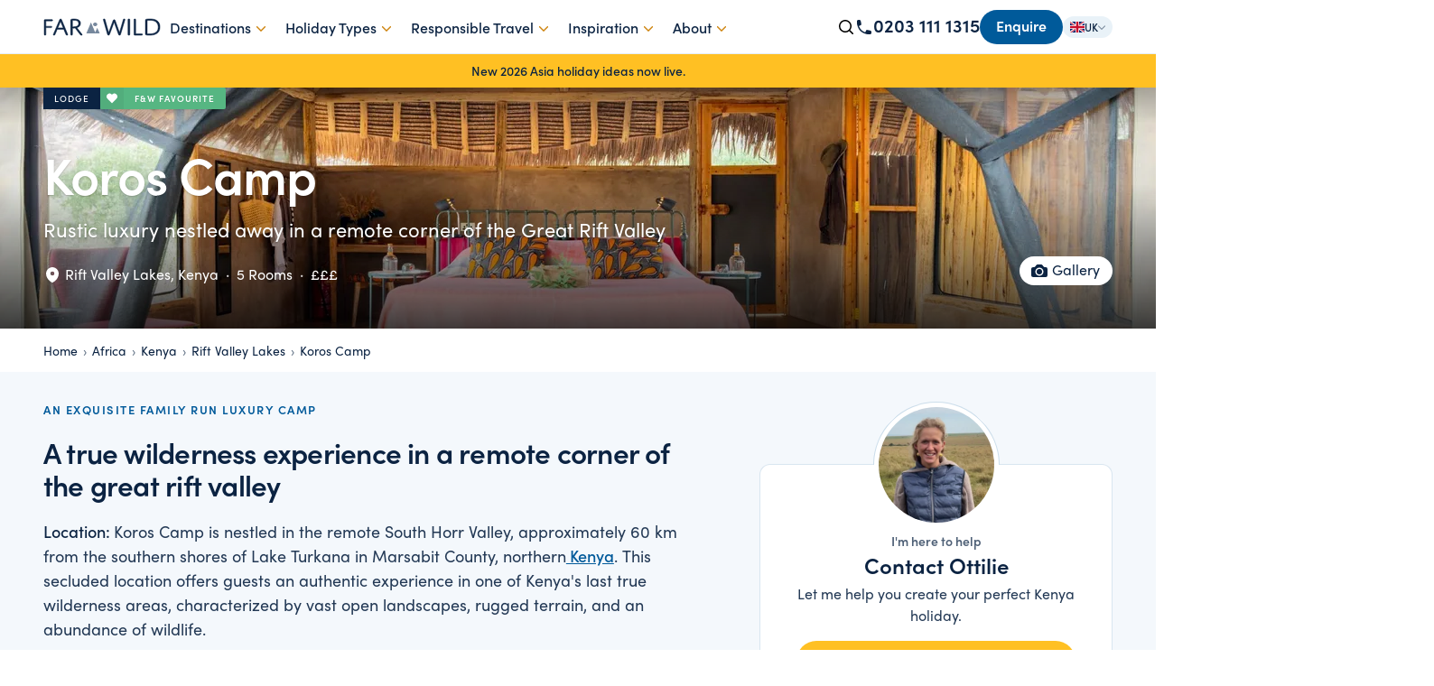

--- FILE ---
content_type: text/html; charset=UTF-8
request_url: https://farandwild.travel/africa/kenya/the-rift-valley/koros-camp
body_size: 46639
content:
<!doctype html>
<html lang="en">
    <head>
        <meta http-equiv="x-ua-compatible" content="ie=edge">
        <meta name="viewport" content="width=device-width, initial-scale=1">
        <link rel="apple-touch-icon" href="https://farandwild.travel/apple-touch-icon.png">

        <link rel="dns-prefetch" href="//fonts.googleapis.com">
        <link rel="dns-prefetch" href="//www.google-analytics.com">
        <link rel="dns-prefetch" href="//www.googletagmanager.com">

        <link rel="preconnect" href="https://use.typekit.net">
        <link rel="preconnect" href="https://faw-marketing.transforms.svdcdn.com" crossorigin>

                    <style>
                    *,:after,:before{box-sizing:border-box}html{font-family:system-ui,Segoe UI,Roboto,Helvetica,Arial,sans-serif,Apple Color Emoji,Segoe UI Emoji;line-height:1.15;-webkit-text-size-adjust:100%;-moz-text-size-adjust:100%;text-size-adjust:100%;-moz-tab-size:4;-o-tab-size:4;tab-size:4}body{margin:0}strong{font-weight:bolder}button,input,select,textarea{margin:0;font-family:inherit;font-size:100%;line-height:1.15}[type=button],[type=submit],button{-webkit-appearance:auto;-moz-appearance:auto;appearance:auto}legend{padding:0}::-webkit-inner-spin-button,::-webkit-outer-spin-button{height:auto}[type=search]{-webkit-appearance:textfield;-moz-appearance:textfield;appearance:textfield;outline-offset:-2px}::-webkit-search-decoration{-webkit-appearance:none;appearance:none}::-webkit-file-upload-button{font:inherit;-webkit-appearance:auto;appearance:auto}.container{padding:0 1.5rem;margin-right:auto;margin-left:auto;max-width:96rem}@media screen and (min-width:48rem){.container{padding:0 2rem}}@media screen and (min-width:64rem){.container{padding:0 3rem}}svg{display:block}.page-content{background-color:rgba(40,124,184,.05)}html{font-size:16px}body,input,select,textarea{font-family:sofia-pro,ui-sans-serif,system-ui,sans-serif,Apple Color Emoji,Segoe UI Emoji,Segoe UI Symbol,Noto Color Emoji}a{text-decoration:none}h1,h2{font-family:sofia-pro,ui-sans-serif,system-ui,sans-serif,Apple Color Emoji,Segoe UI Emoji,Segoe UI Symbol,Noto Color Emoji;line-height:1.2}body{line-height:1.5;color:rgb(35.4,57,84.9);-webkit-font-smoothing:antialiased}h1,h2,p{margin:0}a,h1,h2{color:#0b2342}h1{text-wrap:balance}:root{--fs-h1:clamp(2.0rem,1.13rem + 3.85vw,3.5rem);--fs-h2:clamp(1.5rem,0.98rem + 2.22vw,2.5rem);--fs-h3:clamp(1.25rem,0.97rem + 1.25vw,2.0rem);--fs-h4:clamp(1.125rem,0.96rem + 0.67vw,1.5rem);--fs-h5:clamp(1.0rem,0.95rem + 0.28vw,1.25rem);--fs-h6:clamp(0.875rem,0.85rem + 0.14vw,1.0rem);--lh-h1:1.10;--lh-h2:1.15;--lh-h3:1.20;--lh-h4:1.25;--lh-h5:1.30;--lh-h6:1.35;--ls-tight:-0.025em}h1{font-size:var(--fs-h1);line-height:var(--lh-h1)}h1,h2{letter-spacing:var(--ls-tight)}h2{font-size:var(--fs-h2);line-height:var(--lh-h2)}strong{font-weight:500}p>a{text-decoration:underline;text-underline-offset:.125em}.eyebrow{margin-bottom:.5rem;font-size:.8125rem;font-weight:600;color:#005a9a;text-transform:uppercase;letter-spacing:1.5px}.body-copy{font-size:1.125rem}.body-copy h2,.body-copy strong{color:#0b2342}.body-copy>*+*{margin-top:1.25rem}input,select,textarea{font-weight:400;color:rgb(72,90,113.25)}button{outline:0}select{-webkit-appearance:none;-moz-appearance:none;appearance:none;background-color:#fff}textarea{line-height:1.2}label>input{margin-right:.25rem}.form-input{display:block;width:100%;padding:.5rem .625rem;-webkit-appearance:none;-moz-appearance:none;appearance:none;outline:0;border:1px solid #c9c9c9;border-radius:.25rem}.form-input--small{font-size:14px}.input-checkbox{display:inline-flex;align-items:center;justify-content:center;width:auto;width:16px;height:16px;padding:0;-webkit-appearance:none;-moz-appearance:none;appearance:none;background-color:#fff;border:1px solid #c9c9c9;border-radius:2px}.input-checkbox:checked{background-color:#0b2342;border-color:transparent}.input-checkbox:checked:after{display:block;width:4px;height:9px;content:"";border-color:#fff;border-style:solid;border-width:0 1px 1px 0;transform:rotate(45deg) translateY(-1px) translateX(-1px)}.site-search-toggle{display:none}.site-search-container{padding:0 1rem .75rem;border-bottom:1px solid rgba(27,56,92,.1)}.site-search{position:relative;background:rgb(242.8,244,245.55);border-radius:8px;overflow:hidden}.site-search>div{overflow:hidden;position:absolute;left:0;top:0;bottom:0;display:flex;align-items:center;padding:0 0 0 .75rem}.site-search>div svg{width:16px;height:16px}.site-search>input{width:100%;padding:.5rem 0 .5rem 2.25rem;background:0 0;line-height:1;border:0}.phone-number{position:relative}.site-header{position:fixed;left:0;right:0;top:0;background:#fff;border-bottom:1px solid rgba(0,90,154,.1);z-index:50;min-height:60px}.site-header,.site-header>div{display:flex;align-items:center}.site-header>div{flex-grow:1;justify-content:space-between;gap:.5rem}.site-header>div>div:last-child,.site-header__contact-info{display:flex;align-items:center}.site-header__contact-info{gap:1rem;border-top:1px solid rgba(27,56,92,.1);padding:.75rem 1.5rem;margin-top:auto;justify-content:space-between}.site-header__phone{display:flex;align-items:center;line-height:1;gap:.25rem;color:#0b2342;white-space:nowrap}.site-header__phone>span{position:relative}.site-header__phone a{font-weight:700}.site-header__phone--desktop a{font-size:1.25rem}.site-header__phone--mobile{z-index:10;align-items:start}.site-header__phone--mobile>span{display:none}.site-header__phone>span>a{display:inline-block;margin-top:-4px}.site-header__phone>svg{width:20px;height:20px}.site-header .btn{font-weight:600;background:#005a9a;color:#fff}.site-navigation{display:none}.site-navigation ul{list-style:none;margin:0;padding:0}.site-navigation__item>a{display:flex;justify-content:space-between;align-items:center}.site-navigation__item>a svg{width:20px;height:20px}@media (max-width:1246px){.hamburger{display:grid;height:2.2em;place-items:center;position:relative;width:2.2em;background:0 0;border:0;margin-right:-.5em}.hamburger:after,.hamburger:before{background:#000;content:"";height:.125em;position:absolute;width:1.2em;will-change:transform}.hamburger:before{transform:translateY(-.225rem)}.hamburger:after{transform:translateY(.225rem)}.js-mega-menu-trigger:not([data-children])>a>svg{display:none}.site-navigation{position:fixed;left:0;right:0;bottom:0;top:60px;height:calc(100% - 60px);width:100vw;background:#fff;overflow:hidden;border-left:1px solid rgba(27,56,92,.1)}.site-navigation ul{position:relative;padding:.5rem 0;height:100%}.site-navigation__item{padding:.5rem 1.5rem;font-weight:500;font-size:1.25rem}.mobile-menu{background:#fff}.mobile-menu__header{display:flex;justify-content:space-between;align-items:center;padding:.75rem 1.5rem;background:#fff;font-size:16px;font-weight:600;color:#0b2342;border-bottom:1px solid rgba(27,56,92,.1)}.mobile-menu__header svg{width:20px;height:20px}.mobile-menu__header:after{content:"";width:20px}.mobile-menu__content{height:100%;flex-grow:1;overflow-x:hidden;overflow-y:scroll;list-style:none;padding:0;margin:0}.mobile-menu__content li>a{padding:.5rem 1.5rem;display:flex;justify-content:space-between;align-items:center}.mobile-menu__content li>a svg{width:20px;height:20px}.mobile-menu{left:100%;flex-direction:column;width:100%;height:100%;top:0;bottom:0;right:0;position:absolute;display:flex}.site-logo{position:absolute;top:0;left:0;right:0;bottom:0;display:flex;align-items:center;justify-content:center}.mega-menu-subnav{height:100%}}.mega-menu{position:absolute;display:flex;background:#fff}.nav-feature{display:none}@media screen and (min-width:48rem){.site-search-container{padding-top:.75rem;border-top:1px solid rgba(27,56,92,.1)}.site-navigation{left:auto;max-width:400px}.site-logo{margin:0}.site-header>div:first-child>div:last-child{display:flex;gap:.5rem;margin-left:auto;align-items:center}.site-header>div:first-child>div:last-child>div{display:flex;gap:1rem}.site-header__phone--mobile>span{display:block}}@media screen and (min-width:1247px){.js-mega-menu,.site-header__phone--mobile{display:none}.mega-menu{box-shadow:0 20px 25px -5px rgba(0,0,0,.2),0 8px 10px -6px rgba(0,0,0,.2)}.mobile-menu__header,.site-search-container{display:none}.site-header>div{position:relative}.site-header>div:last-child{display:flex}.site-header__contact-info{border-top:0;padding:0;margin-top:0}.hamburger{display:none}.site-navigation{margin:-.625rem 0;height:100%;max-width:none;display:flex;align-items:center;flex-grow:1;justify-content:space-between}.site-navigation>ul{display:flex}.site-navigation__item{padding:1.125rem .625rem}.site-navigation__item>a{font-weight:500}.site-navigation__item>a>svg{position:relative;top:2px;transform:rotate(90deg);width:14px;stroke-width:2.5px;margin-left:.25rem;stroke:#ce8510}.mega-menu{top:50px;left:0;display:none;position:absolute;z-index:50;min-width:40rem;background:0 0}.mega-menu>ul{list-style:none;margin:0;padding:1.125rem 0;background:#1b385c}.mega-menu>ul li{min-width:16rem}.mega-menu>ul li,.mega-menu>ul li a{color:hsla(0,0%,100%,.75)}.mega-menu>ul li a{display:block;padding:.5rem 1.5rem;display:flex;justify-content:space-between;align-items:center}.mega-menu>ul li svg{margin-left:1rem;width:16px}.mega-menu>div{background:#f3f4f6}.mega-menu-subnav>ul{flex:1;padding:1.5rem 2.5rem 1.5rem 2rem;display:grid;gap:.625rem 2rem;grid-template-rows:repeat(12,24px);white-space:nowrap;grid-auto-flow:column;grid-auto-rows:min-content;align-content:start;min-width:260px}.nav-feature{display:block;background:#fff;max-width:400px}.nav-feature-details{padding:1.25rem 1.5rem}.nav-feature-details__heading{font-weight:600;color:#0b2342}.nav-feature-details__body p{margin:.5rem 0;font-size:.875rem}.nav-feature-details__link{font-weight:600;font-size:.875rem;display:inline-flex;align-items:center}.nav-feature-details__link>svg{margin-top:2px;width:14px;height:14px}.site-search-toggle{position:relative;display:block;z-index:5}.site-search-toggle svg:first-of-type{display:block}.site-search-toggle svg:last-of-type{display:none}.site-search-toggle__trigger{-webkit-appearance:none;-moz-appearance:none;appearance:none;border:0;background:0;display:flex;justify-content:center;align-items:center;padding:0}.site-search-toggle__input{padding:0 .5rem .5rem;position:absolute;top:-.625rem;right:100%;width:0;overflow:hidden;border-radius:0 0 .875rem .875rem}}.all-link{font-weight:600;text-decoration:underline;text-underline-offset:2px}.footer-navigation__item button{background:#1b385c;padding:.25rem;border-radius:50%;border:0;margin-left:.5rem}.footer-navigation__item button>svg{fill:#bfd6e7;width:16px;height:16px}@media screen and (min-width:32rem){.footer-navigation__header button{display:none}}.breadcrumbs{padding:.75rem 0}.breadcrumb{display:inline-flex;flex-wrap:wrap;padding:0;margin:0;font-size:.875rem;list-style:none}.breadcrumb>li{display:flex}.breadcrumb>li:not(:last-child):after{display:block;padding:0 .375rem;content:"\203A";opacity:.75}.btn{display:inline-flex;align-items:center;justify-content:center;padding:.5625rem 1.125rem .6875rem;font-size:1rem;font-weight:500;line-height:18px;color:#0b2342;border:0;border-radius:2rem}.btn--block{display:flex;width:100%}.btn--lg{padding:.75rem 1.5rem .875rem;font-size:1.125rem}.btn--primary{color:#0b2342;background-color:#ffc023;text-decoration:none}.call-to-action>div{border:1px solid rgba(0,90,154,.15);display:flex;flex-flow:column;height:100%;padding:1.5rem 2.5rem;line-height:1.5;text-align:center;background:#fff;border-radius:12px}.call-to-action--w-user>div{padding-top:0;margin-top:70px}.call-to-action__image{margin:-70px auto .25rem;width:140px;height:140px;border-radius:50%;border-color:rgba(0,90,154,.2) transparent transparent rgba(0,90,154,.2);border-style:solid;border-width:1px;padding:5px;transform:rotate(45deg);background:#fff;overflow:hidden}.call-to-action__image>img{border-radius:50%;transform:rotate(-45deg);background:rgb(229.5,238.5,244.9);width:100%;height:100%;display:block}.call-to-action__label{font-size:14px;font-weight:600;opacity:.8}.call-to-action__user{margin:.25rem 0 0;font-size:24px;font-weight:600;line-height:1;color:#0b2342}.call-to-action__body{max-width:48ch;margin:.5rem auto 1rem;line-height:1.5}.cta-actions{font-size:1.125rem}.cta-actions__number{margin-top:.5rem;margin-left:1rem;white-space:nowrap}@media screen and (min-width:48rem){.cta-actions{display:flex;align-items:center;margin:0 auto}.cta-actions__number{margin-top:0}}@media screen and (min-width:64rem){.cta-actions{display:block;margin:auto 0 0}.cta-actions__number{margin-top:.5rem;margin-left:0}}.listing-filter--contained .listing-filter__filters>div{max-height:240px;padding:.875rem 1rem;overflow:scroll}.listing-filter__filters{position:absolute;top:100%;left:0;z-index:50;display:none;padding-top:.25rem}.listing-filter__filters>div{min-width:200px;background:#fff;border:1px solid #ced3d9;border-radius:8px}.listing-filter__filters>div>label{display:flex;align-items:center;margin:1px 0}.listing-filter__filters>div>label span{flex:1 1 0%;margin-right:1rem}.listing-filter__filters>div>label input{flex-shrink:0;order:1;margin-top:1px;margin-right:0}.hero-button{display:inline-flex;align-items:center;padding:.3875rem .875rem .3875rem .75rem;line-height:1;white-space:nowrap;background:#fff;border-radius:2rem}.hero-button>svg{width:20px;height:20px;margin-right:.25rem}.hero-button>span{display:inline-block;padding-bottom:2px}.hero{position:relative;display:block;width:100%;aspect-ratio:3/4;color:#fff;background-color:#0b2342}.hero__labels{position:absolute;top:0;left:0;z-index:30;width:100%}.hero__labels .container{display:flex;align-items:center}.hero__image{position:absolute;inset:0;width:100%;height:100%}.hero__image img{width:100%;height:100%;-o-object-fit:cover;object-fit:cover}.hero__image:before{height:15%;background-image:linear-gradient(180deg,rgba(0,0,0,.25),transparent)}.hero__image:after,.hero__image:before{position:absolute;top:0;left:0;z-index:1;width:100%;content:""}.hero__image:after{height:100%;background-image:linear-gradient(0deg,rgba(0,0,0,.75),transparent 60%)}.hero__subtitle,.hero__title{text-shadow:rgba(0,0,0,.2) 0 1px 2px,rgba(0,0,0,.3) 0 0 30px}.hero__subtitle,.hero__title{color:#fff}.hero__title{margin:0;font-size:2rem;font-weight:600;line-height:1.1}.hero__subtitle{margin:1rem 0 0;font-size:1.25rem;line-height:1.25}.hero__location{display:flex;flex-wrap:wrap;align-items:center;margin:1.5rem 0 0}.hero__location svg{width:20px;height:20px;margin-right:.25rem}.hero__location,.hero__location a{color:#fff}.hero__location .spacer{margin:0 .5rem;font-weight:600;opacity:.8}.hero__buttons{display:inline-flex;gap:1rem;margin-top:1.5rem}.hero__buttons a{background:#fff}.hero__buttons--tight{gap:.5rem;margin-top:0}.hero-content{position:relative;z-index:20;display:grid;grid-template-rows:1fr auto;grid-template-columns:repeat(11,1fr);gap:1rem 2rem;width:100%;height:100%;padding-top:3rem;padding-bottom:3rem}.hero-content__left{grid-column:span 11}.hero-content__bottom{display:flex;flex-direction:column;grid-column:span 11;gap:1.5rem;justify-content:flex-end}@media screen and (min-width:32rem){.hero{aspect-ratio:4/3}.hero__subtitle{font-size:1.375rem}}@media screen and (min-width:48rem){.hero{aspect-ratio:16/9}.hero__title{font-size:3rem}.hero-content__bottom{display:flex;flex-direction:row;gap:2rem;align-items:flex-end;justify-content:space-between}}@media screen and (min-width:64rem){.hero{aspect-ratio:27/9}.hero__title{width:100%;height:64px;font-size:3.5rem;line-height:64px;letter-spacing:-1px}.hero__subtitle{width:100%}.hero-content__left{grid-column:span 5;align-items:end}}.label{display:inline-block;line-height:1;color:#fff;background-color:rgba(0,0,0,.4)}.label--dark{color:#fff;background-color:#0b2342}.label--sm{padding:.4375rem .75rem}.label--sm{font-size:.625rem;font-weight:500}[aria-hidden=true]{display:none}.modal-header{padding:2rem 1.5rem}.modal-header>h2{margin-top:0;margin-bottom:.5rem;font-size:1.5rem}@media screen and (min-width:48rem){.modal-header>h2{font-size:2rem}}.modal-header>p{margin:0}.modal-header p>a{color:#005a9a}.modal-preview{margin-bottom:3rem}.modal-preview__content{padding:2rem}.modal-preview__content h2.fui-heading{margin:0}@media screen and (min-width:48rem){.modal-preview__content{padding:2rem 3rem}}.modal-close{position:absolute;top:-1rem;right:-1rem;z-index:80;display:flex;align-items:center;justify-content:center;width:2rem;height:2rem;background-color:#0b2342;border-radius:50%}.modal-close>svg{display:block;stroke:#ffc023;width:20px;height:20px}.modal-mask{top:0;left:0;width:100%;height:100%}.modal-mask{position:fixed;z-index:9998;overflow:scroll;background-color:rgba(0,0,0,.75)}.modal-container{position:relative;margin:2rem 1.5rem;background-color:#fff;border-radius:12px;box-shadow:0 2px 8px rgba(0,0,0,.33)}@media screen and (min-width:48rem){.modal-container{width:80%;margin:4rem auto 0}}@media screen and (min-width:64rem){.modal-container{max-width:50rem}}.page-intro{display:flex;flex-direction:column;padding-top:2rem;padding-bottom:2rem;gap:2rem}@media screen and (min-width:48rem){.page-intro__text{width:100%;height:auto}.page-intro h2{font-size:var(--fs-h3)!important}}@media screen and (min-width:64rem){.page-intro{flex-direction:row;gap:4rem;justify-content:space-between}.page-intro__text{flex:1 1 0;max-width:80ch}.page-intro__sidebar{width:33%}}body.with-simple-banner .main-content{margin-top:3.75rem!important}.site-switcher{position:relative}.site-switcher button{display:flex;gap:4px;justify-content:center;padding:4px 8px;font-size:12px;font-weight:500;line-height:15px;color:#0b2342;background:#e9f2f8;border:0;border-radius:2rem}.site-switcher button>svg:last-of-type{flex-shrink:0;width:16px;margin-right:-4px;margin-left:-4px;opacity:.5}.site-switcher svg{width:16px;height:16px}.site-switcher>div{position:absolute;top:100%;right:0;z-index:10;padding:.625rem 1.25rem .5rem;margin-top:2px;background:#e9f2f8;border-radius:.25rem;box-shadow:0 10px 10px rgba(0,0,0,.1)}.site-switcher>div>div{margin-bottom:.25rem;font-size:.75rem;font-weight:600;color:#0b2342;white-space:nowrap}.site-switcher a{display:flex;gap:8px;align-items:center;padding:.25rem .75rem;margin:0 -.75rem;font-size:.875rem;white-space:nowrap;border-radius:.125rem}.site-switcher a>svg{margin-top:1px}.js-dropdown [role=menu]{display:none}.truncatable{display:-webkit-box;overflow:hidden;padding-left:.3785em;margin-left:-.3875em;text-overflow:ellipsis;-webkit-line-clamp:8;-webkit-box-orient:vertical}.fui-heading-h2{font-size:1.25rem;letter-spacing:0}.fui-i{--fui-font:$font-family-sans;--fui-border-color:#ecf1f5;--fui-btn-font-size:1rem;--fui-btn-line-height:1;--fui-btn-padding:.8rem 1.25rem;--fui-btn-display:inline-block;--fui-btn-text-align:center;--fui-btn-font-weight:500;--fui-submit-btn-color:#0b2342;--fui-submit-btn-bg-color:#ffc023;--fui-btn-border-style:none;--fui-btn-border:0 solid transparent;--fui-submit-btn-color-hover:#0b2342;--fui-submit-btn-bg-color-hover:#ffc023;--fui-btn-border-radius:4px;--fui-btn-container-padding:.25rem 0 0;--fui-label-font-size:1rem;--fui-label-font-weight:400;--fui-input-padding:.8rem .825rem;--fui-input-background-color:#ecf1f5;--fui-input-border-radius:0;--fui-input-placeholder-color:#6d7b8e;--fui-input-border-color-focus:#0b2342;--fui-check-label-bg-color:#ecf1f5;--fui-check-bg-color:#ecf1f5;--fui-check-bg-color-checked:#ffc023;--fui-check-border-color-checked:#ffc023;--fui-check-border-color-focus:#ecf1f5}.fui-heading-h2{color:#005a9a}.fui-input,.fui-select{--fui-input-font-size:16px;--fui-input-padding:0.75rem 1rem}.fui-group{margin:0 -1rem}.fui-group .fui-label{font-size:.875rem;font-weight:300}.text-center{text-align:center}.truncate{display:block;overflow:hidden;text-overflow:ellipsis;white-space:nowrap}.w-full{width:100%}.ls-xs{letter-spacing:.0625rem}.mt-none{margin-top:0}.upper{text-transform:uppercase}.shadow-one{box-shadow:0 3px 10px rgba(0,0,0,.1)}
            </style>
        
        <link rel="preload" href="/css/main.css?id=d8e933db2a19c716444f" as="style" onload="this.onload=null;this.rel='stylesheet'">
        <noscript><link rel="stylesheet" href="/css/main.css?id=d8e933db2a19c716444f"></noscript>

        <link rel="preload" href="/css/fonts.css?id=19e931d6e3fbd8a446bb" as="style" onload="this.onload=null;this.rel='stylesheet'">
        <noscript><link rel="stylesheet" href="/css/fonts.css?id=19e931d6e3fbd8a446bb"></noscript>

        
        <script>
            window.meta = {
                siteUrl: 'https://farandwild.travel/',
                firstSegment: 'africa'
            };
        </script>
    <title>Koros Camp | Far and Wild Travel</title>
<script>dataLayer = [];
(function(w,d,s,l,i){w[l]=w[l]||[];w[l].push({'gtm.start':
new Date().getTime(),event:'gtm.js'});var f=d.getElementsByTagName(s)[0],
j=d.createElement(s),dl=l!='dataLayer'?'&l='+l:'';j.async=true;j.src=
'https://www.googletagmanager.com/gtm.js?id='+i+dl;f.parentNode.insertBefore(j,f);
})(window,document,'script','dataLayer','GTM-WSNM9J4');
</script><meta name="generator" content="SEOmatic">
<meta name="keywords" content="Far and Wild, Tailor Made Safari, Tailor Made Holiday, Safari, Africa Safari, Wildlife Safari, Luxury Holiday, Far and wild travel, Kenya safari holiday, Safari Honeymoon, Africa Safari Holidays">
<meta name="description" content="An exquisite family run luxury camp">
<meta name="referrer" content="no-referrer-when-downgrade">
<meta name="robots" content="all">
<meta content="537563919747647" property="fb:profile_id">
<meta content="en_GB" property="og:locale">
<meta content="en_US" property="og:locale:alternate">
<meta content="Far and Wild Travel" property="og:site_name">
<meta content="website" property="og:type">
<meta content="https://farandwild.travel/africa/kenya/the-rift-valley/koros-camp" property="og:url">
<meta content="Koros Camp" property="og:title">
<meta content="An exquisite family run luxury camp" property="og:description">
<meta content="https://faw-marketing.transforms.svdcdn.com/production/images/Far-and-Wild-Icon.jpg?w=1200&amp;h=630&amp;q=82&amp;auto=format&amp;fit=crop&amp;dm=1747991665&amp;s=3fa323f563b18d1297a39297a0086515" property="og:image">
<meta content="1200" property="og:image:width">
<meta content="630" property="og:image:height">
<meta content="https://linkedin.com/farwildtravel" property="og:see_also">
<meta name="twitter:card" content="summary_large_image">
<meta name="twitter:site" content="@farwildtravel">
<meta name="twitter:creator" content="@farwildtravel">
<meta name="twitter:title" content="Koros Camp">
<meta name="twitter:description" content="An exquisite family run luxury camp">
<meta name="twitter:image" content="https://faw-marketing.transforms.svdcdn.com/production/images/Far-and-Wild-Icon.jpg?w=800&amp;h=418&amp;q=82&amp;auto=format&amp;fit=crop&amp;dm=1747991665&amp;s=f76baec36bd3a4b1fe6b5c5011762a24">
<meta name="twitter:image:width" content="800">
<meta name="twitter:image:height" content="418">
<meta name="google-site-verification" content="zh2VjAHCwZooLNdRpuT_c7YZINHcf0jqLcJlvLVGucU">
<meta name="msvalidate.01" content="225C3AF54FAF78A4D798B18B7A14EDFF">
<link href="https://farandwild.travel/africa/kenya/the-rift-valley/koros-camp" rel="canonical">
<link href="https://farandwild.travel/" rel="home">
<link type="text/plain" href="https://farandwild.travel/humans.txt" rel="author">
<link href="https://farandwild.travel/us/africa/kenya/the-rift-valley/koros-camp" rel="alternate" hreflang="en-us">
<link href="https://farandwild.travel/africa/kenya/the-rift-valley/koros-camp" rel="alternate" hreflang="x-default">
<link href="https://farandwild.travel/africa/kenya/the-rift-valley/koros-camp" rel="alternate" hreflang="en-gb">
<link href="/css/photoswipe.css?v=1768904961" rel="stylesheet">
<link href="https://farandwild.travel/cpresources/5d6c3da9/css/formie-theme.css?v=1764388075" rel="stylesheet"></head>
    <body class="with-simple-banner"><noscript><iframe src="https://www.googletagmanager.com/ns.html?id=GTM-WSNM9J4"
height="0" width="0" style="display:none;visibility:hidden"></iframe></noscript>

        <div class="main-content">
            
<header class="site-header">
    <div class="container">
        <a href="tel:0203 111 1315" aria-label="Call 0203 111 1315" class="site-header__phone site-header__phone--mobile">
            <svg xmlns="http://www.w3.org/2000/svg" viewBox="0 0 20 20" fill="currentColor" style="width: 20px; height: 20px">
  <path fill-rule="evenodd" d="M2 3.5A1.5 1.5 0 0 1 3.5 2h1.148a1.5 1.5 0 0 1 1.465 1.175l.716 3.223a1.5 1.5 0 0 1-1.052 1.767l-.933.267c-.41.117-.643.555-.48.95a11.542 11.542 0 0 0 6.254 6.254c.395.163.833-.07.95-.48l.267-.933a1.5 1.5 0 0 1 1.767-1.052l3.223.716A1.5 1.5 0 0 1 18 15.352V16.5a1.5 1.5 0 0 1-1.5 1.5H15c-1.149 0-2.263-.15-3.326-.43A13.022 13.022 0 0 1 2.43 8.326 13.019 13.019 0 0 1 2 5V3.5Z" clip-rule="evenodd" />
</svg>

            <span>0203 111 1315</span>
        </a>

        <div class="site-logo">
            <a href="https://farandwild.travel/" aria-label="Go to Far and Wild Travel homepage">
                <svg xmlns="http://www.w3.org/2000/svg" width="130" height="20" fill="none"><path fill="#0B2342" d="M2.828 18.045c0 .265 0 .504-.143.69-.142.186-.4.265-.771.265s-.63-.08-.771-.265C1 18.549 1 18.31 1 18.044V2.435c0-.503.257-.768.885-.768h7.457c.286 0 .515 0 .715.133.171.105.285.318.285.61 0 .291-.114.504-.285.61-.2.133-.429.133-.715.133H2.828v5.973h5.6c.286 0 .514 0 .714.132.172.107.286.32.286.61 0 .293-.114.505-.286.612-.2.132-.428.132-.714.132h-5.6v7.433ZM16.002 10.886h6.002L19.06 3.669l-3.06 7.217Zm6.596 1.497h-7.22l-2.407 5.773c-.208.518-.416.844-1.13.844-.594 0-.832-.217-.832-.517 0-.163.06-.327.18-.626L18.02 1.954c.238-.572.506-.954 1.13-.954.624 0 .89.382 1.128.981l6.596 15.876c.09.217.149.435.149.599 0 .327-.268.544-.892.544-.654 0-.92-.272-1.158-.844l-2.376-5.773ZM32.23 9.673s.535.027 1.098.027c3.977 0 5.818-1.309 5.818-3.681 0-2.728-2.404-3.546-4.986-3.546-1.069 0-1.93.136-1.93.136v7.064Zm0 8.346c0 .272 0 .518-.148.708-.149.191-.387.273-.773.273-.385 0-.652-.082-.801-.273-.148-.19-.148-.436-.148-.708V2.473c0-.682 0-1.063 1.158-1.282C32.14 1.081 33.06 1 34.1 1c1.544 0 3.146.191 4.482.818 1.633.764 2.582 2.1 2.582 4.036 0 2.291-1.335 4.037-4.067 4.828l5.73 7.282c.386.49.296 1.036-.713 1.036-.771 0-1.039-.327-1.424-.818l-3.83-4.991c-1.038-1.336-1.543-2.155-1.543-2.155s-.772.11-1.899.11c-.801 0-1.187-.055-1.187-.055v6.928ZM73.365 18.02c-.204.517-.436.98-1.191.98-.698 0-.959-.381-1.133-1.008L66.51 2.171c-.06-.245-.117-.435-.117-.599 0-.354.261-.572.93-.572.725 0 .87.272 1.016.817l4.009 14.405 4.88-13.342c.29-.79.551-1.063 1.19-1.063.67 0 .901.272 1.192 1.063l4.764 13.315 4.153-14.378c.174-.572.29-.817.988-.817.638 0 .9.19.9.572 0 .164-.058.354-.116.572l-4.763 15.821C85.332 18.646 85.1 19 84.402 19c-.727 0-.987-.409-1.19-.98L78.36 4.458 73.365 18.02ZM95.754 18.018c0 .273 0 .518-.157.71-.156.19-.438.272-.845.272-.406 0-.687-.082-.844-.273-.156-.19-.156-.436-.156-.709V1.982c0-.273 0-.518.156-.71.157-.19.438-.272.844-.272.407 0 .69.082.845.273.157.19.157.436.157.709v16.036ZM108.782 17.459c.282 0 .506 0 .703.137.169.11.282.331.282.633 0 .303-.113.524-.282.633-.197.138-.421.138-.703.138h-7.484c-.676 0-.873-.275-.873-.853V1.99c0-.276 0-.523.141-.716.141-.193.394-.275.759-.275.366 0 .619.082.76.275.141.193.141.44.141.716v15.468h6.556ZM114.939 17.364s1.092.109 2.87.109c2.843 0 9.415-.3 9.415-7.391 0-3.054-1.235-4.936-2.727-6-1.636-1.173-3.731-1.582-6.458-1.582-1.894 0-3.1.191-3.1.191v14.673Zm10.419-.082c-2.411 1.473-5.397 1.718-7.893 1.718-1.607 0-3.042-.11-3.645-.273-.632-.163-.717-.518-.717-1.118V2.445c0-.763.229-1.035 1.119-1.2.804-.136 2.21-.245 3.817-.245 3.128 0 5.654.41 7.635 1.718 2.037 1.337 3.444 3.655 3.444 7.173 0 3.872-1.693 6.137-3.76 7.39Z"/><path stroke="#0B2342" stroke-width=".5" d="M2.828 18.045c0 .265 0 .504-.143.69-.142.186-.4.265-.771.265s-.63-.08-.771-.265C1 18.549 1 18.31 1 18.044V2.435c0-.503.257-.768.885-.768h7.457c.286 0 .515 0 .715.133.171.105.285.318.285.61 0 .291-.114.504-.285.61-.2.133-.429.133-.715.133H2.828v5.973h5.6c.286 0 .514 0 .714.132.172.107.286.32.286.61 0 .293-.114.505-.286.612-.2.132-.428.132-.714.132h-5.6v7.433ZM16.002 10.886h6.002L19.06 3.669l-3.06 7.217Zm6.596 1.497h-7.22l-2.407 5.773c-.208.518-.416.844-1.13.844-.594 0-.832-.217-.832-.517 0-.163.06-.327.18-.626L18.02 1.954c.238-.572.506-.954 1.13-.954.624 0 .89.382 1.128.981l6.596 15.876c.09.217.149.435.149.599 0 .327-.268.544-.892.544-.654 0-.92-.272-1.158-.844l-2.376-5.773ZM32.23 9.673s.535.027 1.098.027c3.977 0 5.818-1.309 5.818-3.681 0-2.728-2.404-3.546-4.986-3.546-1.069 0-1.93.136-1.93.136v7.064Zm0 8.346c0 .272 0 .518-.148.708-.149.191-.387.273-.773.273-.385 0-.652-.082-.801-.273-.148-.19-.148-.436-.148-.708V2.473c0-.682 0-1.063 1.158-1.282C32.14 1.081 33.06 1 34.1 1c1.544 0 3.146.191 4.482.818 1.633.764 2.582 2.1 2.582 4.036 0 2.291-1.335 4.037-4.067 4.828l5.73 7.282c.386.49.296 1.036-.713 1.036-.771 0-1.039-.327-1.424-.818l-3.83-4.991c-1.038-1.336-1.543-2.155-1.543-2.155s-.772.11-1.899.11c-.801 0-1.187-.055-1.187-.055v6.928ZM73.365 18.02c-.204.517-.436.98-1.191.98-.698 0-.959-.381-1.133-1.008L66.51 2.171c-.06-.245-.117-.435-.117-.599 0-.354.261-.572.93-.572.725 0 .87.272 1.016.817l4.009 14.405 4.88-13.342c.29-.79.551-1.063 1.19-1.063.67 0 .901.272 1.192 1.063l4.764 13.315 4.153-14.378c.174-.572.29-.817.988-.817.638 0 .9.19.9.572 0 .164-.058.354-.116.572l-4.763 15.821C85.332 18.646 85.1 19 84.402 19c-.727 0-.987-.409-1.19-.98L78.36 4.458 73.365 18.02ZM95.754 18.018c0 .273 0 .518-.157.71-.156.19-.438.272-.845.272-.406 0-.687-.082-.844-.273-.156-.19-.156-.436-.156-.709V1.982c0-.273 0-.518.156-.71.157-.19.438-.272.844-.272.407 0 .69.082.845.273.157.19.157.436.157.709v16.036ZM108.782 17.459c.282 0 .506 0 .703.137.169.11.282.331.282.633 0 .303-.113.524-.282.633-.197.138-.421.138-.703.138h-7.484c-.676 0-.873-.275-.873-.853V1.99c0-.276 0-.523.141-.716.141-.193.394-.275.759-.275.366 0 .619.082.76.275.141.193.141.44.141.716v15.468h6.556ZM114.939 17.364s1.092.109 2.87.109c2.843 0 9.415-.3 9.415-7.391 0-3.054-1.235-4.936-2.727-6-1.636-1.173-3.731-1.582-6.458-1.582-1.894 0-3.1.191-3.1.191v14.673Zm10.419-.082c-2.411 1.473-5.397 1.718-7.893 1.718-1.607 0-3.042-.11-3.645-.273-.632-.163-.717-.518-.717-1.118V2.445c0-.763.229-1.035 1.119-1.2.804-.136 2.21-.245 3.817-.245 3.128 0 5.654.41 7.635 1.718 2.037 1.337 3.444 3.655 3.444 7.173 0 3.872-1.693 6.137-3.76 7.39Z"/><path fill="#1B385C" fill-opacity=".6" d="M57.385 9c-1.29 0-2.335-.895-2.335-2s1.045-2 2.335-2 2.336.895 2.336 2-1.046 2-2.336 2Z"/><path fill="#1B385C" fill-opacity=".6" d="M62.147 17H47.959c-.199 0-.3-.146-.225-.324l4.88-11.542c.038-.09.088-.134.137-.134.05 0 .1.044.137.134l4.53 10.712 2.132-4.621c.04-.089.093-.133.147-.133.054 0 .107.044.147.133l2.517 5.455c.081.176-.016.32-.214.32Z"/></svg>
            </a>
        </div>

        <div class="site-navigation">
            <div class="site-search-container">
                <form action="https://farandwild.travel/search" method="get" class="site-search">
                    <div>
                        <svg xmlns="http://www.w3.org/2000/svg" fill="none" viewBox="0 0 24 24" stroke-width="1.5" stroke="currentColor">
  <path stroke-linecap="round" stroke-linejoin="round" d="m21 21-5.197-5.197m0 0A7.5 7.5 0 1 0 5.196 5.196a7.5 7.5 0 0 0 10.607 10.607Z" />
</svg>

                    </div>
                    <input type="search" name="q" placeholder="Search countries, places, hotels...">
                </form>
            </div>
                <ul>
                                                                                    <li class="site-navigation__item site-navigation__item--has-children ">
                            <a href=""  class="js-menu-trigger" data-id="1526661" >
                                Destinations
                                                                    <svg xmlns="http://www.w3.org/2000/svg" fill="none" viewBox="0 0 24 24" stroke-width="1.5" stroke="currentColor">
  <path stroke-linecap="round" stroke-linejoin="round" d="m8.25 4.5 7.5 7.5-7.5 7.5" />
</svg>

                                                            </a>

                                                            <div class="mega-menu js-menu mobile-menu" data-id="1526661">
                                    <div class="mobile-menu__header">
                                        <a href="#" class="js-menu-trigger" data-id="1526661">
                                            <svg xmlns="http://www.w3.org/2000/svg" fill="none" viewBox="0 0 24 24" stroke-width="1.5" stroke="currentColor">
  <path stroke-linecap="round" stroke-linejoin="round" d="M15.75 19.5 8.25 12l7.5-7.5" />
</svg>

                                        </a>
                                        <span>Destinations</span>
                                    </div>
                                    <ul class="mobile-menu__content">
                                                                                                                                                                            <li
                                                data-id="1528555"
                                                 data-default="true"                                                  data-children="true"                                                  class="js-mega-menu-trigger"                                             >
                                                <a
                                                                                                                                                                                                                 role="none"                                                 >
                                                    Popular
                                                                                                            <svg xmlns="http://www.w3.org/2000/svg" fill="none" viewBox="0 0 24 24" stroke-width="1.5" stroke="currentColor">
  <path stroke-linecap="round" stroke-linejoin="round" d="m8.25 4.5 7.5 7.5-7.5 7.5" />
</svg>

                                                                                                    </a>
                                            </li>
                                                                                                                                                                            <li
                                                data-id="1526666"
                                                                                                 data-children="true"                                                  class="js-mega-menu-trigger"                                             >
                                                <a
                                                    href="https://farandwild.travel/africa"                                                                                                                                                                                                            >
                                                    Africa
                                                                                                            <svg xmlns="http://www.w3.org/2000/svg" fill="none" viewBox="0 0 24 24" stroke-width="1.5" stroke="currentColor">
  <path stroke-linecap="round" stroke-linejoin="round" d="m8.25 4.5 7.5 7.5-7.5 7.5" />
</svg>

                                                                                                    </a>
                                            </li>
                                                                                                                                                                            <li
                                                data-id="2047731"
                                                                                                 data-children="true"                                                  class="js-mega-menu-trigger"                                             >
                                                <a
                                                    href="https://farandwild.travel/australasia"                                                                                                                                                                                                            >
                                                    Australia and New Zealand
                                                                                                            <svg xmlns="http://www.w3.org/2000/svg" fill="none" viewBox="0 0 24 24" stroke-width="1.5" stroke="currentColor">
  <path stroke-linecap="round" stroke-linejoin="round" d="m8.25 4.5 7.5 7.5-7.5 7.5" />
</svg>

                                                                                                    </a>
                                            </li>
                                                                                                                                                                            <li
                                                data-id="1526671"
                                                                                                 data-children="true"                                                  class="js-mega-menu-trigger"                                             >
                                                <a
                                                    href="https://farandwild.travel/caribbean"                                                                                                                                                                                                            >
                                                    Caribbean
                                                                                                            <svg xmlns="http://www.w3.org/2000/svg" fill="none" viewBox="0 0 24 24" stroke-width="1.5" stroke="currentColor">
  <path stroke-linecap="round" stroke-linejoin="round" d="m8.25 4.5 7.5 7.5-7.5 7.5" />
</svg>

                                                                                                    </a>
                                            </li>
                                                                                                                                                                            <li
                                                data-id="1527559"
                                                                                                 data-children="true"                                                  class="js-mega-menu-trigger"                                             >
                                                <a
                                                    href="https://farandwild.travel/central-america"                                                                                                                                                                                                            >
                                                    Central America
                                                                                                            <svg xmlns="http://www.w3.org/2000/svg" fill="none" viewBox="0 0 24 24" stroke-width="1.5" stroke="currentColor">
  <path stroke-linecap="round" stroke-linejoin="round" d="m8.25 4.5 7.5 7.5-7.5 7.5" />
</svg>

                                                                                                    </a>
                                            </li>
                                                                                                                                                                            <li
                                                data-id="1526672"
                                                                                                 data-children="true"                                                  class="js-mega-menu-trigger"                                             >
                                                <a
                                                    href="https://farandwild.travel/asia"                                                                                                                                                                                                            >
                                                    East and Southeast Asia
                                                                                                            <svg xmlns="http://www.w3.org/2000/svg" fill="none" viewBox="0 0 24 24" stroke-width="1.5" stroke="currentColor">
  <path stroke-linecap="round" stroke-linejoin="round" d="m8.25 4.5 7.5 7.5-7.5 7.5" />
</svg>

                                                                                                    </a>
                                            </li>
                                                                                                                                                                            <li
                                                data-id="1526668"
                                                                                                 data-children="true"                                                  class="js-mega-menu-trigger"                                             >
                                                <a
                                                    href="https://farandwild.travel/indian-subcontinent"                                                                                                                                                                                                            >
                                                    Indian Subcontinent
                                                                                                            <svg xmlns="http://www.w3.org/2000/svg" fill="none" viewBox="0 0 24 24" stroke-width="1.5" stroke="currentColor">
  <path stroke-linecap="round" stroke-linejoin="round" d="m8.25 4.5 7.5 7.5-7.5 7.5" />
</svg>

                                                                                                    </a>
                                            </li>
                                                                                                                                                                            <li
                                                data-id="1526669"
                                                                                                 data-children="true"                                                  class="js-mega-menu-trigger"                                             >
                                                <a
                                                    href="https://farandwild.travel/indian-ocean"                                                                                                                                                                                                            >
                                                    Indian Ocean
                                                                                                            <svg xmlns="http://www.w3.org/2000/svg" fill="none" viewBox="0 0 24 24" stroke-width="1.5" stroke="currentColor">
  <path stroke-linecap="round" stroke-linejoin="round" d="m8.25 4.5 7.5 7.5-7.5 7.5" />
</svg>

                                                                                                    </a>
                                            </li>
                                                                                                                                                                            <li
                                                data-id="1526667"
                                                                                                 data-children="true"                                                  class="js-mega-menu-trigger"                                             >
                                                <a
                                                    href="https://farandwild.travel/middle-east"                                                                                                                                                                                                            >
                                                    Middle East
                                                                                                            <svg xmlns="http://www.w3.org/2000/svg" fill="none" viewBox="0 0 24 24" stroke-width="1.5" stroke="currentColor">
  <path stroke-linecap="round" stroke-linejoin="round" d="m8.25 4.5 7.5 7.5-7.5 7.5" />
</svg>

                                                                                                    </a>
                                            </li>
                                                                                                                                                                            <li
                                                data-id="1530754"
                                                                                                 data-children="true"                                                  class="js-mega-menu-trigger"                                             >
                                                <a
                                                    href="https://farandwild.travel/polar"                                                                                                                                                                                                            >
                                                    Polar
                                                                                                            <svg xmlns="http://www.w3.org/2000/svg" fill="none" viewBox="0 0 24 24" stroke-width="1.5" stroke="currentColor">
  <path stroke-linecap="round" stroke-linejoin="round" d="m8.25 4.5 7.5 7.5-7.5 7.5" />
</svg>

                                                                                                    </a>
                                            </li>
                                                                                                                                                                            <li
                                                data-id="1526670"
                                                                                                 data-children="true"                                                  class="js-mega-menu-trigger"                                             >
                                                <a
                                                    href="https://farandwild.travel/south-america"                                                                                                                                                                                                            >
                                                    South America
                                                                                                            <svg xmlns="http://www.w3.org/2000/svg" fill="none" viewBox="0 0 24 24" stroke-width="1.5" stroke="currentColor">
  <path stroke-linecap="round" stroke-linejoin="round" d="m8.25 4.5 7.5 7.5-7.5 7.5" />
</svg>

                                                                                                    </a>
                                            </li>
                                                                                                                                                                            <li
                                                data-id="2047733"
                                                                                                 data-children="true"                                                  class="js-mega-menu-trigger"                                             >
                                                <a
                                                    href="https://farandwild.travel/south-pacific"                                                                                                                                                                                                            >
                                                    South Pacific
                                                                                                            <svg xmlns="http://www.w3.org/2000/svg" fill="none" viewBox="0 0 24 24" stroke-width="1.5" stroke="currentColor">
  <path stroke-linecap="round" stroke-linejoin="round" d="m8.25 4.5 7.5 7.5-7.5 7.5" />
</svg>

                                                                                                    </a>
                                            </li>
                                                                                                                                                                            <li
                                                data-id="1526674"
                                                                                                 data-children="true"                                                  class="js-mega-menu-trigger"                                             >
                                                <a
                                                    href="https://farandwild.travel/usa-canada"                                                                                                                                                                                                            >
                                                    USA &amp; Canada
                                                                                                            <svg xmlns="http://www.w3.org/2000/svg" fill="none" viewBox="0 0 24 24" stroke-width="1.5" stroke="currentColor">
  <path stroke-linecap="round" stroke-linejoin="round" d="m8.25 4.5 7.5 7.5-7.5 7.5" />
</svg>

                                                                                                    </a>
                                            </li>
                                                                            </ul>

                                                                            
                                                                                    <div class="js-mega-menu mobile-menu" data-id="1528555">
                                                                                                    <div class="mega-menu-subnav" style="display: flex; flex-direction: column">
                                                        <div class="mobile-menu__header">
                                                            <a href="#" class="js-mega-menu-trigger" data-action="back" data-id="1528555">
                                                                <svg xmlns="http://www.w3.org/2000/svg" fill="none" viewBox="0 0 24 24" stroke-width="1.5" stroke="currentColor">
  <path stroke-linecap="round" stroke-linejoin="round" d="M15.75 19.5 8.25 12l7.5-7.5" />
</svg>

                                                            </a>
                                                            <span>Popular</span>
                                                        </div>
                                                        <ul class="mobile-menu__content">
                                                                                                                            <li>
                                                                    <a href="https://farandwild.travel/australasia/australia">Australia</a>
                                                                </li>
                                                                                                                            <li>
                                                                    <a href="https://farandwild.travel/africa/botswana">Botswana</a>
                                                                </li>
                                                                                                                            <li>
                                                                    <a href="https://farandwild.travel/asia/borneo">Borneo</a>
                                                                </li>
                                                                                                                            <li>
                                                                    <a href="https://farandwild.travel/south-america/brazil">Brazil</a>
                                                                </li>
                                                                                                                            <li>
                                                                    <a href="https://farandwild.travel/central-america/costa-rica">Costa Rica</a>
                                                                </li>
                                                                                                                            <li>
                                                                    <a href="https://farandwild.travel/south-america/chile">Chile</a>
                                                                </li>
                                                                                                                            <li>
                                                                    <a href="https://farandwild.travel/indian-subcontinent/india">India</a>
                                                                </li>
                                                                                                                            <li>
                                                                    <a href="https://farandwild.travel/asia/japan">Japan</a>
                                                                </li>
                                                                                                                            <li>
                                                                    <a href="https://farandwild.travel/africa/kenya">Kenya</a>
                                                                </li>
                                                                                                                            <li>
                                                                    <a href="https://farandwild.travel/indian-ocean/the-maldives">Maldives</a>
                                                                </li>
                                                                                                                            <li>
                                                                    <a href="https://farandwild.travel/south-america/peru">Peru</a>
                                                                </li>
                                                                                                                            <li>
                                                                    <a href="https://farandwild.travel/africa/sao-tome-principe">São Tomé and Príncipe</a>
                                                                </li>
                                                                                                                            <li>
                                                                    <a href="https://farandwild.travel/africa/south-africa">South Africa</a>
                                                                </li>
                                                                                                                            <li>
                                                                    <a href="https://farandwild.travel/indian-subcontinent/sri-lanka">Sri Lanka</a>
                                                                </li>
                                                                                                                            <li>
                                                                    <a href="https://farandwild.travel/caribbean/st-lucia">St Lucia</a>
                                                                </li>
                                                                                                                            <li>
                                                                    <a href="https://farandwild.travel/africa/tanzania">Tanzania</a>
                                                                </li>
                                                                                                                            <li>
                                                                    <a href="https://farandwild.travel/asia/thailand">Thailand</a>
                                                                </li>
                                                                                                                            <li>
                                                                    <a href="https://farandwild.travel/asia/vietnam">Vietnam</a>
                                                                </li>
                                                                                                                            <li>
                                                                    <a href="https://farandwild.travel/south-america/uruguay">Uruguay</a>
                                                                </li>
                                                                                                                            <li>
                                                                    <a href="https://farandwild.travel/africa/zambia">Zambia</a>
                                                                </li>
                                                                                                                                                                                </ul>
                                                    </div>
                                                                                                                                                    <div class="nav-feature">
                                                                                                                    <div style="aspect-ratio: 16/9; position: relative;">
                                                                <img src="https://faw-marketing.transforms.svdcdn.com/production/images/Baby-orangutan-Borneo.jpg?w=800&amp;h=450&amp;auto=compress%2Cformat&amp;fit=crop&amp;dm=1747990412&amp;s=151c3cd20a45f5e3bbccc82ed34a226d" width="400" height="225" alt="Baby orangutan Borneo" loading="lazy" style="display: block; width: 100%; height: 100%; object-fit: cover;" />
                                                            </div>
                                                                                                                <div class="nav-feature-details">
                                                            <div class="nav-feature-details__heading">Popular</div>
                                                            <div class="nav-feature-details__body"><p>Can't decide where to go? Why not peruse some of our most popular destinations for inspiration then give us a call!</p></div>
                                                                                                                    </div>
                                                    </div>
                                                                                            </div>
                                                                                                                    
                                                                                    <div class="js-mega-menu mobile-menu" data-id="1526666">
                                                                                                    <div class="mega-menu-subnav" style="display: flex; flex-direction: column">
                                                        <div class="mobile-menu__header">
                                                            <a href="#" class="js-mega-menu-trigger" data-action="back" data-id="1526666">
                                                                <svg xmlns="http://www.w3.org/2000/svg" fill="none" viewBox="0 0 24 24" stroke-width="1.5" stroke="currentColor">
  <path stroke-linecap="round" stroke-linejoin="round" d="M15.75 19.5 8.25 12l7.5-7.5" />
</svg>

                                                            </a>
                                                            <span>Africa</span>
                                                        </div>
                                                        <ul class="mobile-menu__content">
                                                                                                                            <li>
                                                                    <a href="https://farandwild.travel/africa/botswana">Botswana</a>
                                                                </li>
                                                                                                                            <li>
                                                                    <a href="https://farandwild.travel/africa/egypt">Egypt</a>
                                                                </li>
                                                                                                                            <li>
                                                                    <a href="https://farandwild.travel/africa/ethiopia">Ethiopia</a>
                                                                </li>
                                                                                                                            <li>
                                                                    <a href="https://farandwild.travel/africa/kenya">Kenya</a>
                                                                </li>
                                                                                                                            <li>
                                                                    <a href="https://farandwild.travel/africa/madagascar">Madagascar</a>
                                                                </li>
                                                                                                                            <li>
                                                                    <a href="https://farandwild.travel/africa/malawi">Malawi</a>
                                                                </li>
                                                                                                                            <li>
                                                                    <a href="https://farandwild.travel/africa/morocco">Morocco</a>
                                                                </li>
                                                                                                                            <li>
                                                                    <a href="https://farandwild.travel/africa/mozambique">Mozambique</a>
                                                                </li>
                                                                                                                            <li>
                                                                    <a href="https://farandwild.travel/africa/namibia">Namibia</a>
                                                                </li>
                                                                                                                            <li>
                                                                    <a href="https://farandwild.travel/africa/republic-congo">Republic of the Congo</a>
                                                                </li>
                                                                                                                            <li>
                                                                    <a href="https://farandwild.travel/africa/rwanda">Rwanda</a>
                                                                </li>
                                                                                                                            <li>
                                                                    <a href="https://farandwild.travel/africa/sao-tome-principe">São Tomé and Príncipe</a>
                                                                </li>
                                                                                                                            <li>
                                                                    <a href="https://farandwild.travel/africa/south-africa">South Africa</a>
                                                                </li>
                                                                                                                            <li>
                                                                    <a href="https://farandwild.travel/africa/st-helena">St Helena</a>
                                                                </li>
                                                                                                                            <li>
                                                                    <a href="https://farandwild.travel/africa/tanzania">Tanzania</a>
                                                                </li>
                                                                                                                            <li>
                                                                    <a href="https://farandwild.travel/africa/uganda">Uganda</a>
                                                                </li>
                                                                                                                            <li>
                                                                    <a href="https://farandwild.travel/africa/zambia">Zambia</a>
                                                                </li>
                                                                                                                            <li>
                                                                    <a href="https://farandwild.travel/africa/zanzibar">Zanzibar</a>
                                                                </li>
                                                                                                                            <li>
                                                                    <a href="https://farandwild.travel/africa/zimbabwe">Zimbabwe</a>
                                                                </li>
                                                                                                                                                                                        <li>
                                                                    <a href="https://farandwild.travel/africa" class="all-link">All Africa</a>
                                                                </li>
                                                                                                                    </ul>
                                                    </div>
                                                                                                                                                    <div class="nav-feature">
                                                                                                                    <div style="aspect-ratio: 16/9; position: relative;">
                                                                <img src="https://faw-marketing.transforms.svdcdn.com/production/images/africa/Giraffe-and-sunset-Botswana-Africa.jpg?w=800&amp;h=450&amp;auto=compress%2Cformat&amp;fit=crop&amp;crop=focalpoint&amp;fp-x=0.5724&amp;fp-y=0.4254&amp;dm=1755000192&amp;s=7d45a3decbe3063fbbb342afcd298beb" width="400" height="225" alt="Giraffe and sunset Botswana Africa" loading="lazy" style="display: block; width: 100%; height: 100%; object-fit: cover;" />
                                                            </div>
                                                                                                                <div class="nav-feature-details">
                                                            <div class="nav-feature-details__heading">Africa</div>
                                                            <div class="nav-feature-details__body"><p>A diverse land brimming with superb safaris, pristine sandy beaches, towering snow-capped peaks and tropical underwater worlds is just waiting to welcome you</p></div>
                                                                                                                            <a href="https://farandwild.travel/africa" class="nav-feature-details__link">
                                                                    See all Africa
                                                                    <svg xmlns="http://www.w3.org/2000/svg" viewBox="0 0 20 20" fill="currentColor">
                                                                        <path fill-rule="evenodd" d="M8.22 5.22a.75.75 0 0 1 1.06 0l4.25 4.25a.75.75 0 0 1 0 1.06l-4.25 4.25a.75.75 0 0 1-1.06-1.06L11.94 10 8.22 6.28a.75.75 0 0 1 0-1.06Z" clip-rule="evenodd" />
                                                                    </svg>
                                                                </a>
                                                                                                                    </div>
                                                    </div>
                                                                                            </div>
                                                                                                                    
                                                                                    <div class="js-mega-menu mobile-menu" data-id="2047731">
                                                                                                    <div class="mega-menu-subnav" style="display: flex; flex-direction: column">
                                                        <div class="mobile-menu__header">
                                                            <a href="#" class="js-mega-menu-trigger" data-action="back" data-id="2047731">
                                                                <svg xmlns="http://www.w3.org/2000/svg" fill="none" viewBox="0 0 24 24" stroke-width="1.5" stroke="currentColor">
  <path stroke-linecap="round" stroke-linejoin="round" d="M15.75 19.5 8.25 12l7.5-7.5" />
</svg>

                                                            </a>
                                                            <span>Australia and New Zealand</span>
                                                        </div>
                                                        <ul class="mobile-menu__content">
                                                                                                                            <li>
                                                                    <a href="https://farandwild.travel/australasia/australia">Australia</a>
                                                                </li>
                                                                                                                            <li>
                                                                    <a href="https://farandwild.travel/australasia/new-zealand">New Zealand</a>
                                                                </li>
                                                                                                                                                                                        <li>
                                                                    <a href="https://farandwild.travel/australasia" class="all-link">All Australia and New Zealand</a>
                                                                </li>
                                                                                                                    </ul>
                                                    </div>
                                                                                                                                                    <div class="nav-feature">
                                                                                                                    <div style="aspect-ratio: 16/9; position: relative;">
                                                                <img src="https://faw-marketing.transforms.svdcdn.com/production/images/australia-walking-holidays/Great-Walks-of-Australia.jpg?w=800&amp;h=450&amp;auto=compress%2Cformat&amp;fit=crop&amp;crop=focalpoint&amp;fp-x=0.5033&amp;fp-y=0.4736&amp;dm=1755791400&amp;s=267e0681a3bb77dcb6ed2d0c27d5ee52" width="400" height="225" alt="Great Walks of Australia" loading="lazy" style="display: block; width: 100%; height: 100%; object-fit: cover;" />
                                                            </div>
                                                                                                                <div class="nav-feature-details">
                                                            <div class="nav-feature-details__heading">Australia and New Zealand</div>
                                                            <div class="nav-feature-details__body"><p>Australia offers vibrant cities, diverse landscapes, and iconic wonders like the Great Barrier Reef. New Zealand adds dramatic scenery, Maori culture, and relaxed charm. Together, they promise nature, adventure, culture, and warm hospitality.</p></div>
                                                                                                                    </div>
                                                    </div>
                                                                                            </div>
                                                                                                                    
                                                                                    <div class="js-mega-menu mobile-menu" data-id="1526671">
                                                                                                    <div class="mega-menu-subnav" style="display: flex; flex-direction: column">
                                                        <div class="mobile-menu__header">
                                                            <a href="#" class="js-mega-menu-trigger" data-action="back" data-id="1526671">
                                                                <svg xmlns="http://www.w3.org/2000/svg" fill="none" viewBox="0 0 24 24" stroke-width="1.5" stroke="currentColor">
  <path stroke-linecap="round" stroke-linejoin="round" d="M15.75 19.5 8.25 12l7.5-7.5" />
</svg>

                                                            </a>
                                                            <span>Caribbean</span>
                                                        </div>
                                                        <ul class="mobile-menu__content">
                                                                                                                            <li>
                                                                    <a href="https://farandwild.travel/caribbean/antigua">Antigua</a>
                                                                </li>
                                                                                                                            <li>
                                                                    <a href="https://farandwild.travel/caribbean/barbados">Barbados</a>
                                                                </li>
                                                                                                                            <li>
                                                                    <a href="https://farandwild.travel/caribbean/british-virgin-islands">British Virgin Islands</a>
                                                                </li>
                                                                                                                            <li>
                                                                    <a href="https://farandwild.travel/caribbean/grenada">Grenada</a>
                                                                </li>
                                                                                                                            <li>
                                                                    <a href="https://farandwild.travel/caribbean/jamaica">Jamaica</a>
                                                                </li>
                                                                                                                            <li>
                                                                    <a href="https://farandwild.travel/caribbean/st-lucia">St Lucia</a>
                                                                </li>
                                                                                                                            <li>
                                                                    <a href="https://farandwild.travel/caribbean/saint-vincent-and-the-grenadines">St. Vincent and the Grenadines</a>
                                                                </li>
                                                                                                                            <li>
                                                                    <a href="https://farandwild.travel/caribbean/trinidad-tobago">Trinidad &amp; Tobago</a>
                                                                </li>
                                                                                                                            <li>
                                                                    <a href="https://farandwild.travel/caribbean/turks-and-caicos">Turks and Caicos</a>
                                                                </li>
                                                                                                                                                                                        <li>
                                                                    <a href="https://farandwild.travel/caribbean" class="all-link">All Caribbean</a>
                                                                </li>
                                                                                                                    </ul>
                                                    </div>
                                                                                                                                                    <div class="nav-feature">
                                                                                                                    <div style="aspect-ratio: 16/9; position: relative;">
                                                                <img src="https://faw-marketing.transforms.svdcdn.com/production/images/luxury/Barbados-luxury.jpg?w=800&amp;h=450&amp;auto=compress%2Cformat&amp;fit=crop&amp;dm=1731339648&amp;s=843d223064a0d73c727b79b4d0e6bd8f" width="400" height="225" alt="Barbados luxury" loading="lazy" style="display: block; width: 100%; height: 100%; object-fit: cover;" />
                                                            </div>
                                                                                                                <div class="nav-feature-details">
                                                            <div class="nav-feature-details__heading">Caribbean</div>
                                                            <div class="nav-feature-details__body"><p>If you're dreaming of an island getaway, look no further than the Caribbean with its gorgeous soft sand beaches and lively, diverse cultures.</p></div>
                                                                                                                            <a href="https://farandwild.travel/caribbean" class="nav-feature-details__link">
                                                                    See all Caribbean
                                                                    <svg xmlns="http://www.w3.org/2000/svg" viewBox="0 0 20 20" fill="currentColor">
                                                                        <path fill-rule="evenodd" d="M8.22 5.22a.75.75 0 0 1 1.06 0l4.25 4.25a.75.75 0 0 1 0 1.06l-4.25 4.25a.75.75 0 0 1-1.06-1.06L11.94 10 8.22 6.28a.75.75 0 0 1 0-1.06Z" clip-rule="evenodd" />
                                                                    </svg>
                                                                </a>
                                                                                                                    </div>
                                                    </div>
                                                                                            </div>
                                                                                                                    
                                                                                    <div class="js-mega-menu mobile-menu" data-id="1527559">
                                                                                                    <div class="mega-menu-subnav" style="display: flex; flex-direction: column">
                                                        <div class="mobile-menu__header">
                                                            <a href="#" class="js-mega-menu-trigger" data-action="back" data-id="1527559">
                                                                <svg xmlns="http://www.w3.org/2000/svg" fill="none" viewBox="0 0 24 24" stroke-width="1.5" stroke="currentColor">
  <path stroke-linecap="round" stroke-linejoin="round" d="M15.75 19.5 8.25 12l7.5-7.5" />
</svg>

                                                            </a>
                                                            <span>Central America</span>
                                                        </div>
                                                        <ul class="mobile-menu__content">
                                                                                                                            <li>
                                                                    <a href="https://farandwild.travel/central-america/belize">Belize</a>
                                                                </li>
                                                                                                                            <li>
                                                                    <a href="https://farandwild.travel/central-america/costa-rica">Costa Rica</a>
                                                                </li>
                                                                                                                            <li>
                                                                    <a href="https://farandwild.travel/central-america/guatemala">Guatemala</a>
                                                                </li>
                                                                                                                            <li>
                                                                    <a href="https://farandwild.travel/central-america/mexico">Mexico</a>
                                                                </li>
                                                                                                                            <li>
                                                                    <a href="https://farandwild.travel/central-america/nicaragua">Nicaragua</a>
                                                                </li>
                                                                                                                            <li>
                                                                    <a href="https://farandwild.travel/central-america/panama">Panama</a>
                                                                </li>
                                                                                                                                                                                        <li>
                                                                    <a href="https://farandwild.travel/central-america" class="all-link">All Central America</a>
                                                                </li>
                                                                                                                    </ul>
                                                    </div>
                                                                                                                                                    <div class="nav-feature">
                                                                                                                    <div style="aspect-ratio: 16/9; position: relative;">
                                                                <img src="https://faw-marketing.transforms.svdcdn.com/production/images/Hummingbird-Panama.jpg?w=800&amp;h=450&amp;auto=compress%2Cformat&amp;fit=crop&amp;dm=1747992154&amp;s=bdaf1e1f6748d6b0e40a780913b42dae" width="400" height="225" alt="Hummingbird Panama" loading="lazy" style="display: block; width: 100%; height: 100%; object-fit: cover;" />
                                                            </div>
                                                                                                                <div class="nav-feature-details">
                                                            <div class="nav-feature-details__heading">Central America</div>
                                                            <div class="nav-feature-details__body"><p>Head to the amazing destination that is Central America, full of the knowledge of ancient civilizations, incredible mountains, and beautiful beaches.</p></div>
                                                                                                                            <a href="https://farandwild.travel/central-america" class="nav-feature-details__link">
                                                                    See all Central America
                                                                    <svg xmlns="http://www.w3.org/2000/svg" viewBox="0 0 20 20" fill="currentColor">
                                                                        <path fill-rule="evenodd" d="M8.22 5.22a.75.75 0 0 1 1.06 0l4.25 4.25a.75.75 0 0 1 0 1.06l-4.25 4.25a.75.75 0 0 1-1.06-1.06L11.94 10 8.22 6.28a.75.75 0 0 1 0-1.06Z" clip-rule="evenodd" />
                                                                    </svg>
                                                                </a>
                                                                                                                    </div>
                                                    </div>
                                                                                            </div>
                                                                                                                    
                                                                                    <div class="js-mega-menu mobile-menu" data-id="1526672">
                                                                                                    <div class="mega-menu-subnav" style="display: flex; flex-direction: column">
                                                        <div class="mobile-menu__header">
                                                            <a href="#" class="js-mega-menu-trigger" data-action="back" data-id="1526672">
                                                                <svg xmlns="http://www.w3.org/2000/svg" fill="none" viewBox="0 0 24 24" stroke-width="1.5" stroke="currentColor">
  <path stroke-linecap="round" stroke-linejoin="round" d="M15.75 19.5 8.25 12l7.5-7.5" />
</svg>

                                                            </a>
                                                            <span>East and Southeast Asia</span>
                                                        </div>
                                                        <ul class="mobile-menu__content">
                                                                                                                            <li>
                                                                    <a href="https://farandwild.travel/asia/borneo">Borneo</a>
                                                                </li>
                                                                                                                            <li>
                                                                    <a href="https://farandwild.travel/asia/cambodia">Cambodia</a>
                                                                </li>
                                                                                                                            <li>
                                                                    <a href="https://farandwild.travel/asia/indonesia">Indonesia</a>
                                                                </li>
                                                                                                                            <li>
                                                                    <a href="https://farandwild.travel/asia/japan">Japan</a>
                                                                </li>
                                                                                                                            <li>
                                                                    <a href="https://farandwild.travel/asia/laos">Laos</a>
                                                                </li>
                                                                                                                            <li>
                                                                    <a href="https://farandwild.travel/asia/malaysia">Malaysia</a>
                                                                </li>
                                                                                                                            <li>
                                                                    <a href="https://farandwild.travel/asia/philippines">The Philippines</a>
                                                                </li>
                                                                                                                            <li>
                                                                    <a href="https://farandwild.travel/asia/singapore">Singapore</a>
                                                                </li>
                                                                                                                            <li>
                                                                    <a href="https://farandwild.travel/asia/myanmar">Myanmar</a>
                                                                </li>
                                                                                                                            <li>
                                                                    <a href="https://farandwild.travel/asia/thailand">Thailand</a>
                                                                </li>
                                                                                                                            <li>
                                                                    <a href="https://farandwild.travel/asia/vietnam">Vietnam</a>
                                                                </li>
                                                                                                                                                                                        <li>
                                                                    <a href="https://farandwild.travel/asia" class="all-link">All East and Southeast Asia</a>
                                                                </li>
                                                                                                                    </ul>
                                                    </div>
                                                                                                                                                    <div class="nav-feature">
                                                                                                                    <div style="aspect-ratio: 16/9; position: relative;">
                                                                <img src="https://faw-marketing.transforms.svdcdn.com/production/images/Temple-Thailand.jpg?w=800&amp;h=450&amp;auto=compress%2Cformat&amp;fit=crop&amp;dm=1747994932&amp;s=4131c74dee3c4e718b7ba36c48c74d2c" width="400" height="225" alt="Temple Thailand" loading="lazy" style="display: block; width: 100%; height: 100%; object-fit: cover;" />
                                                            </div>
                                                                                                                <div class="nav-feature-details">
                                                            <div class="nav-feature-details__heading">East and Southeast Asia</div>
                                                            <div class="nav-feature-details__body"><p>Discover vibrant cultures, pristine beaches, and tantalizing flavours in the captivating travel haven that is East and Southeast Asia</p></div>
                                                                                                                            <a href="https://farandwild.travel/asia" class="nav-feature-details__link">
                                                                    See all Southeast Asia
                                                                    <svg xmlns="http://www.w3.org/2000/svg" viewBox="0 0 20 20" fill="currentColor">
                                                                        <path fill-rule="evenodd" d="M8.22 5.22a.75.75 0 0 1 1.06 0l4.25 4.25a.75.75 0 0 1 0 1.06l-4.25 4.25a.75.75 0 0 1-1.06-1.06L11.94 10 8.22 6.28a.75.75 0 0 1 0-1.06Z" clip-rule="evenodd" />
                                                                    </svg>
                                                                </a>
                                                                                                                    </div>
                                                    </div>
                                                                                            </div>
                                                                                                                    
                                                                                    <div class="js-mega-menu mobile-menu" data-id="1526668">
                                                                                                    <div class="mega-menu-subnav" style="display: flex; flex-direction: column">
                                                        <div class="mobile-menu__header">
                                                            <a href="#" class="js-mega-menu-trigger" data-action="back" data-id="1526668">
                                                                <svg xmlns="http://www.w3.org/2000/svg" fill="none" viewBox="0 0 24 24" stroke-width="1.5" stroke="currentColor">
  <path stroke-linecap="round" stroke-linejoin="round" d="M15.75 19.5 8.25 12l7.5-7.5" />
</svg>

                                                            </a>
                                                            <span>Indian Subcontinent</span>
                                                        </div>
                                                        <ul class="mobile-menu__content">
                                                                                                                            <li>
                                                                    <a href="https://farandwild.travel/asia/bhutan">Bhutan</a>
                                                                </li>
                                                                                                                            <li>
                                                                    <a href="https://farandwild.travel/indian-subcontinent/india">India</a>
                                                                </li>
                                                                                                                            <li>
                                                                    <a href="https://farandwild.travel/indian-subcontinent/sri-lanka">Sri Lanka</a>
                                                                </li>
                                                                                                                                                                                        <li>
                                                                    <a href="https://farandwild.travel/indian-subcontinent" class="all-link">All Indian Subcontinent</a>
                                                                </li>
                                                                                                                    </ul>
                                                    </div>
                                                                                                                                                    <div class="nav-feature">
                                                                                                                    <div style="aspect-ratio: 16/9; position: relative;">
                                                                <img src="https://faw-marketing.transforms.svdcdn.com/production/images/luxury/Taj-Mahal-Agra-India-min.jpg?w=800&amp;h=450&amp;auto=compress%2Cformat&amp;fit=crop&amp;dm=1698756008&amp;s=8eb60b1596440c6a6050bba8f7db2429" width="400" height="225" alt="Taj Mahal Agra India min" loading="lazy" style="display: block; width: 100%; height: 100%; object-fit: cover;" />
                                                            </div>
                                                                                                                <div class="nav-feature-details">
                                                            <div class="nav-feature-details__heading">Indian Subcontinent</div>
                                                            <div class="nav-feature-details__body"><p>Embark on a journey through the vibrant tapestry of India, Sri Lanka, and Bhutan—where ancient temples, lush tea plantations, and soaring Himalayan peaks promise unforgettable moments at every turn.</p></div>
                                                                                                                            <a href="https://farandwild.travel/indian-subcontinent" class="nav-feature-details__link">
                                                                    All Indian Subcontinent
                                                                    <svg xmlns="http://www.w3.org/2000/svg" viewBox="0 0 20 20" fill="currentColor">
                                                                        <path fill-rule="evenodd" d="M8.22 5.22a.75.75 0 0 1 1.06 0l4.25 4.25a.75.75 0 0 1 0 1.06l-4.25 4.25a.75.75 0 0 1-1.06-1.06L11.94 10 8.22 6.28a.75.75 0 0 1 0-1.06Z" clip-rule="evenodd" />
                                                                    </svg>
                                                                </a>
                                                                                                                    </div>
                                                    </div>
                                                                                            </div>
                                                                                                                    
                                                                                    <div class="js-mega-menu mobile-menu" data-id="1526669">
                                                                                                    <div class="mega-menu-subnav" style="display: flex; flex-direction: column">
                                                        <div class="mobile-menu__header">
                                                            <a href="#" class="js-mega-menu-trigger" data-action="back" data-id="1526669">
                                                                <svg xmlns="http://www.w3.org/2000/svg" fill="none" viewBox="0 0 24 24" stroke-width="1.5" stroke="currentColor">
  <path stroke-linecap="round" stroke-linejoin="round" d="M15.75 19.5 8.25 12l7.5-7.5" />
</svg>

                                                            </a>
                                                            <span>Indian Ocean</span>
                                                        </div>
                                                        <ul class="mobile-menu__content">
                                                                                                                            <li>
                                                                    <a href="https://farandwild.travel/indian-ocean/the-maldives">Maldives</a>
                                                                </li>
                                                                                                                            <li>
                                                                    <a href="https://farandwild.travel/indian-ocean/mauritius">Mauritius</a>
                                                                </li>
                                                                                                                            <li>
                                                                    <a href="https://farandwild.travel/indian-ocean/seychelles">Seychelles</a>
                                                                </li>
                                                                                                                                                                                        <li>
                                                                    <a href="https://farandwild.travel/indian-ocean" class="all-link">All Indian Ocean</a>
                                                                </li>
                                                                                                                    </ul>
                                                    </div>
                                                                                                                                                    <div class="nav-feature">
                                                                                                                    <div style="aspect-ratio: 16/9; position: relative;">
                                                                <img src="https://faw-marketing.transforms.svdcdn.com/production/images/Praslin-seychelles-Canva-Pro.png?w=800&amp;h=450&amp;auto=compress%2Cformat&amp;fit=crop&amp;dm=1747993939&amp;s=5b78f39b7b3cbfa9eedabae2d84d01e8" width="400" height="225" alt="Praslin seychelles Canva Pro" loading="lazy" style="display: block; width: 100%; height: 100%; object-fit: cover;" />
                                                            </div>
                                                                                                                <div class="nav-feature-details">
                                                            <div class="nav-feature-details__heading">Indian Ocean</div>
                                                            <div class="nav-feature-details__body"><p>Picture yourself basking on sun-kissed beaches, sipping tropical cocktails beneath swaying palms —where crystal-clear lagoons and luxurious resorts cater to your every desire. </p></div>
                                                                                                                            <a href="https://farandwild.travel/indian-ocean" class="nav-feature-details__link">
                                                                    See all Indian Ocean
                                                                    <svg xmlns="http://www.w3.org/2000/svg" viewBox="0 0 20 20" fill="currentColor">
                                                                        <path fill-rule="evenodd" d="M8.22 5.22a.75.75 0 0 1 1.06 0l4.25 4.25a.75.75 0 0 1 0 1.06l-4.25 4.25a.75.75 0 0 1-1.06-1.06L11.94 10 8.22 6.28a.75.75 0 0 1 0-1.06Z" clip-rule="evenodd" />
                                                                    </svg>
                                                                </a>
                                                                                                                    </div>
                                                    </div>
                                                                                            </div>
                                                                                                                    
                                                                                    <div class="js-mega-menu mobile-menu" data-id="1526667">
                                                                                                    <div class="mega-menu-subnav" style="display: flex; flex-direction: column">
                                                        <div class="mobile-menu__header">
                                                            <a href="#" class="js-mega-menu-trigger" data-action="back" data-id="1526667">
                                                                <svg xmlns="http://www.w3.org/2000/svg" fill="none" viewBox="0 0 24 24" stroke-width="1.5" stroke="currentColor">
  <path stroke-linecap="round" stroke-linejoin="round" d="M15.75 19.5 8.25 12l7.5-7.5" />
</svg>

                                                            </a>
                                                            <span>Middle East</span>
                                                        </div>
                                                        <ul class="mobile-menu__content">
                                                                                                                            <li>
                                                                    <a href="https://farandwild.travel/middle-east/bahrain">Bahrain</a>
                                                                </li>
                                                                                                                            <li>
                                                                    <a href="https://farandwild.travel/middle-east/oman">Oman</a>
                                                                </li>
                                                                                                                            <li>
                                                                    <a href="https://farandwild.travel/middle-east/qatar">Qatar</a>
                                                                </li>
                                                                                                                            <li>
                                                                    <a href="https://farandwild.travel/middle-east/saudi-arabia">Saudi Arabia</a>
                                                                </li>
                                                                                                                            <li>
                                                                    <a href="https://farandwild.travel/middle-east/uae">United Arab Emirates</a>
                                                                </li>
                                                                                                                                                                                        <li>
                                                                    <a href="https://farandwild.travel/middle-east" class="all-link">All Middle East</a>
                                                                </li>
                                                                                                                    </ul>
                                                    </div>
                                                                                                                                                    <div class="nav-feature">
                                                                                                                    <div style="aspect-ratio: 16/9; position: relative;">
                                                                <img src="https://faw-marketing.transforms.svdcdn.com/production/images/Abu-Dhabi-Mosque.jpg?w=800&amp;h=450&amp;auto=compress%2Cformat&amp;fit=crop&amp;dm=1747990123&amp;s=2ec633732166a69baed87873f4bcbcfa" width="400" height="225" alt="Abu Dhabi Mosque" loading="lazy" style="display: block; width: 100%; height: 100%; object-fit: cover;" />
                                                            </div>
                                                                                                                <div class="nav-feature-details">
                                                            <div class="nav-feature-details__heading">Middle East</div>
                                                            <div class="nav-feature-details__body"><p>Experience world-class hospitality, mouthwatering cuisines, and the region’s deep-rooted cultural traditions for an unforgettable Middle East adventure.</p></div>
                                                                                                                            <a href="https://farandwild.travel/middle-east" class="nav-feature-details__link">
                                                                    See all Middle East
                                                                    <svg xmlns="http://www.w3.org/2000/svg" viewBox="0 0 20 20" fill="currentColor">
                                                                        <path fill-rule="evenodd" d="M8.22 5.22a.75.75 0 0 1 1.06 0l4.25 4.25a.75.75 0 0 1 0 1.06l-4.25 4.25a.75.75 0 0 1-1.06-1.06L11.94 10 8.22 6.28a.75.75 0 0 1 0-1.06Z" clip-rule="evenodd" />
                                                                    </svg>
                                                                </a>
                                                                                                                    </div>
                                                    </div>
                                                                                            </div>
                                                                                                                    
                                                                                    <div class="js-mega-menu mobile-menu" data-id="1530754">
                                                                                                    <div class="mega-menu-subnav" style="display: flex; flex-direction: column">
                                                        <div class="mobile-menu__header">
                                                            <a href="#" class="js-mega-menu-trigger" data-action="back" data-id="1530754">
                                                                <svg xmlns="http://www.w3.org/2000/svg" fill="none" viewBox="0 0 24 24" stroke-width="1.5" stroke="currentColor">
  <path stroke-linecap="round" stroke-linejoin="round" d="M15.75 19.5 8.25 12l7.5-7.5" />
</svg>

                                                            </a>
                                                            <span>Polar</span>
                                                        </div>
                                                        <ul class="mobile-menu__content">
                                                                                                                            <li>
                                                                    <a href="https://farandwild.travel/polar/antarctica-cruises">Antarctica</a>
                                                                </li>
                                                                                                                            <li>
                                                                    <a href="https://farandwild.travel/polar/arctic-cruises">Arctic</a>
                                                                </li>
                                                                                                                                                                                        <li>
                                                                    <a href="https://farandwild.travel/polar" class="all-link">All Polar</a>
                                                                </li>
                                                                                                                    </ul>
                                                    </div>
                                                                                                                                                    <div class="nav-feature">
                                                                                                                    <div style="aspect-ratio: 16/9; position: relative;">
                                                                <img src="https://faw-marketing.transforms.svdcdn.com/production/images/Emperor-Penguins-Antarctica.jpg?w=800&amp;h=450&amp;auto=compress%2Cformat&amp;fit=crop&amp;dm=1747991506&amp;s=012875fe244dcbe8a8bc1b68a9e67ba2" width="400" height="225" alt="Emperor Penguins Antarctica" loading="lazy" style="display: block; width: 100%; height: 100%; object-fit: cover;" />
                                                            </div>
                                                                                                                <div class="nav-feature-details">
                                                            <div class="nav-feature-details__heading">Polar</div>
                                                            <div class="nav-feature-details__body"><p>Venture to the ends of the Earth and behold the icy majesty of polar landscapes. Discover pristine solitude, exhilarating expeditions, and breathtaking views that promise a memorable encounter with nature at its most dramatic</p></div>
                                                                                                                            <a href="https://farandwild.travel/polar" class="nav-feature-details__link">
                                                                    See all Polar
                                                                    <svg xmlns="http://www.w3.org/2000/svg" viewBox="0 0 20 20" fill="currentColor">
                                                                        <path fill-rule="evenodd" d="M8.22 5.22a.75.75 0 0 1 1.06 0l4.25 4.25a.75.75 0 0 1 0 1.06l-4.25 4.25a.75.75 0 0 1-1.06-1.06L11.94 10 8.22 6.28a.75.75 0 0 1 0-1.06Z" clip-rule="evenodd" />
                                                                    </svg>
                                                                </a>
                                                                                                                    </div>
                                                    </div>
                                                                                            </div>
                                                                                                                    
                                                                                    <div class="js-mega-menu mobile-menu" data-id="1526670">
                                                                                                    <div class="mega-menu-subnav" style="display: flex; flex-direction: column">
                                                        <div class="mobile-menu__header">
                                                            <a href="#" class="js-mega-menu-trigger" data-action="back" data-id="1526670">
                                                                <svg xmlns="http://www.w3.org/2000/svg" fill="none" viewBox="0 0 24 24" stroke-width="1.5" stroke="currentColor">
  <path stroke-linecap="round" stroke-linejoin="round" d="M15.75 19.5 8.25 12l7.5-7.5" />
</svg>

                                                            </a>
                                                            <span>South America</span>
                                                        </div>
                                                        <ul class="mobile-menu__content">
                                                                                                                            <li>
                                                                    <a href="https://farandwild.travel/south-america/argentina">Argentina</a>
                                                                </li>
                                                                                                                            <li>
                                                                    <a href="https://farandwild.travel/south-america/brazil">Brazil</a>
                                                                </li>
                                                                                                                            <li>
                                                                    <a href="https://farandwild.travel/south-america/bolivia">Bolivia</a>
                                                                </li>
                                                                                                                            <li>
                                                                    <a href="https://farandwild.travel/south-america/chile">Chile</a>
                                                                </li>
                                                                                                                            <li>
                                                                    <a href="https://farandwild.travel/south-america/colombia">Colombia</a>
                                                                </li>
                                                                                                                            <li>
                                                                    <a href="https://farandwild.travel/south-america/falkland-islands">Falkland Islands</a>
                                                                </li>
                                                                                                                            <li>
                                                                    <a href="https://farandwild.travel/south-america/galapagos">Galapagos</a>
                                                                </li>
                                                                                                                            <li>
                                                                    <a href="https://farandwild.travel/south-america/ecuador">Ecuador</a>
                                                                </li>
                                                                                                                            <li>
                                                                    <a href="https://farandwild.travel/south-america/peru">Peru</a>
                                                                </li>
                                                                                                                            <li>
                                                                    <a href="https://farandwild.travel/south-america/uruguay">Uruguay</a>
                                                                </li>
                                                                                                                                                                                        <li>
                                                                    <a href="https://farandwild.travel/south-america" class="all-link">All South America</a>
                                                                </li>
                                                                                                                    </ul>
                                                    </div>
                                                                                                                                                    <div class="nav-feature">
                                                                                                                    <div style="aspect-ratio: 16/9; position: relative;">
                                                                <img src="https://faw-marketing.transforms.svdcdn.com/production/images/americas-peru/Machu_Pichu_Peru.jpg?w=800&amp;h=450&amp;auto=compress%2Cformat&amp;fit=crop&amp;dm=1689857111&amp;s=4f0095983f1913a4f550d510cd34400d" width="400" height="225" alt="Machu Pichu Peru" loading="lazy" style="display: block; width: 100%; height: 100%; object-fit: cover;" />
                                                            </div>
                                                                                                                <div class="nav-feature-details">
                                                            <div class="nav-feature-details__heading">South America</div>
                                                            <div class="nav-feature-details__body"><p>Journey into the heart of South America, where the rhythmic pulse of its vibrant cities meets the majesty of the Amazon rainforest and the timeless wonder of ancient civilizations.</p></div>
                                                                                                                            <a href="https://farandwild.travel/south-america" class="nav-feature-details__link">
                                                                    See all South America
                                                                    <svg xmlns="http://www.w3.org/2000/svg" viewBox="0 0 20 20" fill="currentColor">
                                                                        <path fill-rule="evenodd" d="M8.22 5.22a.75.75 0 0 1 1.06 0l4.25 4.25a.75.75 0 0 1 0 1.06l-4.25 4.25a.75.75 0 0 1-1.06-1.06L11.94 10 8.22 6.28a.75.75 0 0 1 0-1.06Z" clip-rule="evenodd" />
                                                                    </svg>
                                                                </a>
                                                                                                                    </div>
                                                    </div>
                                                                                            </div>
                                                                                                                    
                                                                                    <div class="js-mega-menu mobile-menu" data-id="2047733">
                                                                                                    <div class="mega-menu-subnav" style="display: flex; flex-direction: column">
                                                        <div class="mobile-menu__header">
                                                            <a href="#" class="js-mega-menu-trigger" data-action="back" data-id="2047733">
                                                                <svg xmlns="http://www.w3.org/2000/svg" fill="none" viewBox="0 0 24 24" stroke-width="1.5" stroke="currentColor">
  <path stroke-linecap="round" stroke-linejoin="round" d="M15.75 19.5 8.25 12l7.5-7.5" />
</svg>

                                                            </a>
                                                            <span>South Pacific</span>
                                                        </div>
                                                        <ul class="mobile-menu__content">
                                                                                                                            <li>
                                                                    <a href="https://farandwild.travel/south-pacific/french-polynesia">French Polynesia</a>
                                                                </li>
                                                                                                                            <li>
                                                                    <a href="https://farandwild.travel/south-pacific/cook-islands">Cook Islands</a>
                                                                </li>
                                                                                                                            <li>
                                                                    <a href="https://farandwild.travel/south-pacific/samoa">Samoa</a>
                                                                </li>
                                                                                                                            <li>
                                                                    <a href="https://farandwild.travel/south-pacific/fiji">Fiji</a>
                                                                </li>
                                                                                                                                                                                        <li>
                                                                    <a href="https://farandwild.travel/south-pacific" class="all-link">All South Pacific</a>
                                                                </li>
                                                                                                                    </ul>
                                                    </div>
                                                                                                                                                    <div class="nav-feature">
                                                                                                                    <div style="aspect-ratio: 16/9; position: relative;">
                                                                <img src="https://faw-marketing.transforms.svdcdn.com/production/images/yasawa-islands/Yasawa-Islands-Fiji_2025-09-11-145248_bvdm.jpg?w=800&amp;h=450&amp;auto=compress%2Cformat&amp;fit=crop&amp;crop=focalpoint&amp;fp-x=0.4065&amp;fp-y=0.7619&amp;dm=1757602383&amp;s=9185efb4d2dac31ccbdafe840c949ad5" width="400" height="225" alt="Yasawa Islands Fiji" loading="lazy" style="display: block; width: 100%; height: 100%; object-fit: cover;" />
                                                            </div>
                                                                                                                <div class="nav-feature-details">
                                                            <div class="nav-feature-details__heading">South Pacific</div>
                                                            <div class="nav-feature-details__body"><p>The South Pacific is a paradise of turquoise waters, white-sand beaches, and vibrant island cultures. From adventure and natural beauty to pure relaxation, each island offers its own unique charm and welcome.</p></div>
                                                                                                                    </div>
                                                    </div>
                                                                                            </div>
                                                                                                                    
                                                                                    <div class="js-mega-menu mobile-menu" data-id="1526674">
                                                                                                    <div class="mega-menu-subnav" style="display: flex; flex-direction: column">
                                                        <div class="mobile-menu__header">
                                                            <a href="#" class="js-mega-menu-trigger" data-action="back" data-id="1526674">
                                                                <svg xmlns="http://www.w3.org/2000/svg" fill="none" viewBox="0 0 24 24" stroke-width="1.5" stroke="currentColor">
  <path stroke-linecap="round" stroke-linejoin="round" d="M15.75 19.5 8.25 12l7.5-7.5" />
</svg>

                                                            </a>
                                                            <span>USA &amp; Canada</span>
                                                        </div>
                                                        <ul class="mobile-menu__content">
                                                                                                                            <li>
                                                                    <a href="https://farandwild.travel/usa-canada/usa">USA</a>
                                                                </li>
                                                                                                                                                                                        <li>
                                                                    <a href="https://farandwild.travel/usa-canada" class="all-link">All USA &amp; Canada</a>
                                                                </li>
                                                                                                                    </ul>
                                                    </div>
                                                                                                                                                    <div class="nav-feature">
                                                                                                                    <div style="aspect-ratio: 16/9; position: relative;">
                                                                <img src="https://faw-marketing.transforms.svdcdn.com/production/images/usa-holidays/Grizzly-bears-salmon-fishing-Alaska-USA-min.jpg?w=800&amp;h=450&amp;auto=compress%2Cformat&amp;fit=crop&amp;dm=1712754341&amp;s=187b4a37ae72b3254db300ddac2bc705" width="400" height="225" alt="Grizzly bears salmon fishing Alaska USA min" loading="lazy" style="display: block; width: 100%; height: 100%; object-fit: cover;" />
                                                            </div>
                                                                                                                <div class="nav-feature-details">
                                                            <div class="nav-feature-details__heading">USA &amp; Canada</div>
                                                            <div class="nav-feature-details__body"><p>From the soaring plains of the Southwestern USA to the stunning landscapes of the expanses of Canada, visit some of the most impressive scenery in the world</p></div>
                                                                                                                            <a href="https://farandwild.travel/usa-canada" class="nav-feature-details__link">
                                                                    See all USA &amp; Canada
                                                                    <svg xmlns="http://www.w3.org/2000/svg" viewBox="0 0 20 20" fill="currentColor">
                                                                        <path fill-rule="evenodd" d="M8.22 5.22a.75.75 0 0 1 1.06 0l4.25 4.25a.75.75 0 0 1 0 1.06l-4.25 4.25a.75.75 0 0 1-1.06-1.06L11.94 10 8.22 6.28a.75.75 0 0 1 0-1.06Z" clip-rule="evenodd" />
                                                                    </svg>
                                                                </a>
                                                                                                                    </div>
                                                    </div>
                                                                                            </div>
                                                                                                            </div>
                                                    </li>
                                                                    <li class="site-navigation__item site-navigation__item--has-children ">
                            <a href=""  class="js-menu-trigger" data-id="1526662" >
                                Holiday Types
                                                                    <svg xmlns="http://www.w3.org/2000/svg" fill="none" viewBox="0 0 24 24" stroke-width="1.5" stroke="currentColor">
  <path stroke-linecap="round" stroke-linejoin="round" d="m8.25 4.5 7.5 7.5-7.5 7.5" />
</svg>

                                                            </a>

                                                            <div class="mega-menu js-menu mobile-menu" data-id="1526662">
                                    <div class="mobile-menu__header">
                                        <a href="#" class="js-menu-trigger" data-id="1526662">
                                            <svg xmlns="http://www.w3.org/2000/svg" fill="none" viewBox="0 0 24 24" stroke-width="1.5" stroke="currentColor">
  <path stroke-linecap="round" stroke-linejoin="round" d="M15.75 19.5 8.25 12l7.5-7.5" />
</svg>

                                        </a>
                                        <span>Holiday Types</span>
                                    </div>
                                    <ul class="mobile-menu__content">
                                                                                                                                                                            <li
                                                data-id="1527580"
                                                 data-default="true"                                                                                                  class="js-mega-menu-trigger"                                             >
                                                <a
                                                    href="https://farandwild.travel/classic-safaris"                                                                                                                                                                                                            >
                                                    Bucket List Holidays
                                                                                                            <svg xmlns="http://www.w3.org/2000/svg" fill="none" viewBox="0 0 24 24" stroke-width="1.5" stroke="currentColor">
  <path stroke-linecap="round" stroke-linejoin="round" d="m8.25 4.5 7.5 7.5-7.5 7.5" />
</svg>

                                                                                                    </a>
                                            </li>
                                                                                                                                                                            <li
                                                data-id="1527570"
                                                                                                                                                 class="js-mega-menu-trigger"                                             >
                                                <a
                                                    href="https://farandwild.travel/safari-holidays"                                                                                                                                                                                                            >
                                                    Safari Holidays
                                                                                                            <svg xmlns="http://www.w3.org/2000/svg" fill="none" viewBox="0 0 24 24" stroke-width="1.5" stroke="currentColor">
  <path stroke-linecap="round" stroke-linejoin="round" d="m8.25 4.5 7.5 7.5-7.5 7.5" />
</svg>

                                                                                                    </a>
                                            </li>
                                                                                                                                                                            <li
                                                data-id="1527566"
                                                                                                                                                 class="js-mega-menu-trigger"                                             >
                                                <a
                                                    href="https://farandwild.travel/honeymoon"                                                                                                                                                                                                            >
                                                    Honeymoons
                                                                                                            <svg xmlns="http://www.w3.org/2000/svg" fill="none" viewBox="0 0 24 24" stroke-width="1.5" stroke="currentColor">
  <path stroke-linecap="round" stroke-linejoin="round" d="m8.25 4.5 7.5 7.5-7.5 7.5" />
</svg>

                                                                                                    </a>
                                            </li>
                                                                                                                                                                            <li
                                                data-id="1527567"
                                                                                                                                                 class="js-mega-menu-trigger"                                             >
                                                <a
                                                    href="https://farandwild.travel/family-holidays"                                                                                                                                                                                                            >
                                                    Family Holidays
                                                                                                            <svg xmlns="http://www.w3.org/2000/svg" fill="none" viewBox="0 0 24 24" stroke-width="1.5" stroke="currentColor">
  <path stroke-linecap="round" stroke-linejoin="round" d="m8.25 4.5 7.5 7.5-7.5 7.5" />
</svg>

                                                                                                    </a>
                                            </li>
                                                                                                                                                                            <li
                                                data-id="1527569"
                                                                                                                                                 class="js-mega-menu-trigger"                                             >
                                                <a
                                                    href="https://farandwild.travel/luxury-africa-holiday"                                                                                                                                                                                                            >
                                                    Luxury Africa Holidays
                                                                                                            <svg xmlns="http://www.w3.org/2000/svg" fill="none" viewBox="0 0 24 24" stroke-width="1.5" stroke="currentColor">
  <path stroke-linecap="round" stroke-linejoin="round" d="m8.25 4.5 7.5 7.5-7.5 7.5" />
</svg>

                                                                                                    </a>
                                            </li>
                                                                                                                                                                            <li
                                                data-id="1527583"
                                                                                                                                                 class="js-mega-menu-trigger"                                             >
                                                <a
                                                    href="https://farandwild.travel/off-beaten-track-africa-holidays"                                                                                                                                                                                                            >
                                                    Off the Beaten Track
                                                                                                            <svg xmlns="http://www.w3.org/2000/svg" fill="none" viewBox="0 0 24 24" stroke-width="1.5" stroke="currentColor">
  <path stroke-linecap="round" stroke-linejoin="round" d="m8.25 4.5 7.5 7.5-7.5 7.5" />
</svg>

                                                                                                    </a>
                                            </li>
                                                                                                                                                                            <li
                                                data-id="1527572"
                                                                                                                                                 class="js-mega-menu-trigger"                                             >
                                                <a
                                                    href="https://farandwild.travel/beach-holidays"                                                                                                                                                                                                            >
                                                    Beach Holidays
                                                                                                            <svg xmlns="http://www.w3.org/2000/svg" fill="none" viewBox="0 0 24 24" stroke-width="1.5" stroke="currentColor">
  <path stroke-linecap="round" stroke-linejoin="round" d="m8.25 4.5 7.5 7.5-7.5 7.5" />
</svg>

                                                                                                    </a>
                                            </li>
                                                                                                                                                                            <li
                                                data-id="1527571"
                                                                                                                                                 class="js-mega-menu-trigger"                                             >
                                                <a
                                                    href="https://farandwild.travel/adventure-holidays"                                                                                                                                                                                                            >
                                                    Adventure Holidays
                                                                                                            <svg xmlns="http://www.w3.org/2000/svg" fill="none" viewBox="0 0 24 24" stroke-width="1.5" stroke="currentColor">
  <path stroke-linecap="round" stroke-linejoin="round" d="m8.25 4.5 7.5 7.5-7.5 7.5" />
</svg>

                                                                                                    </a>
                                            </li>
                                                                                                                                                                            <li
                                                data-id="1527579"
                                                                                                 data-children="true"                                                  class="js-mega-menu-trigger"                                             >
                                                <a
                                                                                                                                                                                                                 role="none"                                                 >
                                                    Special Interest Holidays
                                                                                                            <svg xmlns="http://www.w3.org/2000/svg" fill="none" viewBox="0 0 24 24" stroke-width="1.5" stroke="currentColor">
  <path stroke-linecap="round" stroke-linejoin="round" d="m8.25 4.5 7.5 7.5-7.5 7.5" />
</svg>

                                                                                                    </a>
                                            </li>
                                                                                                                                                                            <li
                                                data-id="1531545"
                                                                                                                                                 class="js-mega-menu-trigger"                                             >
                                                <a
                                                    href="https://farandwild.travel/wildlife"                                                                                                                                                                                                            >
                                                    Wildlife
                                                                                                            <svg xmlns="http://www.w3.org/2000/svg" fill="none" viewBox="0 0 24 24" stroke-width="1.5" stroke="currentColor">
  <path stroke-linecap="round" stroke-linejoin="round" d="m8.25 4.5 7.5 7.5-7.5 7.5" />
</svg>

                                                                                                    </a>
                                            </li>
                                                                                                                                                                            <li
                                                data-id="1700173"
                                                                                                                                                                                            >
                                                <a
                                                    href="https://farandwild.travel/wwf-endorsed-holidays"                                                                                                                                                                                                            >
                                                    WWF Holidays
                                                                                                    </a>
                                            </li>
                                                                                                                                                                            <li
                                                data-id="1527576"
                                                                                                                                                 class="js-mega-menu-trigger"                                             >
                                                <a
                                                    href="https://farandwild.travel/small-group-tours"                                                                                                                                                                                                            >
                                                    Small Group Tours
                                                                                                            <svg xmlns="http://www.w3.org/2000/svg" fill="none" viewBox="0 0 24 24" stroke-width="1.5" stroke="currentColor">
  <path stroke-linecap="round" stroke-linejoin="round" d="m8.25 4.5 7.5 7.5-7.5 7.5" />
</svg>

                                                                                                    </a>
                                            </li>
                                                                            </ul>

                                                                            
                                                                                    <div class="js-mega-menu mobile-menu" data-id="1527580">
                                                                                                                                                    <div class="nav-feature">
                                                                                                                    <div style="aspect-ratio: 16/9; position: relative;">
                                                                <img src="https://faw-marketing.transforms.svdcdn.com/production/images/Machu-Picchu-Peru_2023-09-12-152442_ykhs.jpg?w=800&amp;h=450&amp;auto=compress%2Cformat&amp;fit=crop&amp;crop=focalpoint&amp;fp-x=0.4983&amp;fp-y=0.2987&amp;dm=1747992983&amp;s=e75152bcbc6e0f2e2353f4dc890107d8" width="400" height="225" alt="Machu Picchu Peru" loading="lazy" style="display: block; width: 100%; height: 100%; object-fit: cover;" />
                                                            </div>
                                                                                                                <div class="nav-feature-details">
                                                            <div class="nav-feature-details__heading">Bucket List Holidays</div>
                                                            <div class="nav-feature-details__body"><p>If you are looking for a trip to knock iconic locations off your bucket list, check out our buck list recommendations</p></div>
                                                                                                                            <a href="https://farandwild.travel/classic-safaris" class="nav-feature-details__link">
                                                                    See All Bucket List Trips
                                                                    <svg xmlns="http://www.w3.org/2000/svg" viewBox="0 0 20 20" fill="currentColor">
                                                                        <path fill-rule="evenodd" d="M8.22 5.22a.75.75 0 0 1 1.06 0l4.25 4.25a.75.75 0 0 1 0 1.06l-4.25 4.25a.75.75 0 0 1-1.06-1.06L11.94 10 8.22 6.28a.75.75 0 0 1 0-1.06Z" clip-rule="evenodd" />
                                                                    </svg>
                                                                </a>
                                                                                                                    </div>
                                                    </div>
                                                                                            </div>
                                                                                                                    
                                                                                    <div class="js-mega-menu mobile-menu" data-id="1527570">
                                                                                                                                                    <div class="nav-feature">
                                                                                                                    <div style="aspect-ratio: 16/9; position: relative;">
                                                                <img src="https://faw-marketing.transforms.svdcdn.com/production/images/Leopard-in-South-Luangwa-Zambia-Anna-Campbell-landscape.jpg?w=800&amp;h=450&amp;auto=compress%2Cformat&amp;fit=crop&amp;dm=1747992809&amp;s=67f08099b103d3c85242fcac02684426" width="400" height="225" alt="Leopard in South Luangwa Zambia Anna Campbell landscape" loading="lazy" style="display: block; width: 100%; height: 100%; object-fit: cover;" />
                                                            </div>
                                                                                                                <div class="nav-feature-details">
                                                            <div class="nav-feature-details__heading">Safari Holidays</div>
                                                            <div class="nav-feature-details__body"><p>From the graceful stride of giraffes at sunrise to the echoing roars of lions beneath starlit skies, each of our safaris promises an unforgettable dance with nature.</p></div>
                                                                                                                            <a href="https://farandwild.travel/safari-holidays" class="nav-feature-details__link">
                                                                    Experience Safari
                                                                    <svg xmlns="http://www.w3.org/2000/svg" viewBox="0 0 20 20" fill="currentColor">
                                                                        <path fill-rule="evenodd" d="M8.22 5.22a.75.75 0 0 1 1.06 0l4.25 4.25a.75.75 0 0 1 0 1.06l-4.25 4.25a.75.75 0 0 1-1.06-1.06L11.94 10 8.22 6.28a.75.75 0 0 1 0-1.06Z" clip-rule="evenodd" />
                                                                    </svg>
                                                                </a>
                                                                                                                    </div>
                                                    </div>
                                                                                            </div>
                                                                                                                    
                                                                                    <div class="js-mega-menu mobile-menu" data-id="1527566">
                                                                                                                                                    <div class="nav-feature">
                                                                                                                    <div style="aspect-ratio: 16/9; position: relative;">
                                                                <img src="https://faw-marketing.transforms.svdcdn.com/production/images/barbados-honeymoonss/Snorkelling-Caribbean-honeymoon.jpg?w=800&amp;h=450&amp;auto=compress%2Cformat&amp;fit=crop&amp;crop=focalpoint&amp;fp-x=0.8355&amp;fp-y=0.7365&amp;dm=1733742423&amp;s=572db45d1564d218a1da3184991b59a3" width="400" height="225" alt="Snorkelling Caribbean honeymoon" loading="lazy" style="display: block; width: 100%; height: 100%; object-fit: cover;" />
                                                            </div>
                                                                                                                <div class="nav-feature-details">
                                                            <div class="nav-feature-details__heading">Honeymoons</div>
                                                            <div class="nav-feature-details__body"><p>Create your tailor-made honeymoon with the help of Far & Wild</p></div>
                                                                                                                            <a href="https://farandwild.travel/honeymoon" class="nav-feature-details__link">
                                                                    See All Honeymoons
                                                                    <svg xmlns="http://www.w3.org/2000/svg" viewBox="0 0 20 20" fill="currentColor">
                                                                        <path fill-rule="evenodd" d="M8.22 5.22a.75.75 0 0 1 1.06 0l4.25 4.25a.75.75 0 0 1 0 1.06l-4.25 4.25a.75.75 0 0 1-1.06-1.06L11.94 10 8.22 6.28a.75.75 0 0 1 0-1.06Z" clip-rule="evenodd" />
                                                                    </svg>
                                                                </a>
                                                                                                                    </div>
                                                    </div>
                                                                                            </div>
                                                                                                                    
                                                                                    <div class="js-mega-menu mobile-menu" data-id="1527567">
                                                                                                                                                    <div class="nav-feature">
                                                                                                                    <div style="aspect-ratio: 16/9; position: relative;">
                                                                <img src="https://faw-marketing.transforms.svdcdn.com/production/images/egypt-family-holidays/Family-in-Egyptian-desert-Canva-Pro.jpg?w=800&amp;h=450&amp;auto=compress%2Cformat&amp;fit=crop&amp;crop=focalpoint&amp;fp-x=0.4943&amp;fp-y=0.3125&amp;dm=1711642788&amp;s=104fd35758e25e681a1a2ef7dbc72e5f" width="400" height="225" alt="Family in Egyptian desert Canva Pro" loading="lazy" style="display: block; width: 100%; height: 100%; object-fit: cover;" />
                                                            </div>
                                                                                                                <div class="nav-feature-details">
                                                            <div class="nav-feature-details__heading">Family Holidays</div>
                                                            <div class="nav-feature-details__body"><p>Our family holidays are a perfect opportunity to create lasting memories, whether exploring new destinations or simply enjoying quality time together. From adventure-filled escapes to relaxing beach retreats, they offer a chance to reconnect and unwind away from daily routines.</p></div>
                                                                                                                            <a href="https://farandwild.travel/family-holidays" class="nav-feature-details__link">
                                                                    See All Family Trips
                                                                    <svg xmlns="http://www.w3.org/2000/svg" viewBox="0 0 20 20" fill="currentColor">
                                                                        <path fill-rule="evenodd" d="M8.22 5.22a.75.75 0 0 1 1.06 0l4.25 4.25a.75.75 0 0 1 0 1.06l-4.25 4.25a.75.75 0 0 1-1.06-1.06L11.94 10 8.22 6.28a.75.75 0 0 1 0-1.06Z" clip-rule="evenodd" />
                                                                    </svg>
                                                                </a>
                                                                                                                    </div>
                                                    </div>
                                                                                            </div>
                                                                                                                    
                                                                                    <div class="js-mega-menu mobile-menu" data-id="1527569">
                                                                                                                                                    <div class="nav-feature">
                                                                                                                    <div style="aspect-ratio: 16/9; position: relative;">
                                                                <img src="https://faw-marketing.transforms.svdcdn.com/production/images/luxury/Sunset-Yacht-in-Antigua-Caribbean.jpg?w=800&amp;h=450&amp;auto=compress%2Cformat&amp;fit=crop&amp;crop=focalpoint&amp;fp-x=0.5025&amp;fp-y=0.6708&amp;dm=1734355602&amp;s=e341ca62414ad0cf2b3b68302a7c4fc0" width="400" height="225" alt="Sunset Yacht in Antigua Caribbean" loading="lazy" style="display: block; width: 100%; height: 100%; object-fit: cover;" />
                                                            </div>
                                                                                                                <div class="nav-feature-details">
                                                            <div class="nav-feature-details__heading">Luxury Africa Holidays</div>
                                                            <div class="nav-feature-details__body"><p>Our luxury holidays offer the finest experiences, from exclusive resorts and private villas to tailor-made adventures with impeccable service. </p></div>
                                                                                                                            <a href="https://farandwild.travel/luxury-africa-holiday" class="nav-feature-details__link">
                                                                    See All Luxury Trips
                                                                    <svg xmlns="http://www.w3.org/2000/svg" viewBox="0 0 20 20" fill="currentColor">
                                                                        <path fill-rule="evenodd" d="M8.22 5.22a.75.75 0 0 1 1.06 0l4.25 4.25a.75.75 0 0 1 0 1.06l-4.25 4.25a.75.75 0 0 1-1.06-1.06L11.94 10 8.22 6.28a.75.75 0 0 1 0-1.06Z" clip-rule="evenodd" />
                                                                    </svg>
                                                                </a>
                                                                                                                    </div>
                                                    </div>
                                                                                            </div>
                                                                                                                    
                                                                                    <div class="js-mega-menu mobile-menu" data-id="1527583">
                                                                                                                                                    <div class="nav-feature">
                                                                                                                    <div style="aspect-ratio: 16/9; position: relative;">
                                                                <img src="https://faw-marketing.transforms.svdcdn.com/production/images/Kogi-Huts-on-the-Lost-City-trek-Sierra-Nevada-Colombia-min.jpg?w=800&amp;h=450&amp;auto=compress%2Cformat&amp;fit=crop&amp;dm=1747992515&amp;s=3d28af52e49c7faa71fe3a8cfeb49ec5" width="400" height="225" alt="Kogi Huts on the Lost City trek Sierra Nevada Colombia min" loading="lazy" style="display: block; width: 100%; height: 100%; object-fit: cover;" />
                                                            </div>
                                                                                                                <div class="nav-feature-details">
                                                            <div class="nav-feature-details__heading">Off the Beaten Track</div>
                                                            <div class="nav-feature-details__body"><p>For those seeking adventure beyond the usual tourist trails, our off-the-beaten-track trips take you to some of the world’s most remote and untouched destinations, where authentic cultural encounters and breathtaking landscapes await. Let us craft your unique journeys that few travellers ever experience.</p></div>
                                                                                                                            <a href="https://farandwild.travel/off-beaten-track-africa-holidays" class="nav-feature-details__link">
                                                                    See All Off the Beaten Track
                                                                    <svg xmlns="http://www.w3.org/2000/svg" viewBox="0 0 20 20" fill="currentColor">
                                                                        <path fill-rule="evenodd" d="M8.22 5.22a.75.75 0 0 1 1.06 0l4.25 4.25a.75.75 0 0 1 0 1.06l-4.25 4.25a.75.75 0 0 1-1.06-1.06L11.94 10 8.22 6.28a.75.75 0 0 1 0-1.06Z" clip-rule="evenodd" />
                                                                    </svg>
                                                                </a>
                                                                                                                    </div>
                                                    </div>
                                                                                            </div>
                                                                                                                    
                                                                                    <div class="js-mega-menu mobile-menu" data-id="1527572">
                                                                                                                                                    <div class="nav-feature">
                                                                                                                    <div style="aspect-ratio: 16/9; position: relative;">
                                                                <img src="https://faw-marketing.transforms.svdcdn.com/production/images/Heritance-Aarah-Maldives-Island-view.jpg?w=800&amp;h=450&amp;auto=compress%2Cformat&amp;fit=crop&amp;dm=1747992034&amp;s=4b18c8adc791356d95fbeb09a11c58e3" width="400" height="225" alt="Heritance Aarah Maldives Island view" loading="lazy" style="display: block; width: 100%; height: 100%; object-fit: cover;" />
                                                            </div>
                                                                                                                <div class="nav-feature-details">
                                                            <div class="nav-feature-details__heading">Beach Holidays</div>
                                                            <div class="nav-feature-details__body"><p>For the ultimate beach escape, we offer luxury holidays to some of the world’s most stunning coastal destinations, from the white-sand shores of Antigua to the turquoise waters of Zanzibar. </p></div>
                                                                                                                            <a href="https://farandwild.travel/beach-holidays" class="nav-feature-details__link">
                                                                    See All Beach Trips
                                                                    <svg xmlns="http://www.w3.org/2000/svg" viewBox="0 0 20 20" fill="currentColor">
                                                                        <path fill-rule="evenodd" d="M8.22 5.22a.75.75 0 0 1 1.06 0l4.25 4.25a.75.75 0 0 1 0 1.06l-4.25 4.25a.75.75 0 0 1-1.06-1.06L11.94 10 8.22 6.28a.75.75 0 0 1 0-1.06Z" clip-rule="evenodd" />
                                                                    </svg>
                                                                </a>
                                                                                                                    </div>
                                                    </div>
                                                                                            </div>
                                                                                                                    
                                                                                    <div class="js-mega-menu mobile-menu" data-id="1527571">
                                                                                                                                                    <div class="nav-feature">
                                                                                                                    <div style="aspect-ratio: 16/9; position: relative;">
                                                                <img src="https://faw-marketing.transforms.svdcdn.com/production/images/Chile_Patagonia_Hiking.jpg?w=800&amp;h=450&amp;auto=compress%2Cformat&amp;fit=crop&amp;dm=1747990942&amp;s=f2702cc1b55d0820068011f552211a59" width="400" height="225" alt="Chile Patagonia Hiking" loading="lazy" style="display: block; width: 100%; height: 100%; object-fit: cover;" />
                                                            </div>
                                                                                                                <div class="nav-feature-details">
                                                            <div class="nav-feature-details__heading">Adventure Holidays</div>
                                                            <div class="nav-feature-details__body"><p>For those who crave excitement and exploration, our adventure holidays take you to some of the world’s most thrilling destinations, whether trekking through Patagonia, summiting Mount Kenya, or kayaking past icebergs in Antarctica. </p></div>
                                                                                                                            <a href="https://farandwild.travel/adventure-holidays" class="nav-feature-details__link">
                                                                    See All Adventure Trips
                                                                    <svg xmlns="http://www.w3.org/2000/svg" viewBox="0 0 20 20" fill="currentColor">
                                                                        <path fill-rule="evenodd" d="M8.22 5.22a.75.75 0 0 1 1.06 0l4.25 4.25a.75.75 0 0 1 0 1.06l-4.25 4.25a.75.75 0 0 1-1.06-1.06L11.94 10 8.22 6.28a.75.75 0 0 1 0-1.06Z" clip-rule="evenodd" />
                                                                    </svg>
                                                                </a>
                                                                                                                    </div>
                                                    </div>
                                                                                            </div>
                                                                                                                    
                                                                                    <div class="js-mega-menu mobile-menu" data-id="1527579">
                                                                                                    <div class="mega-menu-subnav" style="display: flex; flex-direction: column">
                                                        <div class="mobile-menu__header">
                                                            <a href="#" class="js-mega-menu-trigger" data-action="back" data-id="1527579">
                                                                <svg xmlns="http://www.w3.org/2000/svg" fill="none" viewBox="0 0 24 24" stroke-width="1.5" stroke="currentColor">
  <path stroke-linecap="round" stroke-linejoin="round" d="M15.75 19.5 8.25 12l7.5-7.5" />
</svg>

                                                            </a>
                                                            <span>Special Interest Holidays</span>
                                                        </div>
                                                        <ul class="mobile-menu__content">
                                                                                                                            <li>
                                                                    <a href="https://farandwild.travel/food-holidays">Food and Wine Holidays</a>
                                                                </li>
                                                                                                                            <li>
                                                                    <a href="https://farandwild.travel/photography-safari">Photography Holidays</a>
                                                                </li>
                                                                                                                            <li>
                                                                    <a href="https://farandwild.travel/culture-holidays">Culture &amp; History Holidays</a>
                                                                </li>
                                                                                                                            <li>
                                                                    <a href="https://farandwild.travel/experiences/horse-riding-safari">Horse Riding Holidays</a>
                                                                </li>
                                                                                                                            <li>
                                                                    <a href="">Rail Trips</a>
                                                                </li>
                                                                                                                            <li>
                                                                    <a href="">Self-Drive</a>
                                                                </li>
                                                                                                                            <li>
                                                                    <a href="https://farandwild.travel/experiences/whale-watching">Whale Watching Holidays</a>
                                                                </li>
                                                                                                                                                                                </ul>
                                                    </div>
                                                                                                                                                    <div class="nav-feature">
                                                                                                                    <div style="aspect-ratio: 16/9; position: relative;">
                                                                <img src="https://faw-marketing.transforms.svdcdn.com/production/images/Timkat-Lalibela-Fikre-PRIESTS-CARRYING-TABOT.jpg?w=800&amp;h=450&amp;auto=compress%2Cformat&amp;fit=crop&amp;dm=1747995158&amp;s=552755bb2c0eae4bdbb56d5f997bff77" width="400" height="225" alt="Timkat Lalibela Fikre Priests Carrying Tabot" loading="lazy" style="display: block; width: 100%; height: 100%; object-fit: cover;" />
                                                            </div>
                                                                                                                <div class="nav-feature-details">
                                                            <div class="nav-feature-details__heading">Special Interest Holidays</div>
                                                            <div class="nav-feature-details__body"><p>Interested in something a bit more focused? How about a horse-riding holiday through Argentina? Or a photography safari? Look through our Special Interest holiday selection for inspiration</p></div>
                                                                                                                    </div>
                                                    </div>
                                                                                            </div>
                                                                                                                    
                                                                                    <div class="js-mega-menu mobile-menu" data-id="1531545">
                                                                                                                                                    <div class="nav-feature">
                                                                                                                    <div style="aspect-ratio: 16/9; position: relative;">
                                                                <img src="https://faw-marketing.transforms.svdcdn.com/production/images/Malaysian-Sun-Bear.jpg?w=800&amp;h=450&amp;auto=compress%2Cformat&amp;fit=crop&amp;crop=focalpoint&amp;fp-x=0.4444&amp;fp-y=0.3136&amp;dm=1747993033&amp;s=562b2d914cb3971127fa357af12e0879" width="400" height="225" alt="Malaysian Sun Bear" loading="lazy" style="display: block; width: 100%; height: 100%; object-fit: cover;" />
                                                            </div>
                                                                                                                <div class="nav-feature-details">
                                                            <div class="nav-feature-details__heading">Wildlife</div>
                                                            <div class="nav-feature-details__body"><p>Our wildlife holidays invite you to step into unique ecosystems and experience amazing animal encounters. Whether spotting majestic tigers in the jungles of India or marvelling at polar bears in the Arctic, each trip promises awe-inspiring moments steeped in the magic of nature.</p></div>
                                                                                                                            <a href="https://farandwild.travel/wildlife" class="nav-feature-details__link">
                                                                    See All Wildlife Trips
                                                                    <svg xmlns="http://www.w3.org/2000/svg" viewBox="0 0 20 20" fill="currentColor">
                                                                        <path fill-rule="evenodd" d="M8.22 5.22a.75.75 0 0 1 1.06 0l4.25 4.25a.75.75 0 0 1 0 1.06l-4.25 4.25a.75.75 0 0 1-1.06-1.06L11.94 10 8.22 6.28a.75.75 0 0 1 0-1.06Z" clip-rule="evenodd" />
                                                                    </svg>
                                                                </a>
                                                                                                                    </div>
                                                    </div>
                                                                                            </div>
                                                                                                                    
                                                                                                                    
                                                                                    <div class="js-mega-menu mobile-menu" data-id="1527576">
                                                                                                                                                    <div class="nav-feature">
                                                                                                                    <div style="aspect-ratio: 16/9; position: relative;">
                                                                <img src="https://faw-marketing.transforms.svdcdn.com/production/images/Taste-of-India-group-trip-2024-view-Monisha-Bharadwaj.jpg?w=800&amp;h=450&amp;auto=compress%2Cformat&amp;fit=crop&amp;dm=1747994912&amp;s=1fb93499ed24822411ef838cea3938d7" width="400" height="225" alt="Taste of India group trip 2024 view Monisha Bharadwaj" loading="lazy" style="display: block; width: 100%; height: 100%; object-fit: cover;" />
                                                            </div>
                                                                                                                <div class="nav-feature-details">
                                                            <div class="nav-feature-details__heading">Small Group Tours</div>
                                                            <div class="nav-feature-details__body"><p>Our small group tours offer the perfect balance of expert-guided exploration and personal experience, taking you to incredible destinations with like-minded travellers. Whether it's a wildlife safari in Botswana, a cultural journey through Vietnam, or a chef-led expedition through India, our carefully curated itineraries ensure an intimate, enriching, and hassle-free experience.</p></div>
                                                                                                                            <a href="https://farandwild.travel/small-group-tours" class="nav-feature-details__link">
                                                                    See All Small Group tours
                                                                    <svg xmlns="http://www.w3.org/2000/svg" viewBox="0 0 20 20" fill="currentColor">
                                                                        <path fill-rule="evenodd" d="M8.22 5.22a.75.75 0 0 1 1.06 0l4.25 4.25a.75.75 0 0 1 0 1.06l-4.25 4.25a.75.75 0 0 1-1.06-1.06L11.94 10 8.22 6.28a.75.75 0 0 1 0-1.06Z" clip-rule="evenodd" />
                                                                    </svg>
                                                                </a>
                                                                                                                    </div>
                                                    </div>
                                                                                            </div>
                                                                                                            </div>
                                                    </li>
                                                                    <li class="site-navigation__item site-navigation__item--has-children ">
                            <a href=""  class="js-menu-trigger" data-id="1528442" >
                                Responsible Travel
                                                                    <svg xmlns="http://www.w3.org/2000/svg" fill="none" viewBox="0 0 24 24" stroke-width="1.5" stroke="currentColor">
  <path stroke-linecap="round" stroke-linejoin="round" d="m8.25 4.5 7.5 7.5-7.5 7.5" />
</svg>

                                                            </a>

                                                            <div class="mega-menu js-menu mobile-menu" data-id="1528442">
                                    <div class="mobile-menu__header">
                                        <a href="#" class="js-menu-trigger" data-id="1528442">
                                            <svg xmlns="http://www.w3.org/2000/svg" fill="none" viewBox="0 0 24 24" stroke-width="1.5" stroke="currentColor">
  <path stroke-linecap="round" stroke-linejoin="round" d="M15.75 19.5 8.25 12l7.5-7.5" />
</svg>

                                        </a>
                                        <span>Responsible Travel</span>
                                    </div>
                                    <ul class="mobile-menu__content">
                                                                                                                                                                            <li
                                                data-id="1528489"
                                                 data-default="true"                                                  data-children="true"                                                  class="js-mega-menu-trigger"                                             >
                                                <a
                                                    href="https://farandwild.travel/responsible-travel"                                                                                                                                                                                                            >
                                                    Sustainability
                                                                                                            <svg xmlns="http://www.w3.org/2000/svg" fill="none" viewBox="0 0 24 24" stroke-width="1.5" stroke="currentColor">
  <path stroke-linecap="round" stroke-linejoin="round" d="m8.25 4.5 7.5 7.5-7.5 7.5" />
</svg>

                                                                                                    </a>
                                            </li>
                                                                                                                                                                            <li
                                                data-id="1528500"
                                                                                                 data-children="true"                                                  class="js-mega-menu-trigger"                                             >
                                                <a
                                                                                                                                                                                                                 role="none"                                                 >
                                                    Our Impact
                                                                                                            <svg xmlns="http://www.w3.org/2000/svg" fill="none" viewBox="0 0 24 24" stroke-width="1.5" stroke="currentColor">
  <path stroke-linecap="round" stroke-linejoin="round" d="m8.25 4.5 7.5 7.5-7.5 7.5" />
</svg>

                                                                                                    </a>
                                            </li>
                                                                                                                                                                            <li
                                                data-id="1528502"
                                                                                                 data-children="true"                                                  class="js-mega-menu-trigger"                                             >
                                                <a
                                                                                                                                                                                                                 role="none"                                                 >
                                                    Protecting Clients
                                                                                                            <svg xmlns="http://www.w3.org/2000/svg" fill="none" viewBox="0 0 24 24" stroke-width="1.5" stroke="currentColor">
  <path stroke-linecap="round" stroke-linejoin="round" d="m8.25 4.5 7.5 7.5-7.5 7.5" />
</svg>

                                                                                                    </a>
                                            </li>
                                                                            </ul>

                                                                            
                                                                                    <div class="js-mega-menu mobile-menu" data-id="1528489">
                                                                                                    <div class="mega-menu-subnav" style="display: flex; flex-direction: column">
                                                        <div class="mobile-menu__header">
                                                            <a href="#" class="js-mega-menu-trigger" data-action="back" data-id="1528489">
                                                                <svg xmlns="http://www.w3.org/2000/svg" fill="none" viewBox="0 0 24 24" stroke-width="1.5" stroke="currentColor">
  <path stroke-linecap="round" stroke-linejoin="round" d="M15.75 19.5 8.25 12l7.5-7.5" />
</svg>

                                                            </a>
                                                            <span>Sustainability</span>
                                                        </div>
                                                        <ul class="mobile-menu__content">
                                                                                                                            <li>
                                                                    <a href="https://farandwild.travel/responsible-travel/one-percent-for-the-planet">1% for the Planet</a>
                                                                </li>
                                                                                                                            <li>
                                                                    <a href="https://farandwild.travel/travel-sustainably/sustainable-travel/sustainable-safari">Sustainable Trips</a>
                                                                </li>
                                                                                                                            <li>
                                                                    <a href="https://farandwild.travel/travel-sustainably/sustainable-travel/sustainable-lodges-and-hotels">Sustainable Lodges and Hotels</a>
                                                                </li>
                                                                                                                            <li>
                                                                    <a href="https://farandwild.travel/travel-sustainably/carbon-scoring">Carbon Scoring</a>
                                                                </li>
                                                                                                                                                                                        <li>
                                                                    <a href="https://farandwild.travel/responsible-travel" class="all-link">All Sustainability</a>
                                                                </li>
                                                                                                                    </ul>
                                                    </div>
                                                                                                                                                    <div class="nav-feature">
                                                                                                                    <div style="aspect-ratio: 16/9; position: relative;">
                                                                <img src="https://faw-marketing.transforms.svdcdn.com/production/images/Forest-Borneo.jpg?w=800&amp;h=450&amp;auto=compress%2Cformat&amp;fit=crop&amp;dm=1747991724&amp;s=0117494e8ec7ddc409c4d90460dc218e" width="400" height="225" alt="Forest Borneo" loading="lazy" style="display: block; width: 100%; height: 100%; object-fit: cover;" />
                                                            </div>
                                                                                                                <div class="nav-feature-details">
                                                            <div class="nav-feature-details__heading">Sustainability</div>
                                                            <div class="nav-feature-details__body"><p>Sustainability travel is at the core of what we do and a guiding principle in every choice we make as a business. Let us help you make sustainable travel choices</p></div>
                                                                                                                            <a href="https://farandwild.travel/responsible-travel" class="nav-feature-details__link">
                                                                    See all
                                                                    <svg xmlns="http://www.w3.org/2000/svg" viewBox="0 0 20 20" fill="currentColor">
                                                                        <path fill-rule="evenodd" d="M8.22 5.22a.75.75 0 0 1 1.06 0l4.25 4.25a.75.75 0 0 1 0 1.06l-4.25 4.25a.75.75 0 0 1-1.06-1.06L11.94 10 8.22 6.28a.75.75 0 0 1 0-1.06Z" clip-rule="evenodd" />
                                                                    </svg>
                                                                </a>
                                                                                                                    </div>
                                                    </div>
                                                                                            </div>
                                                                                                                    
                                                                                    <div class="js-mega-menu mobile-menu" data-id="1528500">
                                                                                                    <div class="mega-menu-subnav" style="display: flex; flex-direction: column">
                                                        <div class="mobile-menu__header">
                                                            <a href="#" class="js-mega-menu-trigger" data-action="back" data-id="1528500">
                                                                <svg xmlns="http://www.w3.org/2000/svg" fill="none" viewBox="0 0 24 24" stroke-width="1.5" stroke="currentColor">
  <path stroke-linecap="round" stroke-linejoin="round" d="M15.75 19.5 8.25 12l7.5-7.5" />
</svg>

                                                            </a>
                                                            <span>Our Impact</span>
                                                        </div>
                                                        <ul class="mobile-menu__content">
                                                                                                                            <li>
                                                                    <a href="https://farandwild.travel/responsible-travel/our-impact">Impact Report</a>
                                                                </li>
                                                                                                                            <li>
                                                                    <a href="https://farandwild.travel/responsible-travel/partner-charities">Our Partner Charities</a>
                                                                </li>
                                                                                                                            <li>
                                                                    <a href="https://farandwild.travel/responsible-travel/partner-charities/apply-to-be-a-charity-partner">Apply To Be A Charity Partner</a>
                                                                </li>
                                                                                                                                                                                </ul>
                                                    </div>
                                                                                                                                                    <div class="nav-feature">
                                                                                                                    <div style="aspect-ratio: 16/9; position: relative;">
                                                                <img src="https://faw-marketing.transforms.svdcdn.com/production/images/Patagonia_2024-07-26-083017_zvkx.jpg?w=800&amp;h=450&amp;auto=compress%2Cformat&amp;fit=crop&amp;crop=focalpoint&amp;fp-x=0.5041&amp;fp-y=0.3978&amp;dm=1752768765&amp;s=c49b37b89fbd3e364b529888849900e1" width="400" height="225" alt="Patagonia" loading="lazy" style="display: block; width: 100%; height: 100%; object-fit: cover;" />
                                                            </div>
                                                                                                                <div class="nav-feature-details">
                                                            <div class="nav-feature-details__heading">Our Impact</div>
                                                            <div class="nav-feature-details__body"><p>Read about what we do to make a difference</p></div>
                                                                                                                    </div>
                                                    </div>
                                                                                            </div>
                                                                                                                    
                                                                                    <div class="js-mega-menu mobile-menu" data-id="1528502">
                                                                                                    <div class="mega-menu-subnav" style="display: flex; flex-direction: column">
                                                        <div class="mobile-menu__header">
                                                            <a href="#" class="js-mega-menu-trigger" data-action="back" data-id="1528502">
                                                                <svg xmlns="http://www.w3.org/2000/svg" fill="none" viewBox="0 0 24 24" stroke-width="1.5" stroke="currentColor">
  <path stroke-linecap="round" stroke-linejoin="round" d="M15.75 19.5 8.25 12l7.5-7.5" />
</svg>

                                                            </a>
                                                            <span>Protecting Clients</span>
                                                        </div>
                                                        <ul class="mobile-menu__content">
                                                                                                                            <li>
                                                                    <a href="https://farandwild.travel/responsible-travel/customer-protection/financial-protection">Financial Protection</a>
                                                                </li>
                                                                                                                            <li>
                                                                    <a href="https://farandwild.travel/responsible-travel/customer-protection/travel-safely">Travel Safely</a>
                                                                </li>
                                                                                                                            <li>
                                                                    <a href="https://farandwild.travel/responsible-travel/customer-protection/our-price-promise">Our Price Promise</a>
                                                                </li>
                                                                                                                                                                                </ul>
                                                    </div>
                                                                                                                                                    <div class="nav-feature">
                                                                                                                    <div style="aspect-ratio: 16/9; position: relative;">
                                                                <img src="https://faw-marketing.transforms.svdcdn.com/production/images/FamilyAdventureTravel2.JPG?w=800&amp;h=450&amp;auto=compress%2Cformat&amp;fit=crop&amp;crop=focalpoint&amp;fp-x=0.4746&amp;fp-y=0.3635&amp;dm=1767005418&amp;s=879d5f24692dc6e0f1b7aee97370688d" width="400" height="225" alt="Family Adventure Travel2" loading="lazy" style="display: block; width: 100%; height: 100%; object-fit: cover;" />
                                                            </div>
                                                                                                                <div class="nav-feature-details">
                                                            <div class="nav-feature-details__heading">Protecting Clients</div>
                                                            <div class="nav-feature-details__body"><p>One of the most important parts of our commitment to responsible travel is protecting our clients, and it is a part that we take extremely seriously. </p></div>
                                                                                                                    </div>
                                                    </div>
                                                                                            </div>
                                                                                                            </div>
                                                    </li>
                                                                    <li class="site-navigation__item site-navigation__item--has-children ">
                            <a href=""  class="js-menu-trigger" data-id="1527595" >
                                Inspiration
                                                                    <svg xmlns="http://www.w3.org/2000/svg" fill="none" viewBox="0 0 24 24" stroke-width="1.5" stroke="currentColor">
  <path stroke-linecap="round" stroke-linejoin="round" d="m8.25 4.5 7.5 7.5-7.5 7.5" />
</svg>

                                                            </a>

                                                            <div class="mega-menu js-menu mobile-menu" data-id="1527595">
                                    <div class="mobile-menu__header">
                                        <a href="#" class="js-menu-trigger" data-id="1527595">
                                            <svg xmlns="http://www.w3.org/2000/svg" fill="none" viewBox="0 0 24 24" stroke-width="1.5" stroke="currentColor">
  <path stroke-linecap="round" stroke-linejoin="round" d="M15.75 19.5 8.25 12l7.5-7.5" />
</svg>

                                        </a>
                                        <span>Inspiration</span>
                                    </div>
                                    <ul class="mobile-menu__content">
                                                                                                                                                                            <li
                                                data-id="1528302"
                                                 data-default="true"                                                  data-children="true"                                                  class="js-mega-menu-trigger"                                             >
                                                <a
                                                    href="https://farandwild.travel/where-to-go-when"                                                                                                                                                                                                            >
                                                    Where To Go When
                                                                                                            <svg xmlns="http://www.w3.org/2000/svg" fill="none" viewBox="0 0 24 24" stroke-width="1.5" stroke="currentColor">
  <path stroke-linecap="round" stroke-linejoin="round" d="m8.25 4.5 7.5 7.5-7.5 7.5" />
</svg>

                                                                                                    </a>
                                            </li>
                                                                                                                                                                            <li
                                                data-id="1528311"
                                                                                                                                                                                            >
                                                <a
                                                    href="https://farandwild.travel/specialoffers"                                                                                                                                                                                                            >
                                                    Special Offers
                                                                                                    </a>
                                            </li>
                                                                                                                                                                            <li
                                                data-id="1531618"
                                                                                                                                                                                            >
                                                <a
                                                    href="https://farandwild.travel/wilder/article/big-five-safaris"                                                                                                                                                                                                            >
                                                    When To Go On Safari
                                                                                                    </a>
                                            </li>
                                                                                                                                                                            <li
                                                data-id="1528364"
                                                                                                                                                                                            >
                                                <a
                                                    href="https://farandwild.travel/wilder/article/where-to-go-first-safari"                                                                                                                                                                                                            >
                                                    Your First Safari
                                                                                                    </a>
                                            </li>
                                                                                                                                                                            <li
                                                data-id="1531625"
                                                                                                 data-children="true"                                                  class="js-mega-menu-trigger"                                             >
                                                <a
                                                                                                                                                                                                                 role="none"                                                 >
                                                    Travel Guides
                                                                                                            <svg xmlns="http://www.w3.org/2000/svg" fill="none" viewBox="0 0 24 24" stroke-width="1.5" stroke="currentColor">
  <path stroke-linecap="round" stroke-linejoin="round" d="m8.25 4.5 7.5 7.5-7.5 7.5" />
</svg>

                                                                                                    </a>
                                            </li>
                                                                                                                                                                            <li
                                                data-id="1526664"
                                                                                                                                                 class="js-mega-menu-trigger"                                             >
                                                <a
                                                    href="https://farandwild.travel/wilder"                                                                                                                                                                                                            >
                                                    Blog
                                                                                                            <svg xmlns="http://www.w3.org/2000/svg" fill="none" viewBox="0 0 24 24" stroke-width="1.5" stroke="currentColor">
  <path stroke-linecap="round" stroke-linejoin="round" d="m8.25 4.5 7.5 7.5-7.5 7.5" />
</svg>

                                                                                                    </a>
                                            </li>
                                                                            </ul>

                                                                            
                                                                                    <div class="js-mega-menu mobile-menu" data-id="1528302">
                                                                                                    <div class="mega-menu-subnav" style="display: flex; flex-direction: column">
                                                        <div class="mobile-menu__header">
                                                            <a href="#" class="js-mega-menu-trigger" data-action="back" data-id="1528302">
                                                                <svg xmlns="http://www.w3.org/2000/svg" fill="none" viewBox="0 0 24 24" stroke-width="1.5" stroke="currentColor">
  <path stroke-linecap="round" stroke-linejoin="round" d="M15.75 19.5 8.25 12l7.5-7.5" />
</svg>

                                                            </a>
                                                            <span>Where To Go When</span>
                                                        </div>
                                                        <ul class="mobile-menu__content">
                                                                                                                            <li>
                                                                    <a href="https://farandwild.travel/wilder/article/where-to-go-in-january">January</a>
                                                                </li>
                                                                                                                            <li>
                                                                    <a href="https://farandwild.travel/wilder/article/where-to-go-in-february">February</a>
                                                                </li>
                                                                                                                            <li>
                                                                    <a href="https://farandwild.travel/wilder/article/where-to-go-in-march">March</a>
                                                                </li>
                                                                                                                            <li>
                                                                    <a href="https://farandwild.travel/wilder/article/where-to-go-in-april">April</a>
                                                                </li>
                                                                                                                            <li>
                                                                    <a href="https://farandwild.travel/wilder/article/where-to-go-in-may">May</a>
                                                                </li>
                                                                                                                            <li>
                                                                    <a href="https://farandwild.travel/wilder/article/where-to-go-in-june">June</a>
                                                                </li>
                                                                                                                            <li>
                                                                    <a href="https://farandwild.travel/wilder/article/where-to-go-in-july">July</a>
                                                                </li>
                                                                                                                            <li>
                                                                    <a href="https://farandwild.travel/wilder/article/where-to-go-in-august">August</a>
                                                                </li>
                                                                                                                            <li>
                                                                    <a href="https://farandwild.travel/wilder/article/where-to-go-in-september">September</a>
                                                                </li>
                                                                                                                            <li>
                                                                    <a href="https://farandwild.travel/wilder/article/where-to-go-in-october">October</a>
                                                                </li>
                                                                                                                            <li>
                                                                    <a href="https://farandwild.travel/wilder/article/where-to-go-in-november">November</a>
                                                                </li>
                                                                                                                            <li>
                                                                    <a href="https://farandwild.travel/wilder/article/where-to-go-in-december">December</a>
                                                                </li>
                                                                                                                                                                                        <li>
                                                                    <a href="https://farandwild.travel/where-to-go-when" class="all-link">All Where To Go When</a>
                                                                </li>
                                                                                                                    </ul>
                                                    </div>
                                                                                                                                                    <div class="nav-feature">
                                                                                                                    <div style="aspect-ratio: 16/9; position: relative;">
                                                                <img src="https://faw-marketing.transforms.svdcdn.com/production/images/best-time-to-visit/Mexico-Cozumel-beach-2.jpg?w=800&amp;h=450&amp;auto=compress%2Cformat&amp;fit=crop&amp;dm=1691060358&amp;s=3d640fa1be8101e34284dbcce917995d" width="400" height="225" alt="Mexico Cozumel beach 2" loading="lazy" style="display: block; width: 100%; height: 100%; object-fit: cover;" />
                                                            </div>
                                                                                                                <div class="nav-feature-details">
                                                            <div class="nav-feature-details__heading">Where To Go When</div>
                                                            <div class="nav-feature-details__body"><p>Not sure what's best for which time of year? Check out our expert-written guides</p></div>
                                                                                                                            <a href="https://farandwild.travel/where-to-go-when" class="nav-feature-details__link">
                                                                    See all months
                                                                    <svg xmlns="http://www.w3.org/2000/svg" viewBox="0 0 20 20" fill="currentColor">
                                                                        <path fill-rule="evenodd" d="M8.22 5.22a.75.75 0 0 1 1.06 0l4.25 4.25a.75.75 0 0 1 0 1.06l-4.25 4.25a.75.75 0 0 1-1.06-1.06L11.94 10 8.22 6.28a.75.75 0 0 1 0-1.06Z" clip-rule="evenodd" />
                                                                    </svg>
                                                                </a>
                                                                                                                    </div>
                                                    </div>
                                                                                            </div>
                                                                                                                    
                                                                                                                    
                                                                                                                    
                                                                                                                    
                                                                                    <div class="js-mega-menu mobile-menu" data-id="1531625">
                                                                                                    <div class="mega-menu-subnav" style="display: flex; flex-direction: column">
                                                        <div class="mobile-menu__header">
                                                            <a href="#" class="js-mega-menu-trigger" data-action="back" data-id="1531625">
                                                                <svg xmlns="http://www.w3.org/2000/svg" fill="none" viewBox="0 0 24 24" stroke-width="1.5" stroke="currentColor">
  <path stroke-linecap="round" stroke-linejoin="round" d="M15.75 19.5 8.25 12l7.5-7.5" />
</svg>

                                                            </a>
                                                            <span>Travel Guides</span>
                                                        </div>
                                                        <ul class="mobile-menu__content">
                                                                                                                            <li>
                                                                    <a href="https://farandwild.travel/wilder/article/migration-what-where-and-when">Wildebeest Migration Guide</a>
                                                                </li>
                                                                                                                            <li>
                                                                    <a href="https://farandwild.travel/wilder/article/ultimate-safari-guide">Ultimate Safari Guide</a>
                                                                </li>
                                                                                                                            <li>
                                                                    <a href="https://farandwild.travel/safari-calendar">Safari Calendar</a>
                                                                </li>
                                                                                                                            <li>
                                                                    <a href="https://farandwild.travel/wilder/article/how-much-is-a-safari-kenya">How Much is a Safari in Kenya?</a>
                                                                </li>
                                                                                                                            <li>
                                                                    <a href="https://farandwild.travel/wilder/article/the-republic-of-the-congo-gorilla-trekking-your-complete-guide">A Guide to Congo Gorilla Trekking</a>
                                                                </li>
                                                                                                                            <li>
                                                                    <a href="https://farandwild.travel/wilder/article/okavango-delta-safari-complete-guide">Complete Guide to the Okavango Delta</a>
                                                                </li>
                                                                                                                            <li>
                                                                    <a href="https://farandwild.travel/wilder/article/how-to-get-to-machu-picchu">Getting to Machu Picchu</a>
                                                                </li>
                                                                                                                            <li>
                                                                    <a href="https://farandwild.travel/wilder/article/what-to-do-in-argentina-a-guide">A Guide to Argentina</a>
                                                                </li>
                                                                                                                            <li>
                                                                    <a href="https://farandwild.travel/wilder/article/the-wildlife-of-borneo">Complete Guide to Borneo Wildlife</a>
                                                                </li>
                                                                                                                                                                                </ul>
                                                    </div>
                                                                                                                                                    <div class="nav-feature">
                                                                                                                    <div style="aspect-ratio: 16/9; position: relative;">
                                                                <img src="https://faw-marketing.transforms.svdcdn.com/production/images/roca-belo-monte-hotel/Roca-Belo-Monte-Guided-Hike.jpg?w=800&amp;h=450&amp;auto=compress%2Cformat&amp;fit=crop&amp;dm=1542967615&amp;s=894df366795213d9b042025dabbaf742" width="400" height="225" alt="Roca Belo Monte Guided Hike" loading="lazy" style="display: block; width: 100%; height: 100%; object-fit: cover;" />
                                                            </div>
                                                                                                                <div class="nav-feature-details">
                                                            <div class="nav-feature-details__heading">Travel Guides</div>
                                                            <div class="nav-feature-details__body"><p>Looking for some expertise on your destination? Have a look through our selection of guides and articles written by our destination experts</p></div>
                                                                                                                    </div>
                                                    </div>
                                                                                            </div>
                                                                                                                    
                                                                                    <div class="js-mega-menu mobile-menu" data-id="1526664">
                                                                                                                                                    <div class="nav-feature">
                                                                                                                    <div style="aspect-ratio: 16/9; position: relative;">
                                                                <img src="https://faw-marketing.transforms.svdcdn.com/production/images/Zebras-Safari-Masai-Mara-Kenya.jpg?w=800&amp;h=450&amp;auto=compress%2Cformat&amp;fit=crop&amp;dm=1747995628&amp;s=1724e3d994ed5a06b06447511ebb2d79" width="400" height="225" alt="Zebras Safari Masai Mara Kenya" loading="lazy" style="display: block; width: 100%; height: 100%; object-fit: cover;" />
                                                            </div>
                                                                                                                <div class="nav-feature-details">
                                                            <div class="nav-feature-details__heading">Blog</div>
                                                            <div class="nav-feature-details__body"><p>Looking for more inspiration? Read from our range of hundreds of articles from our travel specialists, local guides, and personal travel tales.</p></div>
                                                                                                                            <a href="https://farandwild.travel/wilder" class="nav-feature-details__link">
                                                                    See all blog articles
                                                                    <svg xmlns="http://www.w3.org/2000/svg" viewBox="0 0 20 20" fill="currentColor">
                                                                        <path fill-rule="evenodd" d="M8.22 5.22a.75.75 0 0 1 1.06 0l4.25 4.25a.75.75 0 0 1 0 1.06l-4.25 4.25a.75.75 0 0 1-1.06-1.06L11.94 10 8.22 6.28a.75.75 0 0 1 0-1.06Z" clip-rule="evenodd" />
                                                                    </svg>
                                                                </a>
                                                                                                                    </div>
                                                    </div>
                                                                                            </div>
                                                                                                            </div>
                                                    </li>
                                                                    <li class="site-navigation__item site-navigation__item--has-children ">
                            <a href=""  class="js-menu-trigger" data-id="1526663" >
                                About
                                                                    <svg xmlns="http://www.w3.org/2000/svg" fill="none" viewBox="0 0 24 24" stroke-width="1.5" stroke="currentColor">
  <path stroke-linecap="round" stroke-linejoin="round" d="m8.25 4.5 7.5 7.5-7.5 7.5" />
</svg>

                                                            </a>

                                                            <div class="mega-menu js-menu mobile-menu" data-id="1526663">
                                    <div class="mobile-menu__header">
                                        <a href="#" class="js-menu-trigger" data-id="1526663">
                                            <svg xmlns="http://www.w3.org/2000/svg" fill="none" viewBox="0 0 24 24" stroke-width="1.5" stroke="currentColor">
  <path stroke-linecap="round" stroke-linejoin="round" d="M15.75 19.5 8.25 12l7.5-7.5" />
</svg>

                                        </a>
                                        <span>About</span>
                                    </div>
                                    <ul class="mobile-menu__content">
                                                                                                                                                                            <li
                                                data-id="1527563"
                                                 data-default="true"                                                  data-children="true"                                                  class="js-mega-menu-trigger"                                             >
                                                <a
                                                                                                                                                                                                                 role="none"                                                 >
                                                    About Far &amp; Wild
                                                                                                            <svg xmlns="http://www.w3.org/2000/svg" fill="none" viewBox="0 0 24 24" stroke-width="1.5" stroke="currentColor">
  <path stroke-linecap="round" stroke-linejoin="round" d="m8.25 4.5 7.5 7.5-7.5 7.5" />
</svg>

                                                                                                    </a>
                                            </li>
                                                                                                                                                                            <li
                                                data-id="1527589"
                                                                                                                                                                                            >
                                                <a
                                                    href="https://farandwild.travel/about/why-book-with-us"                                                                                                                                                                                                            >
                                                    Why Choose Us?
                                                                                                    </a>
                                            </li>
                                                                                                                                                                            <li
                                                data-id="1528503"
                                                                                                                                                                                            >
                                                <a
                                                    href="https://farandwild.travel/refer-a-friend"                                                                                                                                                                                                            >
                                                    Honeymoon Referral Programme
                                                                                                    </a>
                                            </li>
                                                                                                                                                                            <li
                                                data-id="1527586"
                                                                                                                                                                                            >
                                                <a
                                                    href="https://careers.farandwild.travel"                                                     target="_blank" rel="noopener"                                                                                                                                                        >
                                                    Careers
                                                                                                    </a>
                                            </li>
                                                                                                                                                                            <li
                                                data-id="1527588"
                                                                                                                                                                                            >
                                                <a
                                                    href="https://farandwild.travel/about/contact"                                                                                                                                                                                                            >
                                                    Contact Us
                                                                                                    </a>
                                            </li>
                                                                            </ul>

                                                                            
                                                                                    <div class="js-mega-menu mobile-menu" data-id="1527563">
                                                                                                    <div class="mega-menu-subnav" style="display: flex; flex-direction: column">
                                                        <div class="mobile-menu__header">
                                                            <a href="#" class="js-mega-menu-trigger" data-action="back" data-id="1527563">
                                                                <svg xmlns="http://www.w3.org/2000/svg" fill="none" viewBox="0 0 24 24" stroke-width="1.5" stroke="currentColor">
  <path stroke-linecap="round" stroke-linejoin="round" d="M15.75 19.5 8.25 12l7.5-7.5" />
</svg>

                                                            </a>
                                                            <span>About Far &amp; Wild</span>
                                                        </div>
                                                        <ul class="mobile-menu__content">
                                                                                                                            <li>
                                                                    <a href="https://farandwild.travel/about">About Us</a>
                                                                </li>
                                                                                                                            <li>
                                                                    <a href="https://farandwild.travel/about/team">Our Experts</a>
                                                                </li>
                                                                                                                            <li>
                                                                    <a href="https://farandwild.travel/wilder/article/press-features">In The Press</a>
                                                                </li>
                                                                                                                            <li>
                                                                    <a href="https://farandwild.travel/about/customer-reviews">Reviews</a>
                                                                </li>
                                                                                                                                                                                </ul>
                                                    </div>
                                                                                                                                                    <div class="nav-feature">
                                                                                                                    <div style="aspect-ratio: 16/9; position: relative;">
                                                                <img src="https://faw-marketing.transforms.svdcdn.com/production/images/Dream-Team-U-underground-all-around.jpg?w=800&amp;h=450&amp;auto=compress%2Cformat&amp;fit=crop&amp;dm=1747991341&amp;s=df555408a555b94c3baae359de8e2af5" width="400" height="225" alt="Dream Team U underground all around" loading="lazy" style="display: block; width: 100%; height: 100%; object-fit: cover;" />
                                                            </div>
                                                                                                                <div class="nav-feature-details">
                                                            <div class="nav-feature-details__heading">About Far &amp; Wild</div>
                                                            <div class="nav-feature-details__body"><p>Our mission is to <u>make every holiday special</u>. We will do this whilst specifically aiming to minimise the environmental impact of our activity and maximise our opportunity to influence others to do the same. </p></div>
                                                                                                                    </div>
                                                    </div>
                                                                                            </div>
                                                                                                                    
                                                                                                                    
                                                                                                                    
                                                                                                                    
                                                                                                            </div>
                                                    </li>
                                                </ul>

            <div class="site-header__contact-info">
                                <div class="site-search-toggle">
                    <button class="site-search-toggle__trigger js-toggle-search" aria-label="Search">
                        <svg xmlns="http://www.w3.org/2000/svg" viewBox="0 0 20 20" fill="currentColor" style="width: 20px;">
                            <path fill-rule="evenodd" d="M9 3.5a5.5 5.5 0 1 0 0 11 5.5 5.5 0 0 0 0-11ZM2 9a7 7 0 1 1 12.452 4.391l3.328 3.329a.75.75 0 1 1-1.06 1.06l-3.329-3.328A7 7 0 0 1 2 9Z" clip-rule="evenodd" />
                        </svg>
                        <svg xmlns="http://www.w3.org/2000/svg" viewBox="0 0 24 24" fill="currentColor" style="width: 20px;">
                            <path fill-rule="evenodd" d="M5.47 5.47a.75.75 0 0 1 1.06 0L12 10.94l5.47-5.47a.75.75 0 1 1 1.06 1.06L13.06 12l5.47 5.47a.75.75 0 1 1-1.06 1.06L12 13.06l-5.47 5.47a.75.75 0 0 1-1.06-1.06L10.94 12 5.47 6.53a.75.75 0 0 1 0-1.06Z" clip-rule="evenodd" />
                        </svg>
                    </button>
                    <div class="site-search-toggle__input">
                        <form action="https://farandwild.travel/search" method="get" class="site-search">
                            <div>
                                <svg xmlns="http://www.w3.org/2000/svg" fill="none" viewBox="0 0 24 24" stroke-width="1.5" stroke="currentColor">
  <path stroke-linecap="round" stroke-linejoin="round" d="m21 21-5.197-5.197m0 0A7.5 7.5 0 1 0 5.196 5.196a7.5 7.5 0 0 0 10.607 10.607Z" />
</svg>

                            </div>
                            <input id="header-search-input" type="search" name="q" placeholder="Search countries, places, hotels...">
                        </form>
                    </div>
                </div>

                                <div class="site-header__phone site-header__phone--desktop">
                    <svg xmlns="http://www.w3.org/2000/svg" viewBox="0 0 20 20" fill="currentColor" style="width: 20px;">
                        <path fill-rule="evenodd" d="M2 3.5A1.5 1.5 0 0 1 3.5 2h1.148a1.5 1.5 0 0 1 1.465 1.175l.716 3.223a1.5 1.5 0 0 1-1.052 1.767l-.933.267c-.41.117-.643.555-.48.95a11.542 11.542 0 0 0 6.254 6.254c.395.163.833-.07.95-.48l.267-.933a1.5 1.5 0 0 1 1.767-1.052l3.223.716A1.5 1.5 0 0 1 18 15.352V16.5a1.5 1.5 0 0 1-1.5 1.5H15c-1.149 0-2.263-.15-3.326-.43A13.022 13.022 0 0 1 2.43 8.326 13.019 13.019 0 0 1 2 5V3.5Z" clip-rule="evenodd" />
                    </svg>
                    <span class="phone-number js-phone-number">
                        <a href="tel:0203 111 1315" aria-label="Call 0203 111 1315">0203 111 1315</a>
                    </span>
                </div>

                                <a href="#enquire" class="btn btn--primary">Enquire</a>
            </div>
        </div>


        <div>
                                                                                
                                                        
    
<div class="site-switcher js-dropdown">
        <button type="button" id="sites-button">
        <svg xmlns="http://www.w3.org/2000/svg" viewBox="0 0 640 480" style="flex-shrink: 0;"><path fill="#012169" d="M0 0h640v480H0z"/><path fill="#FFF" d="m75 0 244 181L562 0h78v62L400 241l240 178v61h-80L320 301 81 480H0v-60l239-178L0 64V0z"/><path fill="#C8102E" d="m424 281 216 159v40L369 281zm-184 20 6 35L54 480H0zM640 0v3L391 191l2-44L590 0zM0 0l239 176h-60L0 42z"/><path fill="#FFF" d="M241 0v480h160V0zM0 160v160h640V160z"/><path fill="#C8102E" d="M0 193v96h640v-96zM273 0v480h96V0z"/></svg>
        <span>UK</span>
        <svg class="size-5 dropdown-chevron" xmlns="http://www.w3.org/2000/svg" viewBox="0 0 20 20" fill="currentColor">
  <path fill-rule="evenodd" d="M5.22 8.22a.75.75 0 0 1 1.06 0L10 11.94l3.72-3.72a.75.75 0 1 1 1.06 1.06l-4.25 4.25a.75.75 0 0 1-1.06 0L5.22 9.28a.75.75 0 0 1 0-1.06Z" clip-rule="evenodd" />
</svg>

    </button>
    <div role="menu" aria-orientation="vertical" aria-labelledby="sites-button" tabindex="-1">
        <div>Change Location</div>
                    <a href="https://farandwild.travel/us/africa/kenya/the-rift-valley/koros-camp" >
                <svg xmlns="http://www.w3.org/2000/svg" viewBox="0 0 640 480" style="width: 16px; flex-shrink: 0;"><path fill="#bd3d44" d="M0 0h640v480H0"/><path stroke="#fff" stroke-width="37" d="M0 55.3h640M0 129h640M0 203h640M0 277h640M0 351h640M0 425h640"/><path fill="#192f5d" d="M0 0h364.8v258.5H0"/><marker id="a" markerHeight="30" markerWidth="30"><path fill="#fff" d="m14 0 9 27L0 10h28L5 27z"/></marker><path fill="none" marker-mid="url(#a)" d="m0 0 16 11h61 61 61 61 60L47 37h61 61 60 61L16 63h61 61 61 61 60L47 89h61 61 60 61L16 115h61 61 61 61 60L47 141h61 61 60 61L16 166h61 61 61 61 60L47 192h61 61 60 61L16 218h61 61 61 61 60z"/></svg>
                USA
            </a>
            </div>
</div>            
            <button
                type="button"
                aria-label="Toggle navigation"
                class="js-hamburger hamburger"
            >
            </button>
        </div>

    </div>
</header>


            

    <div class="simple-banner simple-banner--yellow">
                    <a href="https://farandwild.travel/asia" target="_self" class="simple-banner--content">
        
        <p>New 2026 Asia holiday ideas now live.</p>

                    </a>
            </div>

            <div class="entry-modal-mask modal-mask" aria-hidden="true">
    <div class="modal-container">
        <a href="#" class="entry-modal-close modal-close">
            <svg xmlns="http://www.w3.org/2000/svg" fill="none" viewBox="0 0 24 24" stroke-width="1.5" stroke="currentColor" class="size-6">
                <path stroke-linecap="round" stroke-linejoin="round" d="M6 18 18 6M6 6l12 12" />
            </svg>
        </a>
        <div id="entry-modal-contents"></div>
    </div>
</div>

            
    



<div class="hero">
    <div class="hero__labels">
        <div class="container">
                                <span class="label label--dark label--sm upper ls-xs">lodge</span>
                                            <span class="custom-label custom-label--w-icon">
    <span class="custom-label__icon">
                        <svg xmlns="http://www.w3.org/2000/svg" width="12" height="12" viewBox="0 0 20 20"><path d="M10 3.22l-.61-.6a5.5 5.5 0 0 0-7.78 7.77L10 18.78l8.39-8.4a5.5 5.5 0 0 0-7.78-7.77l-.61.61z"/></svg>
                </span>
    <span class="custom-label__label">
        F&amp;W Favourite
    </span>
</span>
                                </div>
    </div>
                <div class="hero__image">
                    
                    
            
        
        
                                                                                        
                    <picture class="hero--bg-img">
                                                            <source media="(min-width: 1280px)" srcset="https://faw-marketing.transforms.svdcdn.com/production/images/Koros-camp-bedroom-interior.jpeg?w=1280&amp;h=500&amp;q=80&amp;auto=format&amp;fit=crop&amp;crop=focalpoint&amp;fp-x=0.5&amp;fp-y=0.5&amp;dm=1747992545&amp;s=5628b885c35d31d8db8cc1515ff4f27e">
                                                                                <source media="(min-width: 1024px)" srcset="https://faw-marketing.transforms.svdcdn.com/production/images/Koros-camp-bedroom-interior.jpeg?w=1024&amp;h=500&amp;q=80&amp;auto=format&amp;fit=crop&amp;crop=focalpoint&amp;fp-x=0.5&amp;fp-y=0.5&amp;dm=1747992545&amp;s=348c23a62cf75d0433c0974bd0d901dd">
                                                                                <source media="(min-width: 768px)" srcset="https://faw-marketing.transforms.svdcdn.com/production/images/Koros-camp-bedroom-interior.jpeg?w=768&amp;h=500&amp;q=80&amp;auto=format&amp;fit=crop&amp;crop=focalpoint&amp;fp-x=0.5&amp;fp-y=0.5&amp;dm=1747992545&amp;s=49fd84cd10ada7c68b9cc1738a7906f9">
                                                                                <source media="(min-width: 480px)" srcset="https://faw-marketing.transforms.svdcdn.com/production/images/Koros-camp-bedroom-interior.jpeg?w=480&amp;h=500&amp;q=80&amp;auto=format&amp;fit=crop&amp;crop=focalpoint&amp;fp-x=0.5&amp;fp-y=0.5&amp;dm=1747992545&amp;s=e6498757c177fa6e1431d9de8fc30442">
                                                    <img
                    src="https://faw-marketing.transforms.svdcdn.com/production/images/Koros-camp-bedroom-interior.jpeg?w=320&amp;h=500&amp;q=80&amp;auto=format&amp;fit=crop&amp;crop=focalpoint&amp;fp-x=0.5&amp;fp-y=0.5&amp;dm=1747992545&amp;s=3e82fa20c73b22de0c8670b9a299f4f9"
                    srcset="https://faw-marketing.transforms.svdcdn.com/production/images/Koros-camp-bedroom-interior.jpeg?w=320&amp;h=500&amp;q=80&amp;auto=format&amp;fit=crop&amp;crop=focalpoint&amp;fp-x=0.5&amp;fp-y=0.5&amp;dm=1747992545&amp;s=3e82fa20c73b22de0c8670b9a299f4f9"
                    alt="Koros camp bedroom interior"
                    title="Koros camp bedroom interior"
                    width="320"
                    class="hero--bg-img w-full"
                                                                fetchpriority="high"
                                    >
            </picture>
            

            
        </div>
        <div class="hero-content container">
                            <div class="hero-content__left">
                            </div>
                                            <div class="hero-content__bottom">
                        <div>
                            <h1 class="hero__title">Koros Camp</h1>
                                        <div class="hero__subtitle">Rustic luxury nestled away in a remote corner of the Great Rift Valley</div>
                                        <div class="hero__location">
                    <svg xmlns="http://www.w3.org/2000/svg" viewBox="0 0 20 20" fill="currentColor" class="size-5">
                        <path fill-rule="evenodd" d="m9.69 18.933.003.001C9.89 19.02 10 19 10 19s.11.02.308-.066l.002-.001.006-.003.018-.008a5.741 5.741 0 0 0 .281-.14c.186-.096.446-.24.757-.433.62-.384 1.445-.966 2.274-1.765C15.302 14.988 17 12.493 17 9A7 7 0 1 0 3 9c0 3.492 1.698 5.988 3.355 7.584a13.731 13.731 0 0 0 2.273 1.765 11.842 11.842 0 0 0 .976.544l.062.029.018.008.006.003ZM10 11.25a2.25 2.25 0 1 0 0-4.5 2.25 2.25 0 0 0 0 4.5Z" clip-rule="evenodd" />
                    </svg><a href="https://farandwild.travel/africa/kenya/the-rift-valley">Rift Valley Lakes</a>,&nbsp;<a href="https://farandwild.travel/africa/kenya">Kenya</a><span class="spacer">&middot;</span>
                    <span>5 Rooms</span>
                    <span class="spacer">&middot;</span>
                    <span>£££</span>
                </div>
                    </div>
                    <div>
                <div class="hero__buttons hero__buttons--tight">
                                            <a href="#" class="hero-button" id="js-gallery-trigger">
                            <svg xmlns="http://www.w3.org/2000/svg" viewBox="0 0 20 20" fill="currentColor" class="size-5">
                                <path fill-rule="evenodd" d="M1 8a2 2 0 0 1 2-2h.93a2 2 0 0 0 1.664-.89l.812-1.22A2 2 0 0 1 8.07 3h3.86a2 2 0 0 1 1.664.89l.812 1.22A2 2 0 0 0 16.07 6H17a2 2 0 0 1 2 2v7a2 2 0 0 1-2 2H3a2 2 0 0 1-2-2V8Zm13.5 3a4.5 4.5 0 1 1-9 0 4.5 4.5 0 0 1 9 0ZM10 14a3 3 0 1 0 0-6 3 3 0 0 0 0 6Z" clip-rule="evenodd" />
                            </svg>
                            <span>Gallery</span>
                        </a>
                                                        </div>
            </div>
                        </div>
            </div>
</div>

                                                                                                                                                                                                                                                                                                                                                                                                                                                                                                                                                                                                                                                                                                            
    <div class="pswp" tabindex="-1" role="dialog" aria-hidden="true">
        <div class="pswp__bg"></div>
        <div class="pswp__scroll-wrap">
            <div class="pswp__container">
                <div class="pswp__item"></div>
                <div class="pswp__item"></div>
                <div class="pswp__item"></div>
            </div>
            <div class="pswp__ui pswp__ui--hidden">
                <div class="pswp__top-bar">
                    <div class="pswp__counter"></div>
                    <button class="pswp__button pswp__button--close" title="Close (Esc)"></button>
                    <button class="pswp__button pswp__button--share" title="Share"></button>
                    <button class="pswp__button pswp__button--fs" title="Toggle fullscreen"></button>
                    <button class="pswp__button pswp__button--zoom" title="Zoom in/out"></button>
                    <div class="pswp__preloader">
                        <div class="pswp__preloader__icn">
                          <div class="pswp__preloader__cut">
                            <div class="pswp__preloader__donut"></div>
                          </div>
                        </div>
                    </div>
                </div>
                <div class="pswp__share-modal pswp__share-modal--hidden pswp__single-tap">
                    <div class="pswp__share-tooltip"></div>
                </div>
                <button class="pswp__button pswp__button--arrow--left" title="Previous (arrow left)"></button>
                <button class="pswp__button pswp__button--arrow--right" title="Next (arrow right)"></button>
                <div class="pswp__caption">
                    <div class="pswp__caption__center"></div>
                </div>
            </div>
        </div>
    </div>

        
    
    <div class="container">
        
    <div class="breadcrumbs">
        <ul class="breadcrumb">
                            <li>
                    <a href="https://farandwild.travel/">Home</a>
                </li>
                            <li>
                    <a href="https://farandwild.travel/africa">Africa</a>
                </li>
                            <li>
                    <a href="https://farandwild.travel/africa/kenya">Kenya</a>
                </li>
                            <li>
                    <a href="https://farandwild.travel/africa/kenya/the-rift-valley">Rift Valley Lakes</a>
                </li>
                            <li>
                    <a href="https://farandwild.travel/africa/kenya/the-rift-valley/koros-camp">Koros Camp</a>
                </li>
                    </ul>
    </div>
    </div>

    <main class="page-content">
        <div class="container page-intro">
            <div class="page-intro__text">
                <div class="body-copy truncate-wrapper" data-truncate="true">
                    <div class="eyebrow">An exquisite family run luxury camp</div>
                    <h2>A true wilderness experience in a remote corner of the great rift valley</h2>
                    <div class="truncatable body-copy"><p><strong>Location: </strong>Koros Camp is nestled in the remote South Horr Valley, approximately 60 km from the southern shores of Lake Turkana in Marsabit County, northern<a href="https://farandwild.travel/africa/kenya"> Kenya</a>. This secluded location offers guests an authentic experience in one of Kenya's last true wilderness areas, characterized by vast open landscapes, rugged terrain, and an abundance of wildlife.</p>
<p><strong>Rooms: </strong>The camp comprises six private rooms constructed with wooden frameworks, mud walls, and thatched roofs, blending harmoniously with the surrounding shrub-covered hills. Each room provides comfort and privacy, ensuring a restful stay amidst the wilderness.<br /></p>
<p><strong>Amenities: </strong>Koros Camp features a communal open-air mess area that serves as both dining and lounge space, allowing guests to enjoy meals and relax while taking in the spectacular views. Additionally, the camp offers a swimming pool and a campfire area, perfect for stargazing under the expansive night sky. Wi-Fi is available, facilitating connectivity in this remote setting.<br /></p>
<p><strong>Activities:</strong> Guests at Koros Camp can engage in a variety of activities, including guided desert hikes, cultural encounters with the local Samburu community, and helicopter safaris over the dramatic landscapes. These experiences provide opportunities to explore the unique environment and learn about the rich cultural heritage of the region.</p>
<p><strong>Sustainability: </strong>Koros Camp operates with a strong commitment to sustainability and community engagement. The camp contributes directly to the L'Donyo Mara Conservancy through guest conservation fees, monthly land rent, and local employment, with all nine staff members hailing from the neighboring village. These initiatives support education, food security, and livelihoods, and employ five scouts who help protect the area.</p></div>
                    <button class="read-toggle">Read more</button>
                </div>
            </div>
            <div class="page-intro__sidebar">
                                                    

<div class="call-to-action call-to-action--w-user">
    <div>
                                    <figure class="call-to-action__image">
                    <img src="https://faw-marketing.transforms.svdcdn.com/production/user-photos/Otti/Otti-main-image.jpg?w=280&amp;h=280&amp;auto=compress%2Cformat&amp;fit=crop&amp;dm=1757069718&amp;s=85f19b83c3df5a7cd66ec82f2d790022" width="140" height="140" alt="Ottilie" title="Ottilie" loading="lazy">
                </figure>
                        <div class="call-to-action__label">I&#039;m here to help</div>
                            <strong class="call-to-action__user">Contact Ottilie</strong>
                        <p class="call-to-action__body">Let me help you create your perfect Kenya holiday.</p>
                <div class="cta-actions">
            <a href="#" data-remodal-target="enquire" class="btn btn--block btn--primary btn--lg">Enquire Now</a>
            <div class="cta-actions__number">or call <a href="tel:0203 111 1315" style="font-weight: 600">0203 111 1315</a></div>
        </div>
    </div>
</div>
                            </div>
        </div>
        
                        
            



<div style="position: relative;" class="pt--md
    pb--md
            bg--white
        bp--none
    ta--left">
            <div class="container">
        <div class="
            
            mw--none
            mx--auto"
                    >
                                <div class="section-header">
            <div class="section-header__text">
                <div class="eyebrow">Our favourite Rift Valley Lakes accommodation</div>
                <h2>
                                            Best places to stay in <a href="https://farandwild.travel/africa/kenya/the-rift-valley">Rift Valley Lakes</a>                                    </h2>
            </div>
        </div>

        <div id="component-azbuxp" class="sprig-component" data-hx-target="this" data-hx-include="this" data-hx-trigger="refresh" data-hx-get="https://farandwild.travel/index.php/actions/sprig-core/components/render" data-hx-vals="{&quot;sprig:siteId&quot;:&quot;39f3fd1f2c25f5e5ee7ace6858427ce41124dda1f811ed7fa1bd1393eb9320741&quot;,&quot;sprig:id&quot;:&quot;89156f2d603f38120580f6b781f8a500c58190bae3be49dc698bd58f58ec7ebbcomponent-azbuxp&quot;,&quot;sprig:component&quot;:&quot;2b722d6f84f1b2c161ba8df33d769985980c63fbf8d842222d1281b9dcf27ebb&quot;,&quot;sprig:template&quot;:&quot;49c5899062865ea9e961755ee8dda7d921171d86677ee7c8eaf021ef018a0391_components\/filterable-lodges&quot;,&quot;sprig:variables[baseLocationId]&quot;:&quot;5e0362abf594edbccdfa44ad93722d0b2fe18095630392ff49ff78cb8d83ca334571&quot;,&quot;sprig:variables[featuredIds]&quot;:&quot;3da7bc29e09fd6fafcb63f13e5444a26f2d467ff1e8aed1252b895907de7b6f8[]&quot;,&quot;sprig:variables[defaultSortOrder]&quot;:&quot;3967992017c1348b225633064ae61ff370eff255bc59b3e969e80056c42083b0featured&quot;,&quot;sprig:variables[allLink]&quot;:&quot;2b722d6f84f1b2c161ba8df33d769985980c63fbf8d842222d1281b9dcf27ebb&quot;,&quot;sprig:variables[limit]&quot;:&quot;8a9cde300f7c8527c52c845e6fa730f2b6c5484a03c45d1cede8f991d52931a96&quot;}">




    
    

    



    


<form class="entry-listing" sprig data-hx-get="https://farandwild.travel/index.php/actions/sprig-core/components/render" data-sprig-parsed>
    <div class="entry-listing__filters">
        <div>
            
                        
            
                        <div class="listing-filter listing-filter--contained">
                <div class="listing-filter__header">
                    <div style="display: flex; align-items: center;">
                        <h3>Price</h3>
                        <div style="margin: 0 .25rem 0 .5rem">
                                                            All
                                                    </div>
                    </div>
                    <svg xmlns="http://www.w3.org/2000/svg" viewBox="0 0 20 20" fill="currentColor" style="width: 20px; margin: 1px 0;">
                        <path fill-rule="evenodd" d="M9.47 6.47a.75.75 0 0 1 1.06 0l4.25 4.25a.75.75 0 1 1-1.06 1.06L10 8.06l-3.72 3.72a.75.75 0 0 1-1.06-1.06l4.25-4.25Z" clip-rule="evenodd" />
                    </svg>
                </div>
                <div class="listing-filter__filters">
                    <div class="shadow-one">
                                                    <label>
                                <input type="checkbox" name="selectedPrices[]" value="100"  checked  class="form-input input-checkbox" >
                                <span class="truncate">£</span>
                            </label>
                                                    <label>
                                <input type="checkbox" name="selectedPrices[]" value="200"  checked  class="form-input input-checkbox" >
                                <span class="truncate">££</span>
                            </label>
                                                    <label>
                                <input type="checkbox" name="selectedPrices[]" value="300"  checked  class="form-input input-checkbox" >
                                <span class="truncate">£££</span>
                            </label>
                                                    <label>
                                <input type="checkbox" name="selectedPrices[]" value="400"  checked  class="form-input input-checkbox" >
                                <span class="truncate">££££</span>
                            </label>
                                            </div>
                </div>
            </div>

            <div class="listing-filter listing-filter--divide"></div>

                        <div class="listing-filter listing-filter--contained">
                <div class="listing-filter__header">
                    <div style="display: flex; align-items: center;">
                        <h3>Sort by</h3>
                        <div style="margin: 0 .25rem 0 .5rem">
                            Featured
                        </div>
                    </div>
                    <svg xmlns="http://www.w3.org/2000/svg" viewBox="0 0 20 20" fill="currentColor" style="width: 20px; margin: 1px 0;">
                        <path fill-rule="evenodd" d="M9.47 6.47a.75.75 0 0 1 1.06 0l4.25 4.25a.75.75 0 1 1-1.06 1.06L10 8.06l-3.72 3.72a.75.75 0 0 1-1.06-1.06l4.25-4.25Z" clip-rule="evenodd" />
                    </svg>
                </div>
                <div class="listing-filter__filters">
                    <div class="shadow-one">
                                                    <label>
                                <input type="radio" name="sort" value="featured"  checked  class="form-input input-checkbox">
                                <span>Featured</span>
                            </label>
                                                    <label>
                                <input type="radio" name="sort" value="price-asc"  class="form-input input-checkbox">
                                <span>Price (Low–High)</span>
                            </label>
                                                    <label>
                                <input type="radio" name="sort" value="price-desc"  class="form-input input-checkbox">
                                <span>Price (High-Low)</span>
                            </label>
                                            </div>
                </div>
            </div>

            <div class="listing-filter">
                <button class="btn btn--secondary db btn--rounded" sprig style="background: #000;" data-hx-get="https://farandwild.travel/index.php/actions/sprig-core/components/render" data-sprig-parsed>Update</button>
            </div>
        </div>
    </div>
    <div class="entry-listing__entries entry-listing__entries--thirds">
        <div>
                                                <div>
                        
                            
    

<a
    href="https://farandwild.travel/africa/kenya/the-rift-valley/loldia-house"
        class="preview preview--lodge preview--medium preview--list "
>
    <figure class="preview__image">
                    <div class="preview__label">        <span class="label label--dark label--sm upper ls-xs">lodge</span>
                    <span class="label label--light label--sm upper ls-xs">F&amp;W Favourite</span>
            </div>
                                            
        
            
        
        
        
                    <picture>
                                <img
                    src="https://faw-marketing.transforms.svdcdn.com/production/images/loldia-house/Luxury-suites-bedroom-view-Loldia-House-Kenya-min.jpg?w=600&amp;h=400&amp;q=80&amp;auto=format&amp;fit=crop&amp;crop=focalpoint&amp;fp-x=0.5&amp;fp-y=0.5&amp;dm=1754388110&amp;s=5c5a7c435e6de57c467541889e746be1"
                    srcset="https://faw-marketing.transforms.svdcdn.com/production/images/loldia-house/Luxury-suites-bedroom-view-Loldia-House-Kenya-min.jpg?w=600&amp;h=400&amp;q=80&amp;auto=format&amp;fit=crop&amp;crop=focalpoint&amp;fp-x=0.5&amp;fp-y=0.5&amp;dm=1754388110&amp;s=5c5a7c435e6de57c467541889e746be1"
                    alt="Luxury suites bedroom view Loldia House Kenya min"
                    title="Luxury suites bedroom view Loldia House Kenya min"
                    width="600"
                    class="w-full"
                     loading="lazy"                                     >
            </picture>
            

    
                            <div class="preview__overlay ">
                        <h3 class="preview__title">Loldia House</h3>
                    <div class="preview__subtitle truncate" title="Rift Valley Lakes, Kenya, Africa">
                <svg xmlns="http://www.w3.org/2000/svg" viewBox="0 0 16 16" fill="currentColor">
                    <path fill-rule="evenodd" d="m7.539 14.841.003.003.002.002a.755.755 0 0 0 .912 0l.002-.002.003-.003.012-.009a5.57 5.57 0 0 0 .19-.153 15.588 15.588 0 0 0 2.046-2.082c1.101-1.362 2.291-3.342 2.291-5.597A5 5 0 0 0 3 7c0 2.255 1.19 4.235 2.292 5.597a15.591 15.591 0 0 0 2.046 2.082 8.916 8.916 0 0 0 .189.153l.012.01ZM8 8.5a1.5 1.5 0 1 0 0-3 1.5 1.5 0 0 0 0 3Z" clip-rule="evenodd" />
                </svg>
                                    <span>Rift Valley Lakes</span>,                                     <span>Kenya</span>,                                     <span>Africa</span>                            </div>
            
            </div>
            </figure>
            <div class="preview__details">
                    <div class="preview__subtitle">One of Kenya’s oldest colonial homesteads on a private farm</div>
        <div class="flex justify-between mt1">
                            <div class="fs-sm upper ls-xxs fw-semibold">££</div>
                    </div>
    
        </div>
    </a>
                    </div>
                                    <div>
                        
                            
    

<a
    href="https://farandwild.travel/africa/kenya/the-rift-valley/mbweha-camp"
        class="preview preview--lodge preview--medium preview--list "
>
    <figure class="preview__image">
                    <div class="preview__label">        <span class="label label--dark label--sm upper ls-xs">lodge</span>
                    <span class="label label--light label--sm upper ls-xs">F&amp;W Favourite</span>
            </div>
                                            
        
            
        
        
        
                    <picture>
                                <img
                    src="https://faw-marketing.transforms.svdcdn.com/production/images/Mbweha-Camp-game-drive.jpg?w=600&amp;h=400&amp;q=80&amp;auto=format&amp;fit=crop&amp;crop=focalpoint&amp;fp-x=0.5&amp;fp-y=0.5&amp;dm=1747993166&amp;s=561e9bc7b6a55c892302f83544514086"
                    srcset="https://faw-marketing.transforms.svdcdn.com/production/images/Mbweha-Camp-game-drive.jpg?w=600&amp;h=400&amp;q=80&amp;auto=format&amp;fit=crop&amp;crop=focalpoint&amp;fp-x=0.5&amp;fp-y=0.5&amp;dm=1747993166&amp;s=561e9bc7b6a55c892302f83544514086"
                    alt="Mbweha Camp game drive"
                    title="Mbweha Camp game drive"
                    width="600"
                    class="w-full"
                     loading="lazy"                                     >
            </picture>
            

    
                            <div class="preview__overlay ">
                        <h3 class="preview__title">Mbweha Camp</h3>
                    <div class="preview__subtitle truncate" title="Rift Valley Lakes, Kenya, Africa">
                <svg xmlns="http://www.w3.org/2000/svg" viewBox="0 0 16 16" fill="currentColor">
                    <path fill-rule="evenodd" d="m7.539 14.841.003.003.002.002a.755.755 0 0 0 .912 0l.002-.002.003-.003.012-.009a5.57 5.57 0 0 0 .19-.153 15.588 15.588 0 0 0 2.046-2.082c1.101-1.362 2.291-3.342 2.291-5.597A5 5 0 0 0 3 7c0 2.255 1.19 4.235 2.292 5.597a15.591 15.591 0 0 0 2.046 2.082 8.916 8.916 0 0 0 .189.153l.012.01ZM8 8.5a1.5 1.5 0 1 0 0-3 1.5 1.5 0 0 0 0 3Z" clip-rule="evenodd" />
                </svg>
                                    <span>Rift Valley Lakes</span>,                                     <span>Kenya</span>,                                     <span>Africa</span>                            </div>
            
            </div>
            </figure>
            <div class="preview__details">
                    <div class="preview__subtitle">Beautiful rustic cottages on the southern border of Lake Nakuru National Park</div>
        <div class="flex justify-between mt1">
                            <div class="fs-sm upper ls-xxs fw-semibold">££</div>
                    </div>
    
        </div>
    </a>
                    </div>
                                    <div>
                        
                            
    

<a
    href="https://farandwild.travel/africa/kenya/the-rift-valley/mfangano-island-lodge"
        class="preview preview--lodge preview--medium preview--list "
>
    <figure class="preview__image">
                    <div class="preview__label">        <span class="label label--dark label--sm upper ls-xs">lodge</span>
            </div>
                                            
        
            
        
        
        
                    <picture>
                                <img
                    src="https://faw-marketing.transforms.svdcdn.com/production/images/Mfango-Island-lodge-room.jpeg?w=600&amp;h=400&amp;q=80&amp;auto=format&amp;fit=crop&amp;crop=focalpoint&amp;fp-x=0.5&amp;fp-y=0.5&amp;dm=1747993218&amp;s=aabd6755bc8895665059487d8b95cdee"
                    srcset="https://faw-marketing.transforms.svdcdn.com/production/images/Mfango-Island-lodge-room.jpeg?w=600&amp;h=400&amp;q=80&amp;auto=format&amp;fit=crop&amp;crop=focalpoint&amp;fp-x=0.5&amp;fp-y=0.5&amp;dm=1747993218&amp;s=aabd6755bc8895665059487d8b95cdee"
                    alt="Mfango Island lodge room"
                    title="Mfango Island lodge room"
                    width="600"
                    class="w-full"
                     loading="lazy"                                     >
            </picture>
            

    
                            <div class="preview__overlay ">
                        <h3 class="preview__title">Mfangano Island Lodge</h3>
                    <div class="preview__subtitle truncate" title="Rift Valley Lakes, Kenya, Africa">
                <svg xmlns="http://www.w3.org/2000/svg" viewBox="0 0 16 16" fill="currentColor">
                    <path fill-rule="evenodd" d="m7.539 14.841.003.003.002.002a.755.755 0 0 0 .912 0l.002-.002.003-.003.012-.009a5.57 5.57 0 0 0 .19-.153 15.588 15.588 0 0 0 2.046-2.082c1.101-1.362 2.291-3.342 2.291-5.597A5 5 0 0 0 3 7c0 2.255 1.19 4.235 2.292 5.597a15.591 15.591 0 0 0 2.046 2.082 8.916 8.916 0 0 0 .189.153l.012.01ZM8 8.5a1.5 1.5 0 1 0 0-3 1.5 1.5 0 0 0 0 3Z" clip-rule="evenodd" />
                </svg>
                                    <span>Rift Valley Lakes</span>,                                     <span>Kenya</span>,                                     <span>Africa</span>                            </div>
            
            </div>
            </figure>
            <div class="preview__details">
                    <div class="preview__subtitle">A luxury hideaway lodge on a private island on Lake Victoria, lost to the world</div>
        <div class="flex justify-between mt1">
                            <div class="fs-sm upper ls-xxs fw-semibold">££</div>
                    </div>
    
        </div>
    </a>
                    </div>
                                    <div>
                        
                            
    

<a
    href="https://farandwild.travel/africa/kenya/the-rift-valley/flamingo-hill-tented-camp"
        class="preview preview--lodge preview--medium preview--list "
>
    <figure class="preview__image">
                    <div class="preview__label">        <span class="label label--dark label--sm upper ls-xs">lodge</span>
            </div>
                                            
        
            
        
        
        
                    <picture>
                                <img
                    src="https://faw-marketing.transforms.svdcdn.com/production/images/flamingo-hill-tented-camp/Flamingo-Hill-Camp-relax-area.jpg?w=600&amp;h=400&amp;q=80&amp;auto=format&amp;fit=crop&amp;crop=focalpoint&amp;fp-x=0.5&amp;fp-y=0.5&amp;dm=1508941250&amp;s=5cdffdd382ae8a0a60f259f37b676028"
                    srcset="https://faw-marketing.transforms.svdcdn.com/production/images/flamingo-hill-tented-camp/Flamingo-Hill-Camp-relax-area.jpg?w=600&amp;h=400&amp;q=80&amp;auto=format&amp;fit=crop&amp;crop=focalpoint&amp;fp-x=0.5&amp;fp-y=0.5&amp;dm=1508941250&amp;s=5cdffdd382ae8a0a60f259f37b676028"
                    alt="Flamingo Hill Camp Relax Area"
                    title="Flamingo Hill Camp Relax Area"
                    width="600"
                    class="w-full"
                     loading="lazy"                                     >
            </picture>
            

    
                            <div class="preview__overlay ">
                        <h3 class="preview__title">Flamingo Hill Tented Camp</h3>
                    <div class="preview__subtitle truncate" title="Rift Valley Lakes, Kenya, Africa">
                <svg xmlns="http://www.w3.org/2000/svg" viewBox="0 0 16 16" fill="currentColor">
                    <path fill-rule="evenodd" d="m7.539 14.841.003.003.002.002a.755.755 0 0 0 .912 0l.002-.002.003-.003.012-.009a5.57 5.57 0 0 0 .19-.153 15.588 15.588 0 0 0 2.046-2.082c1.101-1.362 2.291-3.342 2.291-5.597A5 5 0 0 0 3 7c0 2.255 1.19 4.235 2.292 5.597a15.591 15.591 0 0 0 2.046 2.082 8.916 8.916 0 0 0 .189.153l.012.01ZM8 8.5a1.5 1.5 0 1 0 0-3 1.5 1.5 0 0 0 0 3Z" clip-rule="evenodd" />
                </svg>
                                    <span>Rift Valley Lakes</span>,                                     <span>Kenya</span>,                                     <span>Africa</span>                            </div>
            
            </div>
            </figure>
            <div class="preview__details">
                    <div class="preview__subtitle">Cosy, warm and inviting with a personal touch between the “honeymoon hills”</div>
        <div class="flex justify-between mt1">
                            <div class="fs-sm upper ls-xxs fw-semibold">£££</div>
                    </div>
    
        </div>
    </a>
                    </div>
                                    <div>
                        
                            
    

<a
    href="https://farandwild.travel/africa/kenya/the-rift-valley/koros-camp"
        class="preview preview--lodge preview--medium preview--list "
>
    <figure class="preview__image">
                    <div class="preview__label">        <span class="label label--dark label--sm upper ls-xs">lodge</span>
                    <span class="label label--light label--sm upper ls-xs">F&amp;W Favourite</span>
            </div>
                                            
        
            
        
        
        
                    <picture>
                                <img
                    src="https://faw-marketing.transforms.svdcdn.com/production/images/Koros-camp-bedroom-interior.jpeg?w=600&amp;h=400&amp;q=80&amp;auto=format&amp;fit=crop&amp;crop=focalpoint&amp;fp-x=0.5&amp;fp-y=0.5&amp;dm=1747992545&amp;s=c26bccb63522f800aee3f91a44ac5bf3"
                    srcset="https://faw-marketing.transforms.svdcdn.com/production/images/Koros-camp-bedroom-interior.jpeg?w=600&amp;h=400&amp;q=80&amp;auto=format&amp;fit=crop&amp;crop=focalpoint&amp;fp-x=0.5&amp;fp-y=0.5&amp;dm=1747992545&amp;s=c26bccb63522f800aee3f91a44ac5bf3"
                    alt="Koros camp bedroom interior"
                    title="Koros camp bedroom interior"
                    width="600"
                    class="w-full"
                     loading="lazy"                                     >
            </picture>
            

    
                            <div class="preview__overlay ">
                        <h3 class="preview__title">Koros Camp</h3>
                    <div class="preview__subtitle truncate" title="Rift Valley Lakes, Kenya, Africa">
                <svg xmlns="http://www.w3.org/2000/svg" viewBox="0 0 16 16" fill="currentColor">
                    <path fill-rule="evenodd" d="m7.539 14.841.003.003.002.002a.755.755 0 0 0 .912 0l.002-.002.003-.003.012-.009a5.57 5.57 0 0 0 .19-.153 15.588 15.588 0 0 0 2.046-2.082c1.101-1.362 2.291-3.342 2.291-5.597A5 5 0 0 0 3 7c0 2.255 1.19 4.235 2.292 5.597a15.591 15.591 0 0 0 2.046 2.082 8.916 8.916 0 0 0 .189.153l.012.01ZM8 8.5a1.5 1.5 0 1 0 0-3 1.5 1.5 0 0 0 0 3Z" clip-rule="evenodd" />
                </svg>
                                    <span>Rift Valley Lakes</span>,                                     <span>Kenya</span>,                                     <span>Africa</span>                            </div>
            
            </div>
            </figure>
            <div class="preview__details">
                    <div class="preview__subtitle">Rustic luxury nestled away in a remote corner of the Great Rift Valley</div>
        <div class="flex justify-between mt1">
                            <div class="fs-sm upper ls-xxs fw-semibold">£££</div>
                    </div>
    
        </div>
    </a>
                    </div>
                                    <div>
                        
                            
    

<a
    href="https://farandwild.travel/africa/kenya/the-rift-valley/samatian-island-lodge"
        class="preview preview--lodge preview--medium preview--list "
>
    <figure class="preview__image">
                    <div class="preview__label">        <span class="label label--dark label--sm upper ls-xs">lodge</span>
                    <span class="label label--light label--sm upper ls-xs">F&amp;W Favourite</span>
            </div>
                                            
        
            
        
        
        
                    <picture>
                                <img
                    src="https://faw-marketing.transforms.svdcdn.com/production/images/Samatian-Island-bedroom-view.jpeg?w=600&amp;h=400&amp;q=80&amp;auto=format&amp;fit=crop&amp;crop=focalpoint&amp;fp-x=0.5&amp;fp-y=0.5&amp;dm=1747994275&amp;s=f0fc6f21a60126e2c86fd19873e7492b"
                    srcset="https://faw-marketing.transforms.svdcdn.com/production/images/Samatian-Island-bedroom-view.jpeg?w=600&amp;h=400&amp;q=80&amp;auto=format&amp;fit=crop&amp;crop=focalpoint&amp;fp-x=0.5&amp;fp-y=0.5&amp;dm=1747994275&amp;s=f0fc6f21a60126e2c86fd19873e7492b"
                    alt="Samatian Island bedroom view"
                    title="Samatian Island bedroom view"
                    width="600"
                    class="w-full"
                     loading="lazy"                                     >
            </picture>
            

    
                            <div class="preview__overlay ">
                        <h3 class="preview__title">Samatian Island Lodge</h3>
                    <div class="preview__subtitle truncate" title="Rift Valley Lakes, Kenya, Africa">
                <svg xmlns="http://www.w3.org/2000/svg" viewBox="0 0 16 16" fill="currentColor">
                    <path fill-rule="evenodd" d="m7.539 14.841.003.003.002.002a.755.755 0 0 0 .912 0l.002-.002.003-.003.012-.009a5.57 5.57 0 0 0 .19-.153 15.588 15.588 0 0 0 2.046-2.082c1.101-1.362 2.291-3.342 2.291-5.597A5 5 0 0 0 3 7c0 2.255 1.19 4.235 2.292 5.597a15.591 15.591 0 0 0 2.046 2.082 8.916 8.916 0 0 0 .189.153l.012.01ZM8 8.5a1.5 1.5 0 1 0 0-3 1.5 1.5 0 0 0 0 3Z" clip-rule="evenodd" />
                </svg>
                                    <span>Rift Valley Lakes</span>,                                     <span>Kenya</span>,                                     <span>Africa</span>                            </div>
            
            </div>
            </figure>
            <div class="preview__details">
                    <div class="preview__subtitle">A traditional homestay on a small private island on Lake Baringo</div>
        <div class="flex justify-between mt1">
                            <div class="fs-sm upper ls-xxs fw-semibold">£££</div>
                    </div>
    
        </div>
    </a>
                    </div>
                
                                    <div class="listing-actions">
                        <div>
                                                    </div>
                        <div class="listing-action listing-pages">
                            <span class="listing-pages__info">Showing 1–6 of 7 results</span>
                            <div class="listing-pages__controls">
                                <div class="filter-nav">
                                                                            <button class="filter-nav-control filter-nav-control--previous" disabled>
                                            <svg xmlns="http://www.w3.org/2000/svg" viewBox="0 0 20 20" fill="currentColor" class="size-5">
                                                <path fill-rule="evenodd" d="M17 10a.75.75 0 0 1-.75.75H5.612l4.158 3.96a.75.75 0 1 1-1.04 1.08l-5.5-5.25a.75.75 0 0 1 0-1.08l5.5-5.25a.75.75 0 1 1 1.04 1.08L5.612 9.25H16.25A.75.75 0 0 1 17 10Z" clip-rule="evenodd" />
                                            </svg>
                                        </button>
                                                                                                                <button class="filter-nav-control filter-nav-control--next" sprig s-val:page="2" aria-label="Next page" data-hx-get="https://farandwild.travel/index.php/actions/sprig-core/components/render" data-hx-vals="{&quot;page&quot;:&quot;2&quot;}" data-sprig-parsed>
                                            <svg xmlns="http://www.w3.org/2000/svg" fill="none" viewBox="0 0 24 24" stroke-width="1.5" stroke="currentColor" class="size-6">
                                                <path stroke-linecap="round" stroke-linejoin="round" d="M13.5 4.5 21 12m0 0-7.5 7.5M21 12H3" />
                                            </svg>
                                        </button>
                                                                    </div>
                            </div>
                        </div>
                    </div>
                                    </div>
    </div>
</form></div>
                        </div>
    </div>
</div>
                



<div style="position: relative;" class="pt--md
    pb--md
            bg--shade
        bp--none
    ta--left">
            <div class="container">
        <div class="
            
            mw--none
            mx--auto"
                    >
                                <div class="section-header">
            <div class="section-header__text">
                <div class="eyebrow">Trips in Rift Valley Lakes</div>
                <h2>
                    Rift Valley Lakes Trip Inspiration
                                    </h2>
            </div>
        </div>

        <div id="component-uuokjj" class="sprig-component" data-hx-target="this" data-hx-include="this" data-hx-trigger="refresh" data-hx-get="https://farandwild.travel/index.php/actions/sprig-core/components/render" data-hx-vals="{&quot;sprig:siteId&quot;:&quot;39f3fd1f2c25f5e5ee7ace6858427ce41124dda1f811ed7fa1bd1393eb9320741&quot;,&quot;sprig:id&quot;:&quot;1bcb60109c4915e3a5f24f39763fe96b9aaea0a6178745d4a6c61a28f9299f06component-uuokjj&quot;,&quot;sprig:component&quot;:&quot;2b722d6f84f1b2c161ba8df33d769985980c63fbf8d842222d1281b9dcf27ebb&quot;,&quot;sprig:template&quot;:&quot;2dd37c407f9f2145ad5a157bbe475baa8afe68015cf5d71fcffbddcfa0bd93d7_components\/filterable-trips&quot;,&quot;sprig:variables[baseLocationId]&quot;:&quot;5e0362abf594edbccdfa44ad93722d0b2fe18095630392ff49ff78cb8d83ca334571&quot;,&quot;sprig:variables[featuredIds]&quot;:&quot;3da7bc29e09fd6fafcb63f13e5444a26f2d467ff1e8aed1252b895907de7b6f8[]&quot;,&quot;sprig:variables[defaultSortOrder]&quot;:&quot;3967992017c1348b225633064ae61ff370eff255bc59b3e969e80056c42083b0featured&quot;,&quot;sprig:variables[allLink]&quot;:&quot;2b722d6f84f1b2c161ba8df33d769985980c63fbf8d842222d1281b9dcf27ebb&quot;,&quot;sprig:variables[limit]&quot;:&quot;8a9cde300f7c8527c52c845e6fa730f2b6c5484a03c45d1cede8f991d52931a96&quot;}">




    
    


    




    


<form class="entry-listing" sprig data-hx-get="https://farandwild.travel/index.php/actions/sprig-core/components/render" data-sprig-parsed>
    <div class="entry-listing__filters">
        <div>
            
                                        <div class="listing-filter listing-filter--contained">
                    <div class="listing-filter__header">
                        <div style="display: flex; align-items: center;">
                            <h3>Type</h3>
                            <div style="margin: 0 .25rem 0 .5rem">
                                                                    All
                                                            </div>
                        </div>
                        <svg xmlns="http://www.w3.org/2000/svg" viewBox="0 0 20 20" fill="currentColor" style="width: 20px; margin: 1px 0;">
                            <path fill-rule="evenodd" d="M9.47 6.47a.75.75 0 0 1 1.06 0l4.25 4.25a.75.75 0 1 1-1.06 1.06L10 8.06l-3.72 3.72a.75.75 0 0 1-1.06-1.06l4.25-4.25Z" clip-rule="evenodd" />
                        </svg>
                    </div>
                    <div class="listing-filter__filters">
                        <div class="shadow-one">
                                                            <label>
                                    <input type="checkbox" name="selectedTypes[]" value="8938"  class="form-input input-checkbox" />
                                    <span class="truncate" title="Adventure">Adventure</span>
                                </label>
                                                            <label>
                                    <input type="checkbox" name="selectedTypes[]" value="46504"  class="form-input input-checkbox" />
                                    <span class="truncate" title="Beach">Beach</span>
                                </label>
                                                            <label>
                                    <input type="checkbox" name="selectedTypes[]" value="1512532"  class="form-input input-checkbox" />
                                    <span class="truncate" title="Classic">Classic</span>
                                </label>
                                                            <label>
                                    <input type="checkbox" name="selectedTypes[]" value="690831"  class="form-input input-checkbox" />
                                    <span class="truncate" title="Cruise">Cruise</span>
                                </label>
                                                            <label>
                                    <input type="checkbox" name="selectedTypes[]" value="45392"  class="form-input input-checkbox" />
                                    <span class="truncate" title="Cultural and Historical">Cultural and Historical</span>
                                </label>
                                                            <label>
                                    <input type="checkbox" name="selectedTypes[]" value="1287137"  class="form-input input-checkbox" />
                                    <span class="truncate" title="Eco-friendly">Eco-friendly</span>
                                </label>
                                                            <label>
                                    <input type="checkbox" name="selectedTypes[]" value="8935"  class="form-input input-checkbox" />
                                    <span class="truncate" title="Family">Family</span>
                                </label>
                                                            <label>
                                    <input type="checkbox" name="selectedTypes[]" value="1790905"  class="form-input input-checkbox" />
                                    <span class="truncate" title="Foodie">Foodie</span>
                                </label>
                                                            <label>
                                    <input type="checkbox" name="selectedTypes[]" value="14908"  class="form-input input-checkbox" />
                                    <span class="truncate" title="Honeymoon">Honeymoon</span>
                                </label>
                                                            <label>
                                    <input type="checkbox" name="selectedTypes[]" value="1841098"  class="form-input input-checkbox" />
                                    <span class="truncate" title="LGBTQ+">LGBTQ+</span>
                                </label>
                                                            <label>
                                    <input type="checkbox" name="selectedTypes[]" value="8937"  class="form-input input-checkbox" />
                                    <span class="truncate" title="Luxury">Luxury</span>
                                </label>
                                                            <label>
                                    <input type="checkbox" name="selectedTypes[]" value="113522"  class="form-input input-checkbox" />
                                    <span class="truncate" title="Multi Country">Multi Country</span>
                                </label>
                                                            <label>
                                    <input type="checkbox" name="selectedTypes[]" value="74147"  class="form-input input-checkbox" />
                                    <span class="truncate" title="Off The Beaten Track">Off The Beaten Track</span>
                                </label>
                                                            <label>
                                    <input type="checkbox" name="selectedTypes[]" value="46503"  class="form-input input-checkbox" />
                                    <span class="truncate" title="Safari ">Safari </span>
                                </label>
                                                            <label>
                                    <input type="checkbox" name="selectedTypes[]" value="74149"  class="form-input input-checkbox" />
                                    <span class="truncate" title="Self Drive">Self Drive</span>
                                </label>
                                                            <label>
                                    <input type="checkbox" name="selectedTypes[]" value="45878"  class="form-input input-checkbox" />
                                    <span class="truncate" title="Small Group">Small Group</span>
                                </label>
                                                            <label>
                                    <input type="checkbox" name="selectedTypes[]" value="45329"  class="form-input input-checkbox" />
                                    <span class="truncate" title="Wildlife">Wildlife</span>
                                </label>
                                                    </div>
                    </div>
                </div>
            
                        
            
            <div class="listing-filter listing-filter--contained">
                <div class="listing-filter__header">
                    <div style="display: flex; align-items: center;">
                        <h3>Price</h3>
                        <div style="margin: 0 .25rem 0 .5rem"></div>
                    </div>
                    <svg xmlns="http://www.w3.org/2000/svg" viewBox="0 0 20 20" fill="currentColor" style="width: 20px; margin: 1px 0;">
                        <path fill-rule="evenodd" d="M9.47 6.47a.75.75 0 0 1 1.06 0l4.25 4.25a.75.75 0 1 1-1.06 1.06L10 8.06l-3.72 3.72a.75.75 0 0 1-1.06-1.06l4.25-4.25Z" clip-rule="evenodd" />
                    </svg>
                </div>
                <div class="listing-filter__filters">
                    <div class="shadow-one">
                        <div style="display: flex; gap: .25rem; align-items: center;">
                            <input type="number" name="minPrice" value="" placeholder="Min" class="form-input form-input--small" />
                            &mdash;
                            <input type="number" name="maxPrice" value=""  placeholder="Max" class="form-input form-input--small" />
                        </div>
                    </div>
                </div>
            </div>

            <div class="listing-filter listing-filter--divide"></div>

                        <div class="listing-filter listing-filter--contained">
                <div class="listing-filter__header">
                    <div style="display: flex; align-items: center;">
                        <h3>Sort by</h3>
                        <div style="margin: 0 .25rem 0 .5rem">
                            Featured
                        </div>
                    </div>
                    <svg xmlns="http://www.w3.org/2000/svg" viewBox="0 0 20 20" fill="currentColor" style="width: 20px; margin: 1px 0;">
                        <path fill-rule="evenodd" d="M9.47 6.47a.75.75 0 0 1 1.06 0l4.25 4.25a.75.75 0 1 1-1.06 1.06L10 8.06l-3.72 3.72a.75.75 0 0 1-1.06-1.06l4.25-4.25Z" clip-rule="evenodd" />
                    </svg>
                </div>
                <div class="listing-filter__filters">
                    <div class="shadow-one">
                                                    <label>
                                <input type="radio" name="sort" value="featured"  checked  class="form-input input-checkbox">
                                <span>Featured</span>
                            </label>
                                                    <label>
                                <input type="radio" name="sort" value="price-asc"  class="form-input input-checkbox">
                                <span>Price (Low–High)</span>
                            </label>
                                                    <label>
                                <input type="radio" name="sort" value="price-desc"  class="form-input input-checkbox">
                                <span>Price (High-Low)</span>
                            </label>
                                            </div>
                </div>
            </div>

            <div class="listing-filter">
                <button class="btn btn--secondary db btn--rounded" sprig style="background: #000;" data-hx-get="https://farandwild.travel/index.php/actions/sprig-core/components/render" data-sprig-parsed>Update</button>
            </div>
        </div>
    </div>
    <div class="entry-listing__entries entry-listing__entries--thirds">
        <div>
                                                <div>
                        
<a
    href="https://farandwild.travel/africa/kenya/snake-safari-baringo-kakamega"
        class="preview preview--trip preview--normal preview--list "
>
    <figure class="preview__image">
                    <div class="preview__label">                    </div>
                                                    
                    
            
        
        
        
                    <picture>
                                <img
                    src="https://faw-marketing.transforms.svdcdn.com/production/images/File_0011-2.jpeg?w=600&amp;h=400&amp;q=80&amp;auto=format&amp;fit=crop&amp;crop=focalpoint&amp;fp-x=0.5&amp;fp-y=0.5&amp;dm=1678895197&amp;s=6fba441764d50fc4068a38dd81984276"
                    srcset="https://faw-marketing.transforms.svdcdn.com/production/images/File_0011-2.jpeg?w=600&amp;h=400&amp;q=80&amp;auto=format&amp;fit=crop&amp;crop=focalpoint&amp;fp-x=0.5&amp;fp-y=0.5&amp;dm=1678895197&amp;s=6fba441764d50fc4068a38dd81984276"
                    alt="File 0011 2"
                    title="File 0011 2"
                    width="600"
                    class="w-full"
                     loading="lazy"                                     >
            </picture>
            

            
                    </figure>
            <div class="preview__details">
                            
        <div>
            <h3 class="preview__title">Snake Safari Baringo &amp; Kakamega</h3>
                            <ul class="list--unstyled flex flex-wrap mb-none mt-sm fs-xs fw-medium">
                                            <li class="caret">Nairobi</li>
                                            <li class="caret">Lake Bagoria</li>
                                            <li class="caret">Kakamega</li>
                                            <li class="caret">Nairobi</li>
                                    </ul>
                    </div>

        <ul class="list--unstyled flex mb-none mt-sm fw-medium" style="align-items: center; justify-content: space-between;">
                            <li class="fs-sm inline">6 days</li>
                                        <li class="inline">
                    <small>From</small>
                                            <span style="font-weight: 600">£3,057</span> <sup>pp.</sup>
                                    </li>
                    </ul>
    
        </div>
    </a>
                    </div>
                                    <div>
                        
<a
    href="https://farandwild.travel/africa/kenya/lake-elementeita-masai-mara"
        class="preview preview--trip preview--normal preview--list "
>
    <figure class="preview__image">
                    <div class="preview__label">                    </div>
                                                    
                    
            
        
        
        
                    <picture>
                                <img
                    src="https://faw-marketing.transforms.svdcdn.com/production/images/Lake-Nakuru-National-Park_2025-05-22-100819_htxc.jpg?w=600&amp;h=400&amp;q=80&amp;auto=format&amp;fit=crop&amp;crop=focalpoint&amp;fp-x=0.5&amp;fp-y=0.5&amp;dm=1747992679&amp;s=2468f8196e3a8ce54a3d8b983e8c6f32"
                    srcset="https://faw-marketing.transforms.svdcdn.com/production/images/Lake-Nakuru-National-Park_2025-05-22-100819_htxc.jpg?w=600&amp;h=400&amp;q=80&amp;auto=format&amp;fit=crop&amp;crop=focalpoint&amp;fp-x=0.5&amp;fp-y=0.5&amp;dm=1747992679&amp;s=2468f8196e3a8ce54a3d8b983e8c6f32"
                    alt="Lake Nakuru National Park"
                    title="Lake Nakuru National Park"
                    width="600"
                    class="w-full"
                     loading="lazy"                                     >
            </picture>
            

            
                    </figure>
            <div class="preview__details">
                            
        <div>
            <h3 class="preview__title">Lake Elementeita &amp; Masai Mara</h3>
                            <ul class="list--unstyled flex flex-wrap mb-none mt-sm fs-xs fw-medium">
                                            <li class="caret">Nairobi</li>
                                            <li class="caret">Lake Elementeita</li>
                                            <li class="caret">Masai Mara</li>
                                    </ul>
                    </div>

        <ul class="list--unstyled flex mb-none mt-sm fw-medium" style="align-items: center; justify-content: space-between;">
                            <li class="fs-sm inline">9 days</li>
                                        <li class="inline">
                    <small>From</small>
                                            <span style="font-weight: 600">£3,964</span> <sup>pp.</sup>
                                    </li>
                    </ul>
    
        </div>
    </a>
                    </div>
                
                                    </div>
    </div>
</form></div>
                        </div>
    </div>
</div>
                
    
                                                            




<div style="position: relative;" class="pt--md
    pb--md
            bg--none
        bp--none
    ta--left">
            <div class="container">
        <div class="
            
            mw--none
            mx--auto"
                    >
                                <div class="when-to-go-block">
            <div class="when-to-go-block-inner">
                <div class="when-to-go-block__intro" style="display: flex; flex-direction: column; justify-content: start; align-items: space-between;">
                    <div>
                        <svg xmlns="http://www.w3.org/2000/svg" fill="none" viewBox="0 0 24 24" stroke-width="1" stroke="currentColor" class="size-6 icon">
                            <path stroke-linecap="round" stroke-linejoin="round" d="M6.75 2.994v2.25m10.5-2.25v2.25m-14.252 13.5V7.491a2.25 2.25 0 0 1 2.25-2.25h13.5a2.25 2.25 0 0 1 2.25 2.25v11.251m-18 0a2.25 2.25 0 0 0 2.25 2.25h13.5a2.25 2.25 0 0 0 2.25-2.25m-18 0v-7.5a2.25 2.25 0 0 1 2.25-2.25h13.5a2.25 2.25 0 0 1 2.25 2.25v7.5m-6.75-6h2.25m-9 2.25h4.5m.002-2.25h.005v.006H12v-.006Zm-.001 4.5h.006v.006h-.006v-.005Zm-2.25.001h.005v.006H9.75v-.006Zm-2.25 0h.005v.005h-.006v-.005Zm6.75-2.247h.005v.005h-.005v-.005Zm0 2.247h.006v.006h-.006v-.006Zm2.25-2.248h.006V15H16.5v-.005Z" />
                        </svg>
                        <h3 style="margin-top: .5rem; margin-bottom: .5rem;">
                                                            When to visit Kenya
                                                    </h3>
                                                    <p style="margin-top: 0rem;">Find out the best time to visit Kenya with our month by month guide.</p>
                                            </div>

                    <div>
                                                    <a href="https://farandwild.travel/africa/kenya/best-time-to-visit" class="btn btn--rounded btn--outlined">
                                Learn more
                            </a>
                                            </div>
                </div>
                <div class="when-to-go-block__details">
                    <ul class="legend">
                        <li class="legend__item"><span class="bullet bullet--best"></span> Best</li>
                        <li class="legend__item"><span class="bullet bullet--good"></span> Good</li>
                        <li class="legend__item"><span class="bullet bullet--mixed"></span> Mixed</li>
                    </ul>
                    <div class="js-tabs">
                        <ul class="months-list">
                                                            <li data-tab="wtg-2036721-january" class="js-tab months-list__item months-list__item--best months-list__item--active">
                                    Jan
                                </li>
                                                            <li data-tab="wtg-2036721-february" class="js-tab months-list__item months-list__item--best">
                                    Feb
                                </li>
                                                            <li data-tab="wtg-2036721-march" class="js-tab months-list__item months-list__item--best">
                                    Mar
                                </li>
                                                            <li data-tab="wtg-2036721-april" class="js-tab months-list__item months-list__item--mixed">
                                    Apr
                                </li>
                                                            <li data-tab="wtg-2036721-may" class="js-tab months-list__item months-list__item--mixed">
                                    May
                                </li>
                                                            <li data-tab="wtg-2036721-june" class="js-tab months-list__item months-list__item--good">
                                    Jun
                                </li>
                                                            <li data-tab="wtg-2036721-july" class="js-tab months-list__item months-list__item--best">
                                    Jul
                                </li>
                                                            <li data-tab="wtg-2036721-august" class="js-tab months-list__item months-list__item--best">
                                    Aug
                                </li>
                                                            <li data-tab="wtg-2036721-september" class="js-tab months-list__item months-list__item--best">
                                    Sep
                                </li>
                                                            <li data-tab="wtg-2036721-october" class="js-tab months-list__item months-list__item--best">
                                    Oct
                                </li>
                                                            <li data-tab="wtg-2036721-november" class="js-tab months-list__item months-list__item--good">
                                    Nov
                                </li>
                                                            <li data-tab="wtg-2036721-december" class="js-tab months-list__item months-list__item--good">
                                    Dec
                                </li>
                                                    </ul>
                                                    <div id="wtg-2036721-january" class="js-tab-content">
                                <h3 class="mt0 mb2" style="font-size: 1.25rem">January</h3>
                                <div class="body-copy">
                                    <p>January is a great time for wildlife viewing. The landscapes are lush and green after the 'short rains' and newborn animals can been seen. It is hot, but brief afternoon or evening showers cool things down, without compromising your safari. Over on the coast the sea is clear, making it ideal for diving and snorkelling, and the days are warm and bright.</p>
                                </div>
                            </div>
                                                    <div id="wtg-2036721-february" class="js-tab-content">
                                <h3 class="mt0 mb2" style="font-size: 1.25rem">February</h3>
                                <div class="body-copy">
                                    <p>February is an ideal time to visit Kenya, and great for game viewing. The landscapes are green and thriving thanks to the short rains, and newborn animals will be hopping around the plains. There maybe a few afternoon showers which are welcome in the heat, and don't impact on wildlife viewing. Water clarify is excellent at the moment, which is good news for watersports enthusiasts. And if you want to spot a whale shark, now is the time to try.</p>
                                </div>
                            </div>
                                                    <div id="wtg-2036721-march" class="js-tab-content">
                                <h3 class="mt0 mb2" style="font-size: 1.25rem">March</h3>
                                <div class="body-copy">
                                    <p>Still a good option for wildlife viewing and diving, although with the 'long rains' just around the corner, expect wetter and hotter weather.</p>
                                </div>
                            </div>
                                                    <div id="wtg-2036721-april" class="js-tab-content">
                                <h3 class="mt0 mb2" style="font-size: 1.25rem">April</h3>
                                <div class="body-copy">
                                    <p>April brings the start of the 'long rains' which means game reserves and national parks become muddy and harder to drive around. Over on the coast it's hot and wet, so it isn't the best time of year to travel. Some camps and lodges close during this period.</p>
                                </div>
                            </div>
                                                    <div id="wtg-2036721-may" class="js-tab-content">
                                <h3 class="mt0 mb2" style="font-size: 1.25rem">May</h3>
                                <div class="body-copy">
                                    <p>The 'long rains' continue into May, making park tracks difficult to navigate in the mud, and the coast very warm and wet. There will be less accommodation choice at this time as several lodges and camps during this period.</p>
                                </div>
                            </div>
                                                    <div id="wtg-2036721-june" class="js-tab-content">
                                <h3 class="mt0 mb2" style="font-size: 1.25rem">June</h3>
                                <div class="body-copy">
                                    <p>June is a beautiful time of year to visit Kenya, with the rains receding to just light showers, and the long dry season not far ahead. The high grasses can sometimes make it more of a challenge to spot game, but the landscapes are lush and some animals may begin arriving early for the migration. At altitude nights can be cool, but elsewhere the temperature is pleasant.</p>
                                </div>
                            </div>
                                                    <div id="wtg-2036721-july" class="js-tab-content">
                                <h3 class="mt0 mb2" style="font-size: 1.25rem">July</h3>
                                <div class="body-copy">
                                    <p>July marks the beginning of the great migration into the <a href="https://farandwild.travel/africa/kenya/masai-mara">Masai Mara</a>, and with warm and generally dry weather, this is a great time of year to visit. Days are sunny, skies are blue and there isn't too much dust around, so it's a great time for photography.</p>
                                </div>
                            </div>
                                                    <div id="wtg-2036721-august" class="js-tab-content">
                                <h3 class="mt0 mb2" style="font-size: 1.25rem">August</h3>
                                <div class="body-copy">
                                    <p>The migration is now in full swing in the Masai Mara, with lots of river crossing action, so if you want to see those massive herds of wildebeest and zebra, now is the time to come. Game viewing in general is excellent and it's one of the most popular times of year to visit, so some of the main parks do become crowded. Temperatures are warm and dry.</p>
                                </div>
                            </div>
                                                    <div id="wtg-2036721-september" class="js-tab-content">
                                <h3 class="mt0 mb2" style="font-size: 1.25rem">September</h3>
                                <div class="body-copy">
                                    <p>Game viewing continues to be excellent, and the weather is generally dry so this is another ideal month to visit Kenya's parks. The bush is less dense and as animals gather around waterholes and rivers it makes wildlife spotting much easier.</p>
                                </div>
                            </div>
                                                    <div id="wtg-2036721-october" class="js-tab-content">
                                <h3 class="mt0 mb2" style="font-size: 1.25rem">October</h3>
                                <div class="body-copy">
                                    <p>October is a great time if you want to avoid the crowds and don't mind the temperature slowly starting to rise. There may be a few short showers, but game viewing remains excellent with the end of the migration, and it's a good time to holiday anywhere in Kenya.</p>
                                </div>
                            </div>
                                                    <div id="wtg-2036721-november" class="js-tab-content">
                                <h3 class="mt0 mb2" style="font-size: 1.25rem">November</h3>
                                <div class="body-copy">
                                    <p>November heralds the start of the 'short rains' and with hotter temperatures some camps are closed. The Mara however is still open, and despite sometimes stormy skies, game viewing is still good. Fewer crowds and lower prices make this an attractive month to visit. Over on the coast water clarify is good for snorkelling and diving.</p>
                                </div>
                            </div>
                                                    <div id="wtg-2036721-december" class="js-tab-content">
                                <h3 class="mt0 mb2" style="font-size: 1.25rem">December</h3>
                                <div class="body-copy">
                                    <p>The 'short rains' are bringing the landscapes back to life, and as the plains start to become green again, wildlife viewing remains good, and it's a great time for birding. Some camps are closed (mainly in the north of Kenya) but many others remain open. The showers tend to fall in the afternoons and don't impact greatly on a safari. Take advantage of reduced visitor numbers and lower prices.</p>
                                </div>
                            </div>
                                            </div>
                </div>
            </div>
        </div>
                        </div>
    </div>
</div>
                



<div style="position: relative;" class="pt--md
    pb--md
            bg--white
        bp--none
    ta--left">
            <div class="container">
        <div class="
            
            mw--none
            mx--auto"
                    >
             <div class="panel">                             
        
        

<div class="cta-new cta-new--3-experts">
    <div>
        <h2 class="cta-new__heading">
                            Speak to a Kenya expert today
                    </h2>
        <p class="cta-new__body">
                            and start planning your tailor-made holiday
                    </p>

        <div class="cta-new-actions">
            <div class="cta-new-actions__call">Call <strong>0203 111 1315</strong></div>
            <span>or</span>
            <div>
                <a href="#" data-remodal-target="enquire" class="btn btn--lg btn--primary">Enquire Now</a>
            </div>
        </div>
    </div>

            <div class="cta-new-experts">
                            <div class="cta-banner">
                    <div></div>
                    <div>Our Kenya Experts</div>
                    <div></div>
                </div>
                        <div class="cta-new-experts__avatars">
                                                        <div class="cta-user">
                        <figure>
                                                            <img
                                    src="https://faw-marketing.transforms.svdcdn.com/production/user-photos/Alistair/Untitled-design.jpg?w=160&amp;h=160&amp;auto=compress%2Cformat&amp;fit=crop&amp;dm=1757328069&amp;s=096197ae790090795325cf57e603dcf6"
                                    width="80"
                                    height="80"
                                    alt="Ali 1"
                                    loading="lazy"
                                />
                                                    </figure>
                        <div>
                            <h3 class="cta-user__name">Alistair</h3>
                                                    </div>
                    </div>
                                                        <div class="cta-user">
                        <figure>
                                                            <img
                                    src="https://faw-marketing.transforms.svdcdn.com/production/user-photos/Otti/Otti-main-image.jpg?w=160&amp;h=160&amp;auto=compress%2Cformat&amp;fit=crop&amp;dm=1757069718&amp;s=8cce8bbb0f8641479a06371d297be9bb"
                                    width="80"
                                    height="80"
                                    alt="Otti profile pic"
                                    loading="lazy"
                                />
                                                    </figure>
                        <div>
                            <h3 class="cta-user__name">Ottilie</h3>
                                                    </div>
                    </div>
                                                        <div class="cta-user">
                        <figure>
                                                            <img
                                    src="https://faw-marketing.transforms.svdcdn.com/production/user-photos/TamaraJ/Tamara-profile.png?w=160&amp;h=160&amp;auto=compress%2Cformat&amp;fit=crop&amp;dm=1755511843&amp;s=367b295f3bfd20bf980fc7db02608877"
                                    width="80"
                                    height="80"
                                    alt="Tamara profile"
                                    loading="lazy"
                                />
                                                    </figure>
                        <div>
                            <h3 class="cta-user__name">Tamara</h3>
                                                    </div>
                    </div>
                            </div>
        </div>
    </div>
                 </div>         </div>
    </div>
</div>
                



<div style="position: relative;" class="pt--lg
    pb--lg
            bg--shade
        bp--topography
    ta--left">
            <div class="container">
        <div class="
            
            mw--none
            mx--auto"
                    >
             <div class="panel">                                 
<div class="reviews">
    <div class="reviews__intro">
        <script src="https://widget.reviews.io/badge-modern/dist.js"></script>
        <div id="badge-1796627" style="max-width:200px; margin: 0 auto;"></div>
        <script>
            reviewsBadgeModern('badge-1796627', {
                store: 'farandwild.travel',
                primaryClr: '#182540',
                starsClr: '#182540'
            });
        </script>
    </div>
    <div class="reviews__reviews">
        
<div class="cards-nav scroll-container scroll-snap reviews-slider">
                                        <div class="reviews-slider__item scroll-snap__item">
                        <div class="review">
    <div class="review__info">
                    <div>Shirley Newman</div>
        
        <div class="star-rating">
                            <svg class="star-rating__star" xmlns="http://www.w3.org/2000/svg" viewBox="0 0 260 245"><path d="M56 237 130 9l74 228L10 96h240"/></svg>
                            <svg class="star-rating__star" xmlns="http://www.w3.org/2000/svg" viewBox="0 0 260 245"><path d="M56 237 130 9l74 228L10 96h240"/></svg>
                            <svg class="star-rating__star" xmlns="http://www.w3.org/2000/svg" viewBox="0 0 260 245"><path d="M56 237 130 9l74 228L10 96h240"/></svg>
                            <svg class="star-rating__star" xmlns="http://www.w3.org/2000/svg" viewBox="0 0 260 245"><path d="M56 237 130 9l74 228L10 96h240"/></svg>
                            <svg class="star-rating__star" xmlns="http://www.w3.org/2000/svg" viewBox="0 0 260 245"><path d="M56 237 130 9l74 228L10 96h240"/></svg>
                    </div>
    </div>

    <div class="truncate-wrapper" data-truncate="true" data-lines="4">
        <div class="review__body">
            <p class="truncatable">What can I say….my son and myself had the most wonderful time in Kenya thanks to the first-class itinerary that Ben and Louise put together for us.  We spoke with Ben many times to ensure he ‘got it right’.  This was our 2nd visit to Kenya, and it certainly lived up to our expectations and memories.  Nothing was too much trouble for all the staff; we cannot have been looked after any better. I would highly recommend Far and Wild; they are so knowledgeable and have personally visited the lodges and areas. We are already planning another visit, and we cannot wait.</p>
            <div class="review__tools">
                <button class="read-toggle">Read more</button>
                <div class="review__date">August, 2025</div>
            </div>
        </div>
    </div>
</div>
                    </div>
                                    <div class="reviews-slider__item scroll-snap__item">
                        <div class="review">
    <div class="review__info">
                    <div>Elizabeth Spells</div>
        
        <div class="star-rating">
                            <svg class="star-rating__star" xmlns="http://www.w3.org/2000/svg" viewBox="0 0 260 245"><path d="M56 237 130 9l74 228L10 96h240"/></svg>
                            <svg class="star-rating__star" xmlns="http://www.w3.org/2000/svg" viewBox="0 0 260 245"><path d="M56 237 130 9l74 228L10 96h240"/></svg>
                            <svg class="star-rating__star" xmlns="http://www.w3.org/2000/svg" viewBox="0 0 260 245"><path d="M56 237 130 9l74 228L10 96h240"/></svg>
                            <svg class="star-rating__star" xmlns="http://www.w3.org/2000/svg" viewBox="0 0 260 245"><path d="M56 237 130 9l74 228L10 96h240"/></svg>
                            <svg class="star-rating__star" xmlns="http://www.w3.org/2000/svg" viewBox="0 0 260 245"><path d="M56 237 130 9l74 228L10 96h240"/></svg>
                    </div>
    </div>

    <div class="truncate-wrapper" data-truncate="true" data-lines="4">
        <div class="review__body">
            <p class="truncatable">I have just returned from the most amazing trip to Tanzania, booked with Far &amp; Wild.  Everything went so smoothly from the first time I spoke with them.  The planning was great, the itinerary was perfect for us, and the lodges were amazing. We spent 10 nights with an amazing guide, travelling through Northern Tanzania and even got to see the migration, which was a lifetime ambition of mine. This wasn&#039;t our first safari, so we were nervous as to how it would compare, but it was spot on.  I will certainly be using them again to book our next trip....we&#039;re thinking of a relaxing beach stay next time to get over the excitement of safari!</p>
            <div class="review__tools">
                <button class="read-toggle">Read more</button>
                <div class="review__date">July, 2024</div>
            </div>
        </div>
    </div>
</div>
                    </div>
                                    <div class="reviews-slider__item scroll-snap__item">
                        <div class="review">
    <div class="review__info">
                    <div>Orla Rhodes</div>
        
        <div class="star-rating">
                            <svg class="star-rating__star" xmlns="http://www.w3.org/2000/svg" viewBox="0 0 260 245"><path d="M56 237 130 9l74 228L10 96h240"/></svg>
                            <svg class="star-rating__star" xmlns="http://www.w3.org/2000/svg" viewBox="0 0 260 245"><path d="M56 237 130 9l74 228L10 96h240"/></svg>
                            <svg class="star-rating__star" xmlns="http://www.w3.org/2000/svg" viewBox="0 0 260 245"><path d="M56 237 130 9l74 228L10 96h240"/></svg>
                            <svg class="star-rating__star" xmlns="http://www.w3.org/2000/svg" viewBox="0 0 260 245"><path d="M56 237 130 9l74 228L10 96h240"/></svg>
                            <svg class="star-rating__star" xmlns="http://www.w3.org/2000/svg" viewBox="0 0 260 245"><path d="M56 237 130 9l74 228L10 96h240"/></svg>
                    </div>
    </div>

    <div class="truncate-wrapper" data-truncate="true" data-lines="4">
        <div class="review__body">
            <p class="truncatable">Just back from another amazing F&amp;W organised trip to Namibia with the family (8 adults). Having been there before, Alistair tailored our trip to include our favourite locations and added a new one for us, which we loved.The quality of accommodation and guiding, activities, food and drinks was exceptional throughout. It was good value for the level of luxury we had.</p>
            <div class="review__tools">
                <button class="read-toggle">Read more</button>
                <div class="review__date">June, 2024</div>
            </div>
        </div>
    </div>
</div>
                    </div>
                                    <div class="reviews-slider__item scroll-snap__item">
                        <div class="review">
    <div class="review__info">
                    <div>Arnhild Schia</div>
        
        <div class="star-rating">
                            <svg class="star-rating__star" xmlns="http://www.w3.org/2000/svg" viewBox="0 0 260 245"><path d="M56 237 130 9l74 228L10 96h240"/></svg>
                            <svg class="star-rating__star" xmlns="http://www.w3.org/2000/svg" viewBox="0 0 260 245"><path d="M56 237 130 9l74 228L10 96h240"/></svg>
                            <svg class="star-rating__star" xmlns="http://www.w3.org/2000/svg" viewBox="0 0 260 245"><path d="M56 237 130 9l74 228L10 96h240"/></svg>
                            <svg class="star-rating__star" xmlns="http://www.w3.org/2000/svg" viewBox="0 0 260 245"><path d="M56 237 130 9l74 228L10 96h240"/></svg>
                            <svg class="star-rating__star" xmlns="http://www.w3.org/2000/svg" viewBox="0 0 260 245"><path d="M56 237 130 9l74 228L10 96h240"/></svg>
                    </div>
    </div>

    <div class="truncate-wrapper" data-truncate="true" data-lines="4">
        <div class="review__body">
            <p class="truncatable">We had a wonderful trip to São Tomé and Príncipe - a small island nation in the Gulf of Guinea with paradise (almost empty) beaches and jungle forest.
It was all well organised by Far and Wild and we stayed at a great combination of different types of resorts/hotels. We really recommend this for those who want to experience a pristine destination with few other tourists and friendly and welcoming people. The islands also feel very safe. At Principe, there are no dangerous animals, snakes or whatever, and it was great to be able to hike in the jungle without being very conscious of where to put your hands and feet. Go before everyone else does!</p>
            <div class="review__tools">
                <button class="read-toggle">Read more</button>
                <div class="review__date">July, 2024</div>
            </div>
        </div>
    </div>
</div>
                    </div>
                                    <div class="reviews-slider__item scroll-snap__item">
                        <div class="review">
    <div class="review__info">
                    <div>Henri Papenfus</div>
        
        <div class="star-rating">
                            <svg class="star-rating__star" xmlns="http://www.w3.org/2000/svg" viewBox="0 0 260 245"><path d="M56 237 130 9l74 228L10 96h240"/></svg>
                            <svg class="star-rating__star" xmlns="http://www.w3.org/2000/svg" viewBox="0 0 260 245"><path d="M56 237 130 9l74 228L10 96h240"/></svg>
                            <svg class="star-rating__star" xmlns="http://www.w3.org/2000/svg" viewBox="0 0 260 245"><path d="M56 237 130 9l74 228L10 96h240"/></svg>
                            <svg class="star-rating__star" xmlns="http://www.w3.org/2000/svg" viewBox="0 0 260 245"><path d="M56 237 130 9l74 228L10 96h240"/></svg>
                            <svg class="star-rating__star" xmlns="http://www.w3.org/2000/svg" viewBox="0 0 260 245"><path d="M56 237 130 9l74 228L10 96h240"/></svg>
                    </div>
    </div>

    <div class="truncate-wrapper" data-truncate="true" data-lines="4">
        <div class="review__body">
            <p class="truncatable">Back home again, basking in the joys of a superb safari.  Every aspect you arranged for us,  including linking up with Mack Air and Wild Horizons locally to transport us.  The choice of camps was ideally situated, comfortable, in good surroundings, and with excellent wildlife on the doorstep and throughout the wider country. The service staff in each looked after us very well, catering was excellent, and the game guides were professional, knowledgeable and helpful. You made us happy, and we recommend you to similar safari enthusiasts with confidence.</p>
            <div class="review__tools">
                <button class="read-toggle">Read more</button>
                <div class="review__date">June, 2024</div>
            </div>
        </div>
    </div>
</div>
                    </div>
                                    <div class="reviews-slider__item scroll-snap__item">
                        <div class="review">
    <div class="review__info">
                    <div>AC</div>
        
        <div class="star-rating">
                            <svg class="star-rating__star" xmlns="http://www.w3.org/2000/svg" viewBox="0 0 260 245"><path d="M56 237 130 9l74 228L10 96h240"/></svg>
                            <svg class="star-rating__star" xmlns="http://www.w3.org/2000/svg" viewBox="0 0 260 245"><path d="M56 237 130 9l74 228L10 96h240"/></svg>
                            <svg class="star-rating__star" xmlns="http://www.w3.org/2000/svg" viewBox="0 0 260 245"><path d="M56 237 130 9l74 228L10 96h240"/></svg>
                            <svg class="star-rating__star" xmlns="http://www.w3.org/2000/svg" viewBox="0 0 260 245"><path d="M56 237 130 9l74 228L10 96h240"/></svg>
                            <svg class="star-rating__star" xmlns="http://www.w3.org/2000/svg" viewBox="0 0 260 245"><path d="M56 237 130 9l74 228L10 96h240"/></svg>
                    </div>
    </div>

    <div class="truncate-wrapper" data-truncate="true" data-lines="4">
        <div class="review__body">
            <p class="truncatable">Far and Wild went above and beyond to make sure my trip to Zambia was special. I would definitely recommend them and their services to anyone wanting to travel to Africa.</p>
            <div class="review__tools">
                <button class="read-toggle">Read more</button>
                <div class="review__date">May, 2024</div>
            </div>
        </div>
    </div>
</div>
                    </div>
                                    <div class="reviews-slider__item scroll-snap__item">
                        <div class="review">
    <div class="review__info">
                    <div>Tiny</div>
        
        <div class="star-rating">
                            <svg class="star-rating__star" xmlns="http://www.w3.org/2000/svg" viewBox="0 0 260 245"><path d="M56 237 130 9l74 228L10 96h240"/></svg>
                            <svg class="star-rating__star" xmlns="http://www.w3.org/2000/svg" viewBox="0 0 260 245"><path d="M56 237 130 9l74 228L10 96h240"/></svg>
                            <svg class="star-rating__star" xmlns="http://www.w3.org/2000/svg" viewBox="0 0 260 245"><path d="M56 237 130 9l74 228L10 96h240"/></svg>
                            <svg class="star-rating__star" xmlns="http://www.w3.org/2000/svg" viewBox="0 0 260 245"><path d="M56 237 130 9l74 228L10 96h240"/></svg>
                            <svg class="star-rating__star" xmlns="http://www.w3.org/2000/svg" viewBox="0 0 260 245"><path d="M56 237 130 9l74 228L10 96h240"/></svg>
                    </div>
    </div>

    <div class="truncate-wrapper" data-truncate="true" data-lines="4">
        <div class="review__body">
            <p class="truncatable">Lovely holiday at the amazing Almanara on Galu beach, a beach like no other. Far and Wild excelled themselves from beginning to end of our holiday in beautiful Kenya.... What a country!,</p>
            <div class="review__tools">
                <button class="read-toggle">Read more</button>
                <div class="review__date">April, 2024</div>
            </div>
        </div>
    </div>
</div>
                    </div>
                                    <div class="reviews-slider__item scroll-snap__item">
                        <div class="review">
    <div class="review__info">
                    <div>Stodge</div>
        
        <div class="star-rating">
                            <svg class="star-rating__star" xmlns="http://www.w3.org/2000/svg" viewBox="0 0 260 245"><path d="M56 237 130 9l74 228L10 96h240"/></svg>
                            <svg class="star-rating__star" xmlns="http://www.w3.org/2000/svg" viewBox="0 0 260 245"><path d="M56 237 130 9l74 228L10 96h240"/></svg>
                            <svg class="star-rating__star" xmlns="http://www.w3.org/2000/svg" viewBox="0 0 260 245"><path d="M56 237 130 9l74 228L10 96h240"/></svg>
                            <svg class="star-rating__star" xmlns="http://www.w3.org/2000/svg" viewBox="0 0 260 245"><path d="M56 237 130 9l74 228L10 96h240"/></svg>
                            <svg class="star-rating__star" xmlns="http://www.w3.org/2000/svg" viewBox="0 0 260 245"><path d="M56 237 130 9l74 228L10 96h240"/></svg>
                    </div>
    </div>

    <div class="truncate-wrapper" data-truncate="true" data-lines="4">
        <div class="review__body">
            <p class="truncatable">Wow! These guys are amazing. Can’t recommend them highly enough. Friendly AND efficient! Sorted out our trip (last minute and lots of different family member needs, sorry!) in record time and everything worked like clockwork. Trip of a lifetime to the Masai Mara. Will be back (and use F&amp;W again!)!</p>
            <div class="review__tools">
                <button class="read-toggle">Read more</button>
                <div class="review__date">March, 2024</div>
            </div>
        </div>
    </div>
</div>
                    </div>
                                    <div class="reviews-slider__item scroll-snap__item">
                        <div class="review">
    <div class="review__info">
                    <div>Fiona C</div>
        
        <div class="star-rating">
                            <svg class="star-rating__star" xmlns="http://www.w3.org/2000/svg" viewBox="0 0 260 245"><path d="M56 237 130 9l74 228L10 96h240"/></svg>
                            <svg class="star-rating__star" xmlns="http://www.w3.org/2000/svg" viewBox="0 0 260 245"><path d="M56 237 130 9l74 228L10 96h240"/></svg>
                            <svg class="star-rating__star" xmlns="http://www.w3.org/2000/svg" viewBox="0 0 260 245"><path d="M56 237 130 9l74 228L10 96h240"/></svg>
                            <svg class="star-rating__star" xmlns="http://www.w3.org/2000/svg" viewBox="0 0 260 245"><path d="M56 237 130 9l74 228L10 96h240"/></svg>
                            <svg class="star-rating__star" xmlns="http://www.w3.org/2000/svg" viewBox="0 0 260 245"><path d="M56 237 130 9l74 228L10 96h240"/></svg>
                    </div>
    </div>

    <div class="truncate-wrapper" data-truncate="true" data-lines="4">
        <div class="review__body">
            <p class="truncatable">It was a dreamy holiday on the Kenyan Coast - Far and Wild, their efficiency and professionalism allowed us to relax and be the happiest family alive !! We cannot fault them, their care and understanding of what we wanted from a holiday ensured we had the most memorable trip. We will be booking with them again for sure!</p>
            <div class="review__tools">
                <button class="read-toggle">Read more</button>
                <div class="review__date">March, 2024</div>
            </div>
        </div>
    </div>
</div>
                    </div>
                                </div>
<div class="scroll-snap__actions reviews-slider__actions">
    <div class="cards-nav__controls reviews-slider__controls scroll-snap-controls">
        <button class="cards-nav-control cards-nav-control--previous scroll-snap-control scroll-snap-control--previous" aria-label="Previous Slide">
            <svg xmlns="http://www.w3.org/2000/svg" viewBox="0 0 20 20" fill="currentColor" class="size-5">
                <path fill-rule="evenodd" d="M17 10a.75.75 0 0 1-.75.75H5.612l4.158 3.96a.75.75 0 1 1-1.04 1.08l-5.5-5.25a.75.75 0 0 1 0-1.08l5.5-5.25a.75.75 0 1 1 1.04 1.08L5.612 9.25H16.25A.75.75 0 0 1 17 10Z" clip-rule="evenodd" />
            </svg>
        </button>
        <button class="cards-nav-control cards-nav-control--next scroll-snap-control scroll-snap-control--next" aria-label="Next Slide">
            <svg xmlns="http://www.w3.org/2000/svg" viewBox="0 0 20 20" fill="currentColor" class="size-5">
                <path fill-rule="evenodd" d="M3 10a.75.75 0 0 1 .75-.75h10.638L10.23 5.29a.75.75 0 1 1 1.04-1.08l5.5 5.25a.75.75 0 0 1 0 1.08l-5.5 5.25a.75.75 0 1 1-1.04-1.08l4.158-3.96H3.75A.75.75 0 0 1 3 10Z" clip-rule="evenodd" />
            </svg>
        </button>
    </div>
    </div>
    </div>
</div>
                         </div>         </div>
    </div>
</div>
                



<div style="position: relative;" class="pt--md
    pb--md
            bg--none
        bp--none
    ta--left">
            <div class="container">
        <div class="
            
            mw--none
            mx--auto"
                    >
             <div class="panel">                                 


<div class="
    perks
    perks--3
    perks--icons-large
    ta--center
    "
>
            <div class="perks__item">
                                        <figure>
                                                                        <svg xmlns="http://www.w3.org/2000/svg" viewBox="0 0 24 24" fill="currentColor" class="wxynzypbkk-size-6">
  <path d="M4.913 2.658c2.075-.27 4.19-.408 6.337-.408 2.147 0 4.262.139 6.337.408 1.922.25 3.291 1.861 3.405 3.727a4.403 4.403 0 0 0-1.032-.211 50.89 50.89 0 0 0-8.42 0c-2.358.196-4.04 2.19-4.04 4.434v4.286a4.47 4.47 0 0 0 2.433 3.984L7.28 21.53A.75.75 0 0 1 6 21v-4.03a48.527 48.527 0 0 1-1.087-.128C2.905 16.58 1.5 14.833 1.5 12.862V6.638c0-1.97 1.405-3.718 3.413-3.979Z"></path>
  <path d="M15.75 7.5c-1.376 0-2.739.057-4.086.169C10.124 7.797 9 9.103 9 10.609v4.285c0 1.507 1.128 2.814 2.67 2.94 1.243.102 2.5.157 3.768.165l2.782 2.781a.75.75 0 0 0 1.28-.53v-2.39l.33-.026c1.542-.125 2.67-1.433 2.67-2.94v-4.286c0-1.505-1.125-2.811-2.664-2.94A49.392 49.392 0 0 0 15.75 7.5Z"></path>
</svg>

                                                            </figure>
                        <h2>Plan with an expert</h2>
            <div class="body-copy">
                <p>Have a look at our <a href="https://farandwild.travel/trips">original experiences</a> and then contact us with your questions, or call 0203 111 1315</p>
            </div>
        </div>
            <div class="perks__item">
                                        <figure>
                                                                        <svg xmlns="http://www.w3.org/2000/svg" viewBox="0 0 24 24" fill="currentColor" class="bkdzpxexpn-size-6">
  <path fill-rule="evenodd" d="m11.54 22.351.07.04.028.016a.76.76 0 0 0 .723 0l.028-.015.071-.041a16.975 16.975 0 0 0 1.144-.742 19.58 19.58 0 0 0 2.683-2.282c1.944-1.99 3.963-4.98 3.963-8.827a8.25 8.25 0 0 0-16.5 0c0 3.846 2.02 6.837 3.963 8.827a19.58 19.58 0 0 0 2.682 2.282 16.975 16.975 0 0 0 1.145.742ZM12 13.5a3 3 0 1 0 0-6 3 3 0 0 0 0 6Z" clip-rule="evenodd"></path>
</svg>

                                                            </figure>
                        <h2>A tailor-made itinerary just for you</h2>
            <div class="body-copy">
                <p><a href="https://farandwild.travel/team">Our experts</a> will send you a detailed holiday itinerary specified to your desires. It's our service promise to you.</p>
            </div>
        </div>
            <div class="perks__item">
                                        <figure>
                                                                        <svg xmlns="http://www.w3.org/2000/svg" viewBox="0 0 24 24" fill="currentColor" class="brvydajhog-size-6">
  <path fill-rule="evenodd" d="M12.516 2.17a.75.75 0 0 0-1.032 0 11.209 11.209 0 0 1-7.877 3.08.75.75 0 0 0-.722.515A12.74 12.74 0 0 0 2.25 9.75c0 5.942 4.064 10.933 9.563 12.348a.749.749 0 0 0 .374 0c5.499-1.415 9.563-6.406 9.563-12.348 0-1.39-.223-2.73-.635-3.985a.75.75 0 0 0-.722-.516l-.143.001c-2.996 0-5.717-1.17-7.734-3.08Zm3.094 8.016a.75.75 0 1 0-1.22-.872l-3.236 4.53L9.53 12.22a.75.75 0 0 0-1.06 1.06l2.25 2.25a.75.75 0 0 0 1.14-.094l3.75-5.25Z" clip-rule="evenodd"></path>
</svg>

                                                            </figure>
                        <h2>Value guarantee</h2>
            <div class="body-copy">
                <p>Tailor-made doesn't mean expensive! Ask about our price promise and book with financial security.</p>
            </div>
        </div>
    </div>
                         </div>         </div>
    </div>
</div>
        </main>
        </div>

        

    <div class="footer-newsletter">
        <div class="container">
            <div>
                <h2>Join our newsletter</h2>
<p>Get travel tips directly to your inbox every week</p>
            </div>
            <div>
                <div class="fui-i"><form id="fui-footerNewsletter-sjtams" class="fui-form fui-labels-above-input" method="post" enctype="multipart/form-data" accept-charset="utf-8" data-fui-form="{&quot;formHashId&quot;:&quot;fui-footerNewsletter-sjtams&quot;,&quot;formId&quot;:1463997,&quot;formHandle&quot;:&quot;footerNewsletter&quot;,&quot;registeredJs&quot;:[],&quot;settings&quot;:{&quot;submitMethod&quot;:&quot;ajax&quot;,&quot;submitActionMessage&quot;:&quot;&lt;p&gt;Thank you for subscribing!&lt;\/p&gt;&quot;,&quot;submitActionMessageTimeout&quot;:null,&quot;submitActionMessagePosition&quot;:&quot;top-form&quot;,&quot;submitActionFormHide&quot;:true,&quot;submitAction&quot;:&quot;message&quot;,&quot;submitActionTab&quot;:null,&quot;errorMessage&quot;:&quot;&lt;p&gt;Couldn’t save submission due to errors.&lt;\/p&gt;&quot;,&quot;errorMessagePosition&quot;:&quot;&quot;,&quot;loadingIndicator&quot;:null,&quot;loadingIndicatorText&quot;:null,&quot;validationOnSubmit&quot;:true,&quot;validationOnFocus&quot;:false,&quot;scrollToTop&quot;:true,&quot;hasMultiplePages&quot;:false,&quot;pages&quot;:[{&quot;settings&quot;:{&quot;submitButtonLabel&quot;:&quot;Subscribe&quot;,&quot;backButtonLabel&quot;:&quot;Back&quot;,&quot;showBackButton&quot;:false,&quot;saveButtonLabel&quot;:&quot;Save&quot;,&quot;showSaveButton&quot;:false,&quot;saveButtonStyle&quot;:&quot;link&quot;,&quot;buttonsPosition&quot;:&quot;left&quot;,&quot;cssClasses&quot;:null,&quot;containerAttributes&quot;:null,&quot;inputAttributes&quot;:null,&quot;enableNextButtonConditions&quot;:false,&quot;nextButtonConditions&quot;:[],&quot;enablePageConditions&quot;:false,&quot;pageConditions&quot;:[],&quot;enableJsEvents&quot;:false,&quot;jsGtmEventOptions&quot;:[]},&quot;id&quot;:3517,&quot;layoutId&quot;:693,&quot;name&quot;:&quot;Page 1&quot;,&quot;uid&quot;:&quot;cd95a445-b182-4c3b-986d-adb0d8ddd360&quot;,&quot;userCondition&quot;:null,&quot;elementCondition&quot;:null}],&quot;themeConfig&quot;:{&quot;loading&quot;:{&quot;class&quot;:&quot;fui-loading&quot;},&quot;errorMessage&quot;:{&quot;class&quot;:&quot;fui-error-message&quot;},&quot;disabled&quot;:{&quot;class&quot;:&quot;fui-disabled&quot;},&quot;tabError&quot;:{&quot;class&quot;:&quot;fui-tab-error&quot;},&quot;tabActive&quot;:{&quot;class&quot;:&quot;fui-tab-active&quot;},&quot;tabComplete&quot;:{&quot;class&quot;:&quot;fui-tab-complete&quot;},&quot;successMessage&quot;:{&quot;class&quot;:&quot;fui-success-message&quot;},&quot;alert&quot;:{&quot;class&quot;:&quot;fui-alert&quot;},&quot;alertError&quot;:{&quot;class&quot;:&quot;fui-alert fui-alert-error fui-alert-&quot;,&quot;role&quot;:&quot;alert&quot;,&quot;data-fui-alert&quot;:true},&quot;alertSuccess&quot;:{&quot;class&quot;:&quot;fui-alert fui-alert-success fui-alert-top-form&quot;,&quot;role&quot;:&quot;alert&quot;,&quot;data-fui-alert&quot;:true},&quot;page&quot;:{&quot;id&quot;:&quot;fui-footerNewsletter-sjtams-p-3517&quot;,&quot;class&quot;:&quot;fui-page&quot;,&quot;data-index&quot;:&quot;0&quot;,&quot;data-id&quot;:&quot;3517&quot;,&quot;data-fui-page&quot;:true},&quot;progress&quot;:{&quot;class&quot;:&quot;fui-progress&quot;,&quot;data-fui-progress&quot;:true},&quot;tab&quot;:{&quot;class&quot;:&quot;fui-tab&quot;},&quot;success&quot;:{&quot;class&quot;:&quot;fui-success&quot;},&quot;error&quot;:{&quot;class&quot;:&quot;fui-error-message&quot;},&quot;fieldErrors&quot;:{&quot;class&quot;:&quot;fui-errors&quot;},&quot;fieldError&quot;:{&quot;class&quot;:&quot;fui-error-message&quot;}},&quot;redirectUrl&quot;:&quot;&quot;,&quot;currentPageId&quot;:3517,&quot;outputJsTheme&quot;:true,&quot;enableUnloadWarning&quot;:true,&quot;enableBackSubmission&quot;:true,&quot;ajaxTimeout&quot;:10,&quot;outputConsoleMessages&quot;:true,&quot;baseActionUrl&quot;:&quot;https:\/\/farandwild.travel\/index.php\/actions&quot;,&quot;refreshTokenUrl&quot;:&quot;https:\/\/farandwild.travel\/index.php\/actions\/formie\/forms\/refresh-tokens?form=FORM_PLACEHOLDER&quot;,&quot;scriptAttributes&quot;:[]}}" data-form-submit-method="ajax" data-form-submit-action="message"><craft-csrf-input></craft-csrf-input><input type="hidden" name="action" value="formie/submissions/submit"><input type="hidden" name="submitAction" value="submit"><input type="hidden" name="handle" value="footerNewsletter"><input type="hidden" name="siteId" value="1"><div class="fui-form-container"><div id="fui-footerNewsletter-sjtams-p-3517" class="fui-page" data-index="0" data-id="3517" data-fui-page><div class="fui-page-container"><div class="fui-row fui-page-row" data-fui-field-count="1"><div class="fui-field fui-type-name fui-label-hidden fui-subfield-label-hidden fui-instructions-above-input fui-page-field" data-field-handle="name1" data-field-type="name"><fieldset class="fui-fieldset fui-subfield-fieldset"><legend class="fui-legend" data-fui-sr-only>Name</legend><div class="fui-input-container"><div class="fui-field-rows"><div class="fui-row" data-fui-field-count="1"><div class="fui-field fui-type-single-line-text fui-label-hidden fui-subfield-label-hidden fui-instructions-above-input fui-field-required fui-name-first-name" data-field-handle="firstName" data-field-type="single-line-text"><div class="fui-field-container"><label class="fui-label" for="fui-footerNewsletter-sjtams-fields-name1-firstName" data-fui-sr-only>First Name&nbsp;<span class="fui-required" aria-hidden="true">*</span></label><div class="fui-input-container"><input type="text" id="fui-footerNewsletter-sjtams-fields-name1-firstName" class="fui-input" name="fields[name1][firstName]" value="" placeholder="First Name" required autocomplete="given-name" data-fui-id="footerNewsletter-name1-firstName"></div></div></div></div></div></div></fieldset></div></div><div class="fui-row fui-page-row" data-fui-field-count="1"><div class="fui-field fui-type-email fui-label-hidden fui-subfield-label-hidden fui-instructions-above-input fui-field-required fui-page-field" data-field-handle="emailAddress" data-field-type="email"><div class="fui-field-container"><label class="fui-label" for="fui-footerNewsletter-sjtams-fields-emailAddress" data-fui-sr-only>Email Address&nbsp;<span class="fui-required" aria-hidden="true">*</span></label><div class="fui-input-container"><input type="email" id="fui-footerNewsletter-sjtams-fields-emailAddress" class="fui-input" name="fields[emailAddress]" value="" placeholder="Email Address" autocomplete="email" required data-fui-id="footerNewsletter-emailAddress" data-fui-message="You must enter an email address"></div></div></div></div></div><div id="beesknees_14639973517_wrapper" style="display:none;"><label for="beesknees_14639973517">Leave this field blank</label><input type="text" id="beesknees_14639973517" name="beesknees" style="display:none;" /></div><div class="fui-btn-wrapper fui-btn-left"><button type="submit" class="fui-btn fui-submit" data-submit-action="submit">Subscribe</button></div></div></div></form></div>
            </div>
        </div>
    </div>

    
<footer class="site-footer">
    <div class="container">
                    
                            <ul class="footer-navigation">
                                                                    <li class="footer-navigation__item footer-navigation__item--has-children">
                            <div  class="footer-navigation__header" >
                                                                    <a role="none" >Our Website</a>
                                
                                                                    <button aria-label="Toggle Our Website links">
                                        <svg xmlns="http://www.w3.org/2000/svg" viewBox="0 0 16 16" fill="currentColor">
                                            <path fill-rule="evenodd" d="M4.22 6.22a.75.75 0 0 1 1.06 0L8 8.94l2.72-2.72a.75.75 0 1 1 1.06 1.06l-3.25 3.25a.75.75 0 0 1-1.06 0L4.22 7.28a.75.75 0 0 1 0-1.06Z" clip-rule="evenodd" />
                                        </svg>
                                    </button>
                                                            </div>

                                                            <ul class="footer-navigation footer-navigation--nested">
                                                                                    <li class="footer-navigation__item ">
                            <div >
                                                                    <a  href="https://farandwild.travel/all-holidays">All Holiday Ideas</a>
                                
                                                            </div>

                                                    </li>
                                                                    <li class="footer-navigation__item ">
                            <div >
                                                                    <a  href="https://farandwild.travel/all-lodges">All Lodges and Hotels</a>
                                
                                                            </div>

                                                    </li>
                                                                    <li class="footer-navigation__item ">
                            <div >
                                                                    <a  href="https://farandwild.travel/experiences">All Experiences</a>
                                
                                                            </div>

                                                    </li>
                                                    </ul>
                                                    </li>
                                                                    <li class="footer-navigation__item footer-navigation__item--has-children">
                            <div  class="footer-navigation__header" >
                                                                    <a role="none" >Popular Destinations</a>
                                
                                                                    <button aria-label="Toggle Popular Destinations links">
                                        <svg xmlns="http://www.w3.org/2000/svg" viewBox="0 0 16 16" fill="currentColor">
                                            <path fill-rule="evenodd" d="M4.22 6.22a.75.75 0 0 1 1.06 0L8 8.94l2.72-2.72a.75.75 0 1 1 1.06 1.06l-3.25 3.25a.75.75 0 0 1-1.06 0L4.22 7.28a.75.75 0 0 1 0-1.06Z" clip-rule="evenodd" />
                                        </svg>
                                    </button>
                                                            </div>

                                                            <ul class="footer-navigation footer-navigation--nested">
                                                                                    <li class="footer-navigation__item ">
                            <div >
                                                                    <a  href="https://farandwild.travel/africa/kenya">Kenya</a>
                                
                                                            </div>

                                                    </li>
                                                                    <li class="footer-navigation__item ">
                            <div >
                                                                    <a  href="https://farandwild.travel/africa/tanzania">Tanzania</a>
                                
                                                            </div>

                                                    </li>
                                                                    <li class="footer-navigation__item ">
                            <div >
                                                                    <a  href="https://farandwild.travel/south-america/chile">Chile</a>
                                
                                                            </div>

                                                    </li>
                                                                    <li class="footer-navigation__item ">
                            <div >
                                                                    <a  href="https://farandwild.travel/south-america/brazil">Brazil</a>
                                
                                                            </div>

                                                    </li>
                                                                    <li class="footer-navigation__item ">
                            <div >
                                                                    <a  href="https://farandwild.travel/africa/botswana">Botswana</a>
                                
                                                            </div>

                                                    </li>
                                                    </ul>
                                                    </li>
                                                                    <li class="footer-navigation__item footer-navigation__item--has-children">
                            <div  class="footer-navigation__header" >
                                                                    <a role="none" >About Us</a>
                                
                                                                    <button aria-label="Toggle About Us links">
                                        <svg xmlns="http://www.w3.org/2000/svg" viewBox="0 0 16 16" fill="currentColor">
                                            <path fill-rule="evenodd" d="M4.22 6.22a.75.75 0 0 1 1.06 0L8 8.94l2.72-2.72a.75.75 0 1 1 1.06 1.06l-3.25 3.25a.75.75 0 0 1-1.06 0L4.22 7.28a.75.75 0 0 1 0-1.06Z" clip-rule="evenodd" />
                                        </svg>
                                    </button>
                                                            </div>

                                                            <ul class="footer-navigation footer-navigation--nested">
                                                                                    <li class="footer-navigation__item ">
                            <div >
                                                                    <a  href="https://farandwild.travel/about">About</a>
                                
                                                            </div>

                                                    </li>
                                                                    <li class="footer-navigation__item ">
                            <div >
                                                                    <a  href="https://farandwild.travel/about/team">Team</a>
                                
                                                            </div>

                                                    </li>
                                                                    <li class="footer-navigation__item ">
                            <div >
                                                                    <a  href="https://farandwild.travel/about/why-book-with-us">Why Book With Us</a>
                                
                                                            </div>

                                                    </li>
                                                                    <li class="footer-navigation__item ">
                            <div >
                                                                    <a  href="https://farandwild.travel/wilder/article/press-features">In the Press</a>
                                
                                                            </div>

                                                    </li>
                                                                    <li class="footer-navigation__item ">
                            <div >
                                                                    <a  href="https://farandwild.travel/about/contact">Contact Us</a>
                                
                                                            </div>

                                                    </li>
                                                                    <li class="footer-navigation__item ">
                            <div >
                                                                    <a  href="https://farandwild.travel/wilder/article/price-promise">Our Price Promise</a>
                                
                                                            </div>

                                                    </li>
                                                                    <li class="footer-navigation__item ">
                            <div >
                                                                    <a  href="https://farandwild.travel/booking-conditions">Booking Form &amp; Conditions</a>
                                
                                                            </div>

                                                    </li>
                                                                    <li class="footer-navigation__item ">
                            <div >
                                                                    <a  href="https://farandwild.travel/refer-a-friend">Honeymoon Referral Programme</a>
                                
                                                            </div>

                                                    </li>
                                                    </ul>
                                                    </li>
                                                                    <li class="footer-navigation__item footer-navigation__item--has-children">
                            <div  class="footer-navigation__header" >
                                                                    <a role="none" >Community</a>
                                
                                                                    <button aria-label="Toggle Community links">
                                        <svg xmlns="http://www.w3.org/2000/svg" viewBox="0 0 16 16" fill="currentColor">
                                            <path fill-rule="evenodd" d="M4.22 6.22a.75.75 0 0 1 1.06 0L8 8.94l2.72-2.72a.75.75 0 1 1 1.06 1.06l-3.25 3.25a.75.75 0 0 1-1.06 0L4.22 7.28a.75.75 0 0 1 0-1.06Z" clip-rule="evenodd" />
                                        </svg>
                                    </button>
                                                            </div>

                                                            <ul class="footer-navigation footer-navigation--nested">
                                                                                    <li class="footer-navigation__item ">
                            <div >
                                                                    <a  href="https://farandwild.travel/far-wild-travel-social-media">Social Media</a>
                                
                                                            </div>

                                                    </li>
                                                                    <li class="footer-navigation__item ">
                            <div >
                                                                    <a >Reviews</a>
                                
                                                            </div>

                                                    </li>
                                                                    <li class="footer-navigation__item ">
                            <div >
                                                                    <a  href="https://farandwild.travel/wilder">Our Blog</a>
                                
                                                            </div>

                                                    </li>
                                                                    <li class="footer-navigation__item ">
                            <div >
                                                                    <a  href="https://farandwild.travel/far-wilds-responsible-travel-policy">Responsible Travel Policy</a>
                                
                                                            </div>

                                                    </li>
                                                                    <li class="footer-navigation__item ">
                            <div >
                                                                    <a  href="https://careers.farandwild.travel" rel="noopener" target="_blank">Careers</a>
                                
                                                            </div>

                                                    </li>
                                                    </ul>
                                                    </li>
                                    </ul>
                    
        <div class="footer-meta">
            <div class="footer-contact">
                                                    <div class="footer-contact__method">
                        <div class="social-icons">
                                                            <a href="https://www.instagram.com/farandwild/" rel="noop" target="_blank">
                                    <svg role="img" viewBox="0 0 24 24" xmlns="http://www.w3.org/2000/svg"><title>Instagram</title><path d="M7.0301.084c-1.2768.0602-2.1487.264-2.911.5634-.7888.3075-1.4575.72-2.1228 1.3877-.6652.6677-1.075 1.3368-1.3802 2.127-.2954.7638-.4956 1.6365-.552 2.914-.0564 1.2775-.0689 1.6882-.0626 4.947.0062 3.2586.0206 3.6671.0825 4.9473.061 1.2765.264 2.1482.5635 2.9107.308.7889.72 1.4573 1.388 2.1228.6679.6655 1.3365 1.0743 2.1285 1.38.7632.295 1.6361.4961 2.9134.552 1.2773.056 1.6884.069 4.9462.0627 3.2578-.0062 3.668-.0207 4.9478-.0814 1.28-.0607 2.147-.2652 2.9098-.5633.7889-.3086 1.4578-.72 2.1228-1.3881.665-.6682 1.0745-1.3378 1.3795-2.1284.2957-.7632.4966-1.636.552-2.9124.056-1.2809.0692-1.6898.063-4.948-.0063-3.2583-.021-3.6668-.0817-4.9465-.0607-1.2797-.264-2.1487-.5633-2.9117-.3084-.7889-.72-1.4568-1.3876-2.1228C21.2982 1.33 20.628.9208 19.8378.6165 19.074.321 18.2017.1197 16.9244.0645 15.6471.0093 15.236-.005 11.977.0014 8.718.0076 8.31.0215 7.0301.0839m.1402 21.6932c-1.17-.0509-1.8053-.2453-2.2287-.408-.5606-.216-.96-.4771-1.3819-.895-.422-.4178-.6811-.8186-.9-1.378-.1644-.4234-.3624-1.058-.4171-2.228-.0595-1.2645-.072-1.6442-.079-4.848-.007-3.2037.0053-3.583.0607-4.848.05-1.169.2456-1.805.408-2.2282.216-.5613.4762-.96.895-1.3816.4188-.4217.8184-.6814 1.3783-.9003.423-.1651 1.0575-.3614 2.227-.4171 1.2655-.06 1.6447-.072 4.848-.079 3.2033-.007 3.5835.005 4.8495.0608 1.169.0508 1.8053.2445 2.228.408.5608.216.96.4754 1.3816.895.4217.4194.6816.8176.9005 1.3787.1653.4217.3617 1.056.4169 2.2263.0602 1.2655.0739 1.645.0796 4.848.0058 3.203-.0055 3.5834-.061 4.848-.051 1.17-.245 1.8055-.408 2.2294-.216.5604-.4763.96-.8954 1.3814-.419.4215-.8181.6811-1.3783.9-.4224.1649-1.0577.3617-2.2262.4174-1.2656.0595-1.6448.072-4.8493.079-3.2045.007-3.5825-.006-4.848-.0608M16.953 5.5864A1.44 1.44 0 1 0 18.39 4.144a1.44 1.44 0 0 0-1.437 1.4424M5.8385 12.012c.0067 3.4032 2.7706 6.1557 6.173 6.1493 3.4026-.0065 6.157-2.7701 6.1506-6.1733-.0065-3.4032-2.771-6.1565-6.174-6.1498-3.403.0067-6.156 2.771-6.1496 6.1738M8 12.0077a4 4 0 1 1 4.008 3.9921A3.9996 3.9996 0 0 1 8 12.0077"/></svg>
                                </a>
                                                            <a href="https://www.facebook.com/Farandwildtravel" rel="noop" target="_blank">
                                    <svg role="img" viewBox="0 0 24 24" xmlns="http://www.w3.org/2000/svg"><title>Facebook</title><path d="M9.101 23.691v-7.98H6.627v-3.667h2.474v-1.58c0-4.085 1.848-5.978 5.858-5.978.401 0 .955.042 1.468.103a8.68 8.68 0 0 1 1.141.195v3.325a8.623 8.623 0 0 0-.653-.036 26.805 26.805 0 0 0-.733-.009c-.707 0-1.259.096-1.675.309a1.686 1.686 0 0 0-.679.622c-.258.42-.374.995-.374 1.752v1.297h3.919l-.386 2.103-.287 1.564h-3.246v8.245C19.396 23.238 24 18.179 24 12.044c0-6.627-5.373-12-12-12s-12 5.373-12 12c0 5.628 3.874 10.35 9.101 11.647Z"/></svg>
                                </a>
                                                            <a href="https://www.youtube.com/channel/UCSuDun3KhwzhigtT7gMifag" rel="noop" target="_blank">
                                    <svg role="img" viewBox="0 0 24 24" xmlns="http://www.w3.org/2000/svg"><title>YouTube</title><path d="M23.498 6.186a3.016 3.016 0 0 0-2.122-2.136C19.505 3.545 12 3.545 12 3.545s-7.505 0-9.377.505A3.017 3.017 0 0 0 .502 6.186C0 8.07 0 12 0 12s0 3.93.502 5.814a3.016 3.016 0 0 0 2.122 2.136c1.871.505 9.376.505 9.376.505s7.505 0 9.377-.505a3.015 3.015 0 0 0 2.122-2.136C24 15.93 24 12 24 12s0-3.93-.502-5.814zM9.545 15.568V8.432L15.818 12l-6.273 3.568z"/></svg>
                                </a>
                                                    </div>
                    </div>
                                <div class="footer-contact__method footer-contact__method--phone">
                    <div>
                        <svg xmlns="http://www.w3.org/2000/svg" viewBox="0 0 20 20" fill="currentColor" class="size-5" style="width: 20px;">
                            <path fill-rule="evenodd" d="M2 3.5A1.5 1.5 0 0 1 3.5 2h1.148a1.5 1.5 0 0 1 1.465 1.175l.716 3.223a1.5 1.5 0 0 1-1.052 1.767l-.933.267c-.41.117-.643.555-.48.95a11.542 11.542 0 0 0 6.254 6.254c.395.163.833-.07.95-.48l.267-.933a1.5 1.5 0 0 1 1.767-1.052l3.223.716A1.5 1.5 0 0 1 18 15.352V16.5a1.5 1.5 0 0 1-1.5 1.5H15c-1.149 0-2.263-.15-3.326-.43A13.022 13.022 0 0 1 2.43 8.326 13.019 13.019 0 0 1 2 5V3.5Z" clip-rule="evenodd" />
                        </svg>
                        <span class="phone-number js-phone-number">
                            <a href="tel:0203 111 1315" style="color: white; margin-top: -1px;">0203 111 1315</a>
                        </span>
                    </div>
                </div>
                <div class="footer-contact__method">
                    <a href="#enquire" class="btn btn--xl btn--primary">Enquire Now</a>
                </div>
            </div>
                                        <div class="trust-signals ">
            <div class="trust-signal">
                            
                                                                            
                    
                                            <img src="https://faw-marketing.transforms.svdcdn.com/production/images/1ftp_EnvironmentalPartner_Horizontal_White-1-png.png?w=210&amp;h=88&amp;auto=compress%2Cformat&amp;fit=crop&amp;dm=1758626482&amp;s=b9bf72e19cecb7b146e8c93742ddb449" alt="1ftp Environmental Partner Horizontal White 1 png" loading="lazy" width="105" height="44">
                                                        </div>
            <div class="trust-signal">
                            
                                                                            
                    
                                            <img src="https://faw-marketing.transforms.svdcdn.com/production/images/ATOL-Logo-Transparent-White.png?w=88&amp;h=88&amp;auto=compress%2Cformat&amp;fit=crop&amp;dm=1747990116&amp;s=97e33f362a9325b58d85c815be1a0b34" alt="ATOL Logo Transparent White" loading="lazy" width="44" height="44">
                                                        </div>
            <div class="trust-signal">
                            
                                                                            
                    
                                            <img src="https://faw-marketing.transforms.svdcdn.com/production/images/ATTA-logo-PNG-white.png?w=146&amp;h=88&amp;auto=compress%2Cformat&amp;fit=crop&amp;dm=1747990117&amp;s=a5472c57a45dabfa2f56f1872bb6b58e" alt="ATTA logo PNG white" loading="lazy" width="73" height="44">
                                                        </div>
            <div class="trust-signal">
                            
                                                                            
                    
                                            <img src="https://faw-marketing.transforms.svdcdn.com/production/images/Ecologi_Logo_White.png?w=172&amp;h=88&amp;auto=compress%2Cformat&amp;fit=crop&amp;dm=1747991405&amp;s=0a8eae69b2347f7509cb904bc2473e13" alt="Ecologi Logo White" loading="lazy" width="86" height="44">
                                                        </div>
    </div>                    </div>
        <div class="footer-legal">
            <ul  class="legal-links"><li  class="legal-links__item"><a  class="legal-links__link" href="https://farandwild.travel/privacy-policy">Privacy Policy</a></li><li  class="legal-links__item"><a  class="legal-links__link" href="https://farandwild.travel/cookie-policy">Cookie Policy</a></li></ul>
            <p>© 2026 Far and Wild Travel Limited. All rights reserved.</p>
        </div>
    </div>
</footer>


                <div class="enquire-modal-mask modal-mask" style="display: none">
            <div class="modal-container">
                <a href="#" class="enquire-modal-close modal-close">
                    <svg xmlns="http://www.w3.org/2000/svg" fill="none" viewBox="0 0 24 24" stroke-width="1.5" stroke="currentColor" class="size-6">
                        <path stroke-linecap="round" stroke-linejoin="round" d="M6 18 18 6M6 6l12 12" />
                    </svg>
                </a>
                <div>
                    <div class="modal-preview">
        <div class="modal-header text-center">
        <h2 class="mt-none">Start planning your next holiday</h2>
        <p>Give us a call on <a href="" title="Call 017682060320715 via 3CX" target="_blank" rel="noreferrer noopener"><strong>0203 111 1315</strong></a> or fill in the form below and we’ll be in touch.</p>
    </div>
    <div class="modal-preview__content">
            
    
    <div class="fui-i"><form id="fui-generalEnquiries-tnugaf" class="fui-form fui-labels-above-input fui-validate-on-focus" method="post" enctype="multipart/form-data" accept-charset="utf-8" data-fui-form="{&quot;formHashId&quot;:&quot;fui-generalEnquiries-tnugaf&quot;,&quot;formId&quot;:304076,&quot;formHandle&quot;:&quot;generalEnquiries&quot;,&quot;registeredJs&quot;:[],&quot;settings&quot;:{&quot;submitMethod&quot;:&quot;ajax&quot;,&quot;submitActionMessage&quot;:&quot;&lt;p&gt;Thank you for contacting us! Our team will get in touch shortly to follow up on your message.&lt;\/p&gt;&quot;,&quot;submitActionMessageTimeout&quot;:null,&quot;submitActionMessagePosition&quot;:&quot;top-form&quot;,&quot;submitActionFormHide&quot;:false,&quot;submitAction&quot;:&quot;entry&quot;,&quot;submitActionTab&quot;:&quot;same-tab&quot;,&quot;errorMessage&quot;:&quot;&lt;p&gt;Couldn’t save submission due to errors.&lt;\/p&gt;&quot;,&quot;errorMessagePosition&quot;:&quot;top-form&quot;,&quot;loadingIndicator&quot;:&quot;spinner&quot;,&quot;loadingIndicatorText&quot;:null,&quot;validationOnSubmit&quot;:true,&quot;validationOnFocus&quot;:true,&quot;scrollToTop&quot;:true,&quot;hasMultiplePages&quot;:false,&quot;pages&quot;:[{&quot;settings&quot;:{&quot;submitButtonLabel&quot;:&quot;Send Your Enquiry&quot;,&quot;backButtonLabel&quot;:&quot;Back&quot;,&quot;showBackButton&quot;:false,&quot;saveButtonLabel&quot;:&quot;Save&quot;,&quot;showSaveButton&quot;:false,&quot;saveButtonStyle&quot;:&quot;link&quot;,&quot;buttonsPosition&quot;:&quot;center&quot;,&quot;cssClasses&quot;:null,&quot;containerAttributes&quot;:[],&quot;inputAttributes&quot;:[],&quot;enableNextButtonConditions&quot;:false,&quot;nextButtonConditions&quot;:{&quot;showRule&quot;:&quot;show&quot;,&quot;conditionRule&quot;:&quot;all&quot;,&quot;conditions&quot;:[]},&quot;enablePageConditions&quot;:false,&quot;pageConditions&quot;:[],&quot;enableJsEvents&quot;:false,&quot;jsGtmEventOptions&quot;:[{&quot;label&quot;:&quot;event&quot;,&quot;value&quot;:&quot;formPageSubmission&quot;},{&quot;label&quot;:&quot;formId&quot;,&quot;value&quot;:&quot;generalEnquiries&quot;},{&quot;label&quot;:&quot;pageId&quot;,&quot;value&quot;:1455},{&quot;label&quot;:&quot;pageIndex&quot;,&quot;value&quot;:0}]},&quot;id&quot;:1455,&quot;layoutId&quot;:647,&quot;name&quot;:&quot;Page 1&quot;,&quot;uid&quot;:&quot;c563f957-9009-4fd6-8881-cc353d3d887d&quot;,&quot;userCondition&quot;:null,&quot;elementCondition&quot;:null}],&quot;themeConfig&quot;:{&quot;loading&quot;:{&quot;class&quot;:&quot;fui-loading&quot;},&quot;errorMessage&quot;:{&quot;class&quot;:&quot;fui-error-message&quot;},&quot;disabled&quot;:{&quot;class&quot;:&quot;fui-disabled&quot;},&quot;tabError&quot;:{&quot;class&quot;:&quot;fui-tab-error&quot;},&quot;tabActive&quot;:{&quot;class&quot;:&quot;fui-tab-active&quot;},&quot;tabComplete&quot;:{&quot;class&quot;:&quot;fui-tab-complete&quot;},&quot;successMessage&quot;:{&quot;class&quot;:&quot;fui-success-message&quot;},&quot;alert&quot;:{&quot;class&quot;:&quot;fui-alert&quot;},&quot;alertError&quot;:{&quot;class&quot;:&quot;fui-alert fui-alert-error fui-alert-top-form&quot;,&quot;role&quot;:&quot;alert&quot;,&quot;data-fui-alert&quot;:true},&quot;alertSuccess&quot;:{&quot;class&quot;:&quot;fui-alert fui-alert-success fui-alert-top-form&quot;,&quot;role&quot;:&quot;alert&quot;,&quot;data-fui-alert&quot;:true},&quot;page&quot;:{&quot;id&quot;:&quot;fui-generalEnquiries-tnugaf-p-1455&quot;,&quot;class&quot;:&quot;fui-page&quot;,&quot;data-index&quot;:&quot;0&quot;,&quot;data-id&quot;:&quot;1455&quot;,&quot;data-fui-page&quot;:true},&quot;progress&quot;:{&quot;class&quot;:&quot;fui-progress&quot;,&quot;data-fui-progress&quot;:true},&quot;tab&quot;:{&quot;class&quot;:&quot;fui-tab&quot;},&quot;success&quot;:{&quot;class&quot;:&quot;fui-success&quot;},&quot;error&quot;:{&quot;class&quot;:&quot;fui-error-message&quot;},&quot;fieldErrors&quot;:{&quot;class&quot;:&quot;fui-errors&quot;},&quot;fieldError&quot;:{&quot;class&quot;:&quot;fui-error-message&quot;}},&quot;redirectUrl&quot;:&quot;https:\/\/farandwild.travel\/thank-you&quot;,&quot;currentPageId&quot;:1455,&quot;outputJsTheme&quot;:true,&quot;enableUnloadWarning&quot;:true,&quot;enableBackSubmission&quot;:true,&quot;ajaxTimeout&quot;:10,&quot;outputConsoleMessages&quot;:true,&quot;baseActionUrl&quot;:&quot;https:\/\/farandwild.travel\/index.php\/actions&quot;,&quot;refreshTokenUrl&quot;:&quot;https:\/\/farandwild.travel\/index.php\/actions\/formie\/forms\/refresh-tokens?form=FORM_PLACEHOLDER&quot;,&quot;scriptAttributes&quot;:[]}}" data-form-submit-method="ajax" data-form-submit-action="entry" data-loading-indicator="spinner" data-redirect="https://farandwild.travel/thank-you"><craft-csrf-input></craft-csrf-input><input type="hidden" name="action" value="formie/submissions/submit"><input type="hidden" name="submitAction" value="submit"><input type="hidden" name="handle" value="generalEnquiries"><input type="hidden" name="siteId" value="1"><input type="hidden" name="redirect" value="751a9fc906cfa641c2688cae2b8604563aef92c58e8a40d67f9d0158e5715a5bhttps://farandwild.travel/thank-you"><div class="fui-form-container"><div id="fui-generalEnquiries-tnugaf-p-1455" class="fui-page" data-index="0" data-id="1455" data-fui-page><div class="fui-page-container"><div class="fui-row fui-page-row" data-fui-field-count="1"><div class="fui-field fui-type-heading fui-label-above-input fui-subfield-label-above-input fui-instructions-above-input fui-page-field" data-field-handle="tellUsAboutYou" data-field-type="heading"><div class="fui-field-container"><div class="fui-input-container"><h2 class="fui-heading fui-heading-h2">Tell us about you...</h2></div></div></div></div><div class="fui-row fui-page-row" data-fui-field-count="1"><div class="fui-field fui-type-name fui-label-hidden fui-subfield-label-above-input fui-instructions-above-input fui-page-field" data-field-handle="yourName" data-field-type="name"><fieldset class="fui-fieldset fui-subfield-fieldset"><legend class="fui-legend" data-fui-sr-only>Your Name</legend><div class="fui-input-container"><div class="fui-field-rows"><div class="fui-row" data-fui-field-count="2"><div class="fui-field fui-type-single-line-text fui-label-above-input fui-subfield-label-above-input fui-instructions-above-input fui-field-required fui-name-first-name" data-field-handle="firstName" data-field-type="single-line-text"><div class="fui-field-container"><label class="fui-label" for="fui-generalEnquiries-tnugaf-fields-yourName-firstName">First Name&nbsp;<span class="fui-required" aria-hidden="true">*</span></label><div class="fui-input-container"><input type="text" id="fui-generalEnquiries-tnugaf-fields-yourName-firstName" class="fui-input" name="fields[yourName][firstName]" value="" required autocomplete="given-name" data-fui-id="generalEnquiries-yourName-firstName"></div></div></div><div class="fui-field fui-type-single-line-text fui-label-above-input fui-subfield-label-above-input fui-instructions-above-input fui-field-required fui-name-last-name" data-field-handle="lastName" data-field-type="single-line-text"><div class="fui-field-container"><label class="fui-label" for="fui-generalEnquiries-tnugaf-fields-yourName-lastName">Last Name&nbsp;<span class="fui-required" aria-hidden="true">*</span></label><div class="fui-input-container"><input type="text" id="fui-generalEnquiries-tnugaf-fields-yourName-lastName" class="fui-input" name="fields[yourName][lastName]" value="" required autocomplete="family-name" data-fui-id="generalEnquiries-yourName-lastName"></div></div></div></div></div></div></fieldset></div></div><div class="fui-row fui-page-row" data-fui-field-count="1"><div class="fui-field fui-type-email fui-label-above-input fui-subfield-label-above-input fui-instructions-above-input fui-field-required fui-page-field" data-field-handle="emailAddress" data-field-type="email"><div class="fui-field-container"><label class="fui-label" for="fui-generalEnquiries-tnugaf-fields-emailAddress">Email Address&nbsp;<span class="fui-required" aria-hidden="true">*</span></label><div class="fui-input-container"><input type="email" id="fui-generalEnquiries-tnugaf-fields-emailAddress" class="fui-input" name="fields[emailAddress]" value="" autocomplete="email" required data-fui-id="generalEnquiries-emailAddress"></div></div></div></div><div class="fui-row fui-page-row" data-fui-field-count="1"><div class="fui-field fui-type-phone fui-label-above-input fui-subfield-label-above-input fui-instructions-above-input fui-field-required fui-page-field" data-field-handle="telephoneNumber" data-field-type="phone"><div class="fui-field-container"><label class="fui-label" for="fui-generalEnquiries-tnugaf-fields-telephoneNumber">Telephone Number&nbsp;<span class="fui-required" aria-hidden="true">*</span></label><div class="fui-input-container"><input type="tel" id="fui-generalEnquiries-tnugaf-fields-telephoneNumber" class="fui-input" name="fields[telephoneNumber][number]" placeholder="Please include Country Code e.g. +44, +1, +61, etc" autocomplete="tel" required data-fui-id="generalEnquiries-telephoneNumber-number"></div></div></div></div><div class="fui-row fui-page-row" data-fui-field-count="1"><div class="fui-field fui-type-heading fui-label-above-input fui-subfield-label-above-input fui-instructions-above-input fui-page-field" data-field-handle="tellUsAboutYourTrip" data-field-type="heading"><div class="fui-field-container"><div class="fui-input-container"><h2 class="fui-heading fui-heading-h2">Tell us about your trip…</h2></div></div></div></div><div class="fui-row fui-page-row" data-fui-field-count="1"><div class="fui-field fui-type-single-line-text fui-label-above-input fui-subfield-label-above-input fui-instructions-above-input fui-page-field" data-field-handle="whenWouldYouLikeToTravel" data-field-type="single-line-text"><div class="fui-field-container"><label class="fui-label" for="fui-generalEnquiries-tnugaf-fields-whenWouldYouLikeToTravel">When would you like to travel?</label><div class="fui-input-container"><input type="text" id="fui-generalEnquiries-tnugaf-fields-whenWouldYouLikeToTravel" class="fui-input" name="fields[whenWouldYouLikeToTravel]" value="" placeholder="DD/MM/YYYY – DD/MM/YYYY" data-fui-id="generalEnquiries-whenWouldYouLikeToTravel"></div></div></div></div><div class="fui-row fui-page-row" data-fui-field-count="1"><div class="fui-field fui-type-agree fui-label-hidden fui-subfield-label-hidden fui-instructions-above-input fui-page-field" data-field-handle="myDatesAreFlexibleBy7Days" data-field-type="agree"><fieldset class="fui-fieldset"><legend class="fui-legend" data-field-label data-fui-sr-only>My dates are flexible by +/- 7 days</legend><div class="fui-input-container"><input type="hidden" name="fields[myDatesAreFlexibleBy7Days]" value="" data-fui-input-type="agree"><div class="fui-checkbox"><input type="checkbox" id="fui-generalEnquiries-tnugaf-fields-myDatesAreFlexibleBy7Days" class="fui-input fui-checkbox-input" name="fields[myDatesAreFlexibleBy7Days]" value="1" data-fui-id="generalEnquiries-myDatesAreFlexibleBy7Days" data-fui-input-type="agree"><label class="fui-checkbox-label" for="fui-generalEnquiries-tnugaf-fields-myDatesAreFlexibleBy7Days">My dates are flexible by +/- 7 days</label></div></div></fieldset></div></div><div class="fui-row fui-page-row" data-fui-field-count="2"><div class="fui-field fui-type-number fui-label-above-input fui-subfield-label-above-input fui-instructions-above-input fui-page-field" data-field-handle="howManyAdults18" data-field-type="number"><div class="fui-field-container"><label class="fui-label" for="fui-generalEnquiries-tnugaf-fields-howManyAdults18">How many adults (18+)?</label><div class="fui-input-container"><input type="number" id="fui-generalEnquiries-tnugaf-fields-howManyAdults18" class="fui-input" name="fields[howManyAdults18]" value="" min="1" max="10" data-fui-id="generalEnquiries-howManyAdults18"></div></div></div><div class="fui-field fui-type-number fui-label-above-input fui-subfield-label-above-input fui-instructions-above-input fui-page-field" data-field-handle="howManyChildren" data-field-type="number"><div class="fui-field-container"><label class="fui-label" for="fui-generalEnquiries-tnugaf-fields-howManyChildren">How many children?</label><div class="fui-input-container"><input type="number" id="fui-generalEnquiries-tnugaf-fields-howManyChildren" class="fui-input" name="fields[howManyChildren]" value="" data-fui-id="generalEnquiries-howManyChildren"></div></div></div></div><div class="fui-row fui-page-row" data-fui-field-count="1"><div class="fui-field fui-type-group fui-label-above-input fui-subfield-label-above-input fui-instructions-above-input fui-page-field" data-field-handle="whatIsYourPerPersonBudget" data-field-type="group"><fieldset class="fui-fieldset"><legend class="fui-legend">What is your per-person budget?</legend><div class="fui-input-container"><div class="fui-group"><div class="fui-field-rows"><div class="fui-row" data-fui-field-count="2"><div class="fui-field fui-type-dropdown fui-label-above-input fui-subfield-label-above-input fui-instructions-above-input fui-field-required fui-group-budget" data-field-handle="budget" data-field-type="dropdown"><div class="fui-field-container"><label class="fui-label" for="fui-generalEnquiries-tnugaf-fields-whatIsYourPerPersonBudget-rows-new1-fields-budget">Budget&nbsp;<span class="fui-required" aria-hidden="true">*</span></label><div class="fui-input-container"><select id="fui-generalEnquiries-tnugaf-fields-whatIsYourPerPersonBudget-rows-new1-fields-budget" class="fui-select" name="fields[whatIsYourPerPersonBudget][rows][new1][fields][budget]" required data-fui-id="generalEnquiries-whatIsYourPerPersonBudget-budget"><option value="" selected>Select an option</option><option value="4,000–6,000">4,000–6,000</option><option value="6,000–8,000">6,000–8,000</option><option value="8,000–10,000">8,000–10,000</option><option value="10,000+">10,000+</option><option value="Unsure/undecided">Unsure/undecided</option></select></div></div></div><div class="fui-field fui-type-dropdown fui-label-above-input fui-subfield-label-above-input fui-instructions-above-input fui-field-required fui-group-currency" data-field-handle="currency" data-field-type="dropdown"><div class="fui-field-container"><label class="fui-label" for="fui-generalEnquiries-tnugaf-fields-whatIsYourPerPersonBudget-rows-new1-fields-currency">Currency&nbsp;<span class="fui-required" aria-hidden="true">*</span></label><div class="fui-input-container"><select id="fui-generalEnquiries-tnugaf-fields-whatIsYourPerPersonBudget-rows-new1-fields-currency" class="fui-select" name="fields[whatIsYourPerPersonBudget][rows][new1][fields][currency]" required data-fui-id="generalEnquiries-whatIsYourPerPersonBudget-currency"><option value="GBP">GBP (£)</option><option value="USD">USD ($)</option><option value="EUR">EUR (€)</option></select></div></div></div></div></div><input type="hidden" name="fields[whatIsYourPerPersonBudget][sortOrder][]" value="new1"></div></div></fieldset></div></div><div class="fui-row fui-page-row" data-fui-field-count="1"><div class="fui-field fui-type-multi-line-text fui-label-above-input fui-subfield-label-above-input fui-instructions-above-input fui-page-field" data-field-handle="message" data-field-type="multi-line-text"><div class="fui-field-container"><label class="fui-label" for="fui-generalEnquiries-tnugaf-fields-message">Your Travel Plans. Which country? What experiences?</label><div id="fui-generalEnquiries-tnugaf-fields-message-instructions" class="fui-instructions"><p>Please enter your comments.</p></div><div class="fui-input-container"><textarea id="fui-generalEnquiries-tnugaf-fields-message" class="fui-input" name="fields[message]" rows="5" placeholder="HELP OUR EXPERTS CREATE YOUR PERFECT HOLIDAY.  PLEASE GIVE AS MUCH DETAIL AS POSSIBLE.     Where do you want to go? Any specific activities?   Particular hotel choices? Where have you been previously?" data-fui-id="generalEnquiries-message" aria-describedby="fui-generalEnquiries-tnugaf-fields-message-instructions"></textarea></div></div></div></div><div class="fui-row fui-page-row" data-fui-field-count="1"><div class="fui-field fui-type-agree fui-label-hidden fui-subfield-label-hidden fui-instructions-above-input fui-page-field" data-field-handle="newsletter" data-field-type="agree"><fieldset class="fui-fieldset"><legend class="fui-legend" data-field-label data-fui-sr-only>Newsletter</legend><div class="fui-input-container"><input type="hidden" name="fields[newsletter]" value="" data-fui-input-type="agree"><div class="fui-checkbox"><input type="checkbox" id="fui-generalEnquiries-tnugaf-fields-newsletter" class="fui-input fui-checkbox-input" name="fields[newsletter]" value="1" checked data-fui-id="generalEnquiries-newsletter" data-fui-input-type="agree"><label class="fui-checkbox-label" for="fui-generalEnquiries-tnugaf-fields-newsletter">I'd like to receive the Far & Wild newsletter</label></div></div></fieldset></div></div><div class="fui-row fui-page-row fui-row-empty" data-fui-field-count="0"><div class="fui-field fui-type-single-line-text fui-label-hidden fui-subfield-label-hidden fui-instructions-above-input fui-hidden fui-page-field" data-field-handle="submissionUrl" data-field-type="single-line-text"><div class="fui-field-container"><label class="fui-label" for="fui-generalEnquiries-tnugaf-fields-submissionUrl" data-fui-sr-only>Submission URL</label><div class="fui-input-container"><input type="text" id="fui-generalEnquiries-tnugaf-fields-submissionUrl" class="fui-input" name="fields[submissionUrl]" value="https://farandwild.travel/africa/kenya/the-rift-valley/koros-camp" data-fui-id="generalEnquiries-submissionUrl"></div></div></div></div></div><div id="beesknees_3040761455_wrapper" style="display:none;"><label for="beesknees_3040761455">Leave this field blank</label><input type="text" id="beesknees_3040761455" name="beesknees" style="display:none;" /></div><div class="fui-btn-wrapper fui-btn-center"><button type="submit" class="fui-btn fui-submit" data-submit-action="submit">Send Your Enquiry</button></div></div></div></form></div>

        </div>
        </div>                </div>
            </div>
        </div>
        
        <div id="live-chat-holder"></div>

        <script src="/js/main.js?id=b21b72bda7a386efde92"></script>
        <script src="/js/ajax.js?id=505d940dcc9b825daf16" async></script>

                
                    <script src="https://app.termly.io/resource-blocker/b24a34f1-b8b8-4b82-8ffc-61835971491f?autoBlock=on"></script>
            <script type="text/javascript">window.FormieTranslations={"File {filename} must be smaller than {filesize} MB.":"File {filename} must be smaller than {filesize} MB.","File must be smaller than {filesize} MB.":"File must be smaller than {filesize} MB.","File must be larger than {filesize} MB.":"File must be larger than {filesize} MB.","Choose up to {files} files.":"Choose up to {files} files.","{startTag}{num}{endTag} character left":"{startTag}{num}{endTag} character left","{startTag}{num}{endTag} characters left":"{startTag}{num}{endTag} characters left","{startTag}{num}{endTag} word left":"{startTag}{num}{endTag} word left","{startTag}{num}{endTag} words left":"{startTag}{num}{endTag} words left","This field is required.":"This field is required.","Please select a value.":"Please select a value.","Please select at least one value.":"Please select at least one value.","Please fill out this field.":"Please fill out this field.","Please enter a valid email address.":"Please enter a valid email address.","Please enter a URL.":"Please enter a URL.","Please enter a number":"Please enter a number","Please match the following format: #rrggbb":"Please match the following format: #rrggbb","Please use the YYYY-MM-DD format":"Please use the YYYY-MM-DD format","Please use the 24-hour time format. Ex. 23:00":"Please use the 24-hour time format. Ex. 23:00","Please use the YYYY-MM format":"Please use the YYYY-MM format","Please match the requested format.":"Please match the requested format.","Please select a value that is no more than {max}.":"Please select a value that is no more than {max}.","Please select a value that is no less than {min}.":"Please select a value that is no less than {min}.","Please shorten this text to no more than {maxLength} characters. You are currently using {length} characters.":"Please shorten this text to no more than {maxLength} characters. You are currently using {length} characters.","Please lengthen this text to {minLength} characters or more. You are currently using {length} characters.":"Please lengthen this text to {minLength} characters or more. You are currently using {length} characters.","There was an error with this field.":"There was an error with this field.","Unable to parse response `{e}`.":"Unable to parse response `{e}`.","Are you sure you want to leave?":"Are you sure you want to leave?","The request timed out.":"The request timed out.","The request encountered a network error. Please try again.":"The request encountered a network error. Please try again.","Invalid number":"Invalid number","Invalid country code":"Invalid country code","Too short":"Too short","Too long":"Too long","Missing Authorization ID for approval.":"Missing Authorization ID for approval.","Payment authorized. Finalize the form to complete payment.":"Payment authorized. Finalize the form to complete payment.","Unable to authorize payment. Please try again.":"Unable to authorize payment. Please try again."};</script>
<script type="application/ld+json">{"@context":"https://schema.org","@graph":[{"@type":"Accommodation","description":"An exquisite family run luxury camp","image":{"@type":"ImageObject","url":"https://faw-marketing.transforms.svdcdn.com/production/images/Far-and-Wild-Icon.jpg?w=1200&h=630&q=82&auto=format&fit=crop&dm=1747991665&s=3fa323f563b18d1297a39297a0086515"},"mainEntityOfPage":"https://farandwild.travel/africa/kenya/the-rift-valley/koros-camp","name":"Koros Camp","url":"https://farandwild.travel/africa/kenya/the-rift-valley/koros-camp"},{"@id":"https://www.farandwild.travel/#identity","@type":"LocalBusiness","address":{"@type":"PostalAddress","addressCountry":"England","addressLocality":"Edenhall","addressRegion":"Cumbria","postalCode":"CA11 8ST","streetAddress":"The Clock Tower"},"description":"Far and Wild Travel is a Tailor Made Holiday specialist. We specialise in tailor made safari holidays to Africa. Our holidays are perfect for families, honeymoons, luxury holidays, and adventure holidays. Why not talk with one of our Far and Wild Travel experts to organise your dream tailor made holiday. Far and Wild Travel are based in Cumbria, and we love where we are. Based in Edenhall, near Penrith in Cumbria. We have a lovely office setting looking over the Cumbrian hills. Address: Far & Wild Travel, The Clock Tower, Edenhall. Cumbria. CA11 8ST. If you need to get in contact with us please do, we'd love to hear from you. Call us - 01768 603 715 Email us - hello@FarAndWild.Travel","email":"hello@farandwild.travel","founder":"Ben Morison","foundingDate":"2017-09-01","foundingLocation":"Edenhall Cumbria","geo":{"@type":"GeoCoordinates","latitude":"54.6862","longitude":"2.6709"},"image":{"@type":"ImageObject","height":"1690","url":"https://faw-marketing.transforms.svdcdn.com/production/images/Far-and-Wild-Icon.jpg?w=1730&h=1690&auto=compress%2Cformat&fit=crop&dm=1510157249&s=c47325f2c208f31896d42210126324ca","width":"1730"},"logo":{"@type":"ImageObject","height":"60","url":"https://faw-marketing.transforms.svdcdn.com/production/images/Far-and-Wild-Icon.jpg?w=600&h=60&q=82&fm=png&fit=clip&dm=1747991665&s=cd9d47358e3078b5659bcd8ea9cb76e7","width":"61"},"name":"Far and Wild Travel","openingHoursSpecification":[{"@type":"OpeningHoursSpecification","closes":"17:30:00","dayOfWeek":["Monday"],"opens":"08:30:00"},{"@type":"OpeningHoursSpecification","closes":"17:30:00","dayOfWeek":["Tuesday"],"opens":"08:30:00"},{"@type":"OpeningHoursSpecification","closes":"17:30:00","dayOfWeek":["Wednesday"],"opens":"08:30:00"},{"@type":"OpeningHoursSpecification","closes":"17:30:00","dayOfWeek":["Thursday"],"opens":"08:30:00"},{"@type":"OpeningHoursSpecification","closes":"17:30:00","dayOfWeek":["Friday"],"opens":"08:30:00"},{"@type":"OpeningHoursSpecification","closes":"16:00:00","dayOfWeek":["Saturday"],"opens":"10:00:00"}],"priceRange":"$","sameAs":["https://linkedin.com/farwildtravel"],"telephone":"0203 111 1315","url":"https://www.farandwild.travel/"},{"@id":"https://clubstudio.co.uk#creator","@type":"LocalBusiness","address":{"@type":"PostalAddress","addressCountry":"United Kingdom","addressLocality":"Altrincham","addressRegion":"Cheshire","postalCode":"WA14 1PJ","streetAddress":"16 Kingsway"},"alternateName":"Club","duns":"219433118","email":"hello@clubstudio.co.uk","founder":"Scott Wakefield","foundingDate":"2013-05-21","foundingLocation":"Manchester, UK","geo":{"@type":"GeoCoordinates","latitude":"53.388534","longitude":"-2.349799"},"name":"Club Studio","openingHoursSpecification":[{"@type":"OpeningHoursSpecification","closes":"17:00:00","dayOfWeek":["Monday"],"opens":"09:00:00"},{"@type":"OpeningHoursSpecification","closes":"17:00:00","dayOfWeek":["Tuesday"],"opens":"09:00:00"},{"@type":"OpeningHoursSpecification","closes":"17:00:00","dayOfWeek":["Wednesday"],"opens":"09:00:00"},{"@type":"OpeningHoursSpecification","closes":"17:00:00","dayOfWeek":["Thursday"],"opens":"09:00:00"},{"@type":"OpeningHoursSpecification","closes":"17:00:00","dayOfWeek":["Friday"],"opens":"09:00:00"}],"priceRange":"$","telephone":"+44 161 883 1219","url":"https://clubstudio.co.uk"},{"@type":"BreadcrumbList","description":"Breadcrumbs list","itemListElement":[{"@type":"ListItem","item":"https://farandwild.travel/","name":"Home","position":1},{"@type":"ListItem","item":"https://farandwild.travel/africa","name":"Africa","position":2},{"@type":"ListItem","item":"https://farandwild.travel/africa/kenya","name":"Kenya","position":3},{"@type":"ListItem","item":"https://farandwild.travel/africa/kenya/the-rift-valley","name":"Rift Valley Lakes","position":4},{"@type":"ListItem","item":"https://farandwild.travel/africa/kenya/the-rift-valley/koros-camp","name":"Koros Camp","position":5}],"name":"Breadcrumbs"}]}</script>
<script>
  (function() {
    fetch('https://farandwild.travel/index.php/actions/users/session-info', {
      headers: {
        'Accept': 'application/json',
      }
    }).then(response => response.json())
      .then(data => {
        document.querySelectorAll('craft-csrf-input')
          .forEach(element => {
            const input = document.createElement('input');
            input.type = 'hidden';
            input.name = data.csrfTokenName;
            input.value = data.csrfTokenValue;
            element.replaceWith(input);
          });
      });
  })();
</script>
<script src="/js/photoswipe.js?v=1768904961"></script>
<script src="https://farandwild.travel/cpresources/b3a43cde/htmx.min.js?v=1768905623"></script>
<script type="text/javascript" src="https://farandwild.travel/cpresources/5d6c3da9/js/formie.js?v=1764388075" defer></script>
<script>function isMobileScreen() {
        return window.matchMedia('(max-width: 1210px)').matches;
    }

    const searchToggle = document.querySelector('.js-toggle-search');
    searchToggle.addEventListener('click', function (e) {
        const container = searchToggle.parentElement;

        container.classList.toggle('site-search-toggle--open');

        if (container.classList.contains('site-search-toggle--open')) {
            document.getElementById('header-search-input').focus()
        }
    });

    const hamburger = document.querySelector('.js-hamburger');

    hamburger.addEventListener('click', function (e) {
        // navigation.classList.toggle('is-open');
        // hamburger.classList.toggle('is-active');
        document.body.classList.toggle('nav-open');
    });

    const navigation = document.querySelector('.site-navigation');

    function initMenu(className, activateFirst = false) {
        const menuTriggers = document.querySelectorAll(`${className}-trigger`);
        const menus = document.querySelectorAll(`${className}`);
        const activeClass = 'is-active';

        menuTriggers.forEach(menuTrigger => {
            menuTrigger.addEventListener('click', function (e) {
                const isMobile = isMobileScreen();
                const clickThrough = className == '.js-mega-menu' && isMobile && !menuTrigger.dataset.children;

                // only prevent default when we're not on mobile and there are children to display...
                if (!clickThrough) {
                    e.preventDefault();
                }

                const id = menuTrigger.dataset.id;
                const targetMenu = document.querySelector(`${className}[data-id='${id}']`);

                // remove active class from all triggers
                [...menuTriggers].filter(link => link !== menuTrigger).forEach(link => link.classList.remove(activeClass));
                menuTrigger.classList.toggle(activeClass);

                // remove active class from all menus
                [...menus].filter(menu => menu !== targetMenu).forEach(menu => menu.classList.remove(activeClass));

                if (targetMenu) {
                    if (isMobile && className === '.js-mega-menu' && !menuTrigger.dataset.children && menuTrigger.dataset.action !== 'back') {
                        // e.preventDefault();
                        return;
                    } else if (isMobile || className === '.js-menu') {
                        targetMenu.classList.toggle(activeClass);
                    } else {
                        targetMenu.classList.add(activeClass);
                    }

                    if (!isMobile && activateFirst) {
                        const someActiveLink = targetMenu.querySelector(`.js-mega-menu-trigger.${activeClass}`);

                        if (!someActiveLink) {
                            const firstMenu = targetMenu.querySelector(`.js-mega-menu`);
                            const firstTrigger = targetMenu.querySelector(`.js-mega-menu-trigger`);

                            if (firstMenu) firstMenu.classList.add(activeClass);
                            if (firstTrigger) firstTrigger.classList.add(activeClass);
                        }
                    }

                }
            });
        })

        // If the click is not inside a menu OR a trigger, close everything
        document.addEventListener('click', function(e) {
            if (
                className !== '.js-mega-menu' &&
                !isMobileScreen() &&
                !e.target.closest(className) &&
                !e.target.closest(`${className}-trigger`)
            ) {
                menuTriggers.forEach(t => t.classList.remove(activeClass));
                menus.forEach(m => m.classList.remove(activeClass));
            }
        });
    }

    document.addEventListener('DOMContentLoaded', function() {
        initMenu('.js-menu', true);
        initMenu('.js-mega-menu');
    });

    // Flag to track if the soft keyboard is likely open
    let keyboardProbablyOpen = false;

    // Only attach focus/blur handlers to search inputs
    document.querySelectorAll('input[type="search"]').forEach(searchInput => {
        searchInput.addEventListener('focus', () => {
            // User focused on a search input, likely bringing up keyboard
            keyboardProbablyOpen = true;
        });

        searchInput.addEventListener('blur', () => {
            // User left the search input, keyboard presumably closed
            keyboardProbablyOpen = false;
        });
    });

    window.addEventListener('resize', function () {
        if (!keyboardProbablyOpen) {
            document.body.classList.remove('nav-open');
        }
    });
document.addEventListener('DOMContentLoaded', () => {
            var openGallery = function (e) {
                var pswpElement = document.querySelectorAll('.pswp')[0],
                    items = [{"src":"https:\/\/faw-marketing.transforms.svdcdn.com\/production\/images\/koros-camp\/Koros-camp-quads-family.jpeg?h=1200&q=80&auto=format&fit=clip&dm=1744273033&s=dceac7c39bb2813ee1b87703a4d3b395","w":1600,"h":1200},{"src":"https:\/\/faw-marketing.transforms.svdcdn.com\/production\/images\/koros-camp\/Koros-camp-bedroom.jpeg?h=1200&q=80&auto=format&fit=clip&dm=1744272916&s=1673172ec945b16b592c40aa8a50e573","w":1800,"h":1200},{"src":"https:\/\/faw-marketing.transforms.svdcdn.com\/production\/images\/koros-camp\/Koros-camp-fly-camping.jpeg?h=1200&q=80&auto=format&fit=clip&dm=1744273103&s=037f0efec953a3f87aecf12b9ad5ec42","w":1600,"h":1200},{"src":"https:\/\/faw-marketing.transforms.svdcdn.com\/production\/images\/koros-camp\/Koro-camp-bedroom.jpeg?h=1200&q=80&auto=format&fit=clip&dm=1744272968&s=e7d61eb948ed43cb7d1077ebfeda7785","w":1800,"h":1200},{"src":"https:\/\/faw-marketing.transforms.svdcdn.com\/production\/images\/koros-camp\/Koro-camp-twin-room.jpeg?h=1200&q=80&auto=format&fit=clip&dm=1744272930&s=4fd5b16979f0cfeb77bd43fb3f9b7e10","w":1801,"h":1200},{"src":"https:\/\/faw-marketing.transforms.svdcdn.com\/production\/images\/koros-camp\/Koro-camp-bathroom.jpeg?h=1200&q=80&auto=format&fit=clip&dm=1744272928&s=5390c5e58f58c71c12039f3f623ea16c","w":960,"h":1200},{"src":"https:\/\/faw-marketing.transforms.svdcdn.com\/production\/images\/Koros-Camp-2019-VKP-001.jpg?h=1200&q=80&auto=format&fit=clip&dm=1594122826&s=4d26a0c9843564f6aa071ed3ba6f2822","w":1800,"h":1200},{"src":"https:\/\/faw-marketing.transforms.svdcdn.com\/production\/images\/Koros-Camp-2019-VKP-026.jpg?h=1200&q=80&auto=format&fit=clip&dm=1594122833&s=19a8b32b16d7e1d779dc26aeec784885","w":790,"h":1200},{"src":"https:\/\/faw-marketing.transforms.svdcdn.com\/production\/images\/Koros-Camp-2019-VKP-016.jpg?h=1200&q=80&auto=format&fit=clip&dm=1594122828&s=7e9c31180667eff8fd6cddeedcdde385","w":1805,"h":1200},{"src":"https:\/\/faw-marketing.transforms.svdcdn.com\/production\/images\/Koros-Camp-2019-VKP-040.jpg?h=1200&q=80&auto=format&fit=clip&dm=1594122835&s=21848b874e17cc5bc387ba4a72ed5034","w":1800,"h":1200},{"src":"https:\/\/faw-marketing.transforms.svdcdn.com\/production\/images\/Koros-Camp-2019-VKP-019.jpg?h=1200&q=80&auto=format&fit=clip&dm=1594122829&s=71af1b510abf7f2e3ce0cd103354b4bc","w":1800,"h":1200},{"src":"https:\/\/faw-marketing.transforms.svdcdn.com\/production\/images\/Koros-Camp-2019-VKP-020.jpg?h=1200&q=80&auto=format&fit=clip&dm=1594122830&s=b683dbf81626c989b3983ea5229b1eeb","w":1800,"h":1200},{"src":"https:\/\/faw-marketing.transforms.svdcdn.com\/production\/images\/Koros-Camp-2019-VKP-012.jpg?h=1200&q=80&auto=format&fit=clip&dm=1594122828&s=766403faf2f75262bc7968ee7e2a7c52","w":800,"h":1200}],
                    options = {
                        closeOnScroll: false,
                        closeOnVerticalDrag: false
                    },
                    gallery = new PhotoSwipe(pswpElement, PhotoSwipeUI_Default, items, options);

                gallery.init();

                e.preventDefault();
            }

            document.getElementById('js-gallery-trigger')?.addEventListener('click', openGallery);
        });
document.addEventListener('onFormieInit', (event) => {
            let Formie = event.detail.formie;
            Formie.refreshForCache('fui-footerNewsletter-sjtams');
        });
const toggleButtons = document.querySelectorAll('.footer-navigation__header');

    toggleButtons.forEach(button => {
        button.addEventListener('click', (e) => {
            e.preventDefault();
            const parentLi = button.closest('.footer-navigation__item--has-children');
            parentLi.classList.toggle('footer-navigation__item--open');
        });
    });
document.addEventListener('onFormieInit', (event) => {
            let Formie = event.detail.formie;
            Formie.refreshForCache('fui-generalEnquiries-tnugaf');
        });</script></body>
</html>
<!-- Cached by Blitz on 2026-01-20T22:37:19+00:00 -->

--- FILE ---
content_type: text/css
request_url: https://farandwild.travel/css/main.css?id=d8e933db2a19c716444f
body_size: 77672
content:
/*! modern-normalize v3.0.1 | MIT License | https://github.com/sindresorhus/modern-normalize */*,:after,:before{box-sizing:border-box}html{font-family:system-ui,Segoe UI,Roboto,Helvetica,Arial,sans-serif,Apple Color Emoji,Segoe UI Emoji;line-height:1.15;-webkit-text-size-adjust:100%;-moz-text-size-adjust:100%;text-size-adjust:100%;-moz-tab-size:4;-o-tab-size:4;tab-size:4}body{margin:0}b,strong{font-weight:bolder}code,kbd,pre,samp{font-family:ui-monospace,SFMono-Regular,Consolas,Liberation Mono,Menlo,monospace;font-size:1em}small{font-size:80%}sub,sup{position:relative;font-size:75%;line-height:0;vertical-align:baseline}sub{bottom:-.25em}sup{top:-.5em}table{border-color:currentcolor}button,input,optgroup,select,textarea{margin:0;font-family:inherit;font-size:100%;line-height:1.15}[type=button],[type=reset],[type=submit],button{-webkit-appearance:auto;-moz-appearance:auto;appearance:auto}legend{padding:0}progress{vertical-align:baseline}::-webkit-inner-spin-button,::-webkit-outer-spin-button{height:auto}[type=search]{-webkit-appearance:textfield;-moz-appearance:textfield;appearance:textfield;outline-offset:-2px}::-webkit-search-decoration{-webkit-appearance:none;appearance:none}::-webkit-file-upload-button{font:inherit;-webkit-appearance:auto;appearance:auto}summary{display:list-item}.container{padding:0 1.5rem;margin-right:auto;margin-left:auto;max-width:96rem}@media screen and (min-width:48rem){.container{padding:0 2rem}}@media screen and (min-width:64rem){.container{padding:0 3rem}}@media screen and (min-width:90rem){.container{padding:0 6rem}}@media screen and (min-width:64rem){.container--text{max-width:80ch}}.container-v-narrow{padding:0 1.5rem;margin:0 auto}@media screen and (min-width:64rem){.container-v-narrow{max-width:54rem}}svg{display:block}.page-content{background-color:rgba(40,124,184,.05)}html{font-size:16px}body,input,select,textarea{font-family:sofia-pro,ui-sans-serif,system-ui,sans-serif,Apple Color Emoji,Segoe UI Emoji,Segoe UI Symbol,Noto Color Emoji}a{text-decoration:none}h1,h2,h3,h4,h5,h6{font-family:sofia-pro,ui-sans-serif,system-ui,sans-serif,Apple Color Emoji,Segoe UI Emoji,Segoe UI Symbol,Noto Color Emoji;line-height:1.2}body{line-height:1.5;color:rgb(35.4,57,84.9);-webkit-font-smoothing:antialiased}h1,h2,h3,h4,p{margin:0}a,h1,h2,h3,h4{color:#0b2342}h1{text-wrap:balance}:root{--fs-h1:clamp(2.0rem,1.13rem + 3.85vw,3.5rem);--fs-h2:clamp(1.5rem,0.98rem + 2.22vw,2.5rem);--fs-h3:clamp(1.25rem,0.97rem + 1.25vw,2.0rem);--fs-h4:clamp(1.125rem,0.96rem + 0.67vw,1.5rem);--fs-h5:clamp(1.0rem,0.95rem + 0.28vw,1.25rem);--fs-h6:clamp(0.875rem,0.85rem + 0.14vw,1.0rem);--lh-h1:1.10;--lh-h2:1.15;--lh-h3:1.20;--lh-h4:1.25;--lh-h5:1.30;--lh-h6:1.35;--ls-tight:-0.025em}h1{font-size:var(--fs-h1);line-height:var(--lh-h1)}h1,h2{letter-spacing:var(--ls-tight)}h2{font-size:var(--fs-h2);line-height:var(--lh-h2)}h3{font-size:var(--fs-h3);line-height:var(--lh-h3);letter-spacing:var(--ls-tight)}h4{font-size:var(--fs-h4);line-height:var(--lh-h4)}h5{font-size:var(--fs-h5);line-height:var(--lh-h5)}h6{font-size:var(--fs-h6);line-height:var(--lh-h6);text-transform:none}blockquote{margin:0}b,strong{font-weight:500}h2>a,p>a{text-decoration:underline;text-underline-offset:.125em}.eyebrow{margin-bottom:.5rem;font-size:.8125rem;font-weight:600;color:#005a9a;text-transform:uppercase;letter-spacing:1.5px}.bg--dark .eyebrow{color:#34a3f6}.body-copy{font-size:1.125rem}.body-copy b,.body-copy em,.body-copy h2,.body-copy h3,.body-copy h4,.body-copy h5,.body-copy h6,.body-copy strong{color:#0b2342}.body-copy>*+*{margin-top:1.25rem}.body-copy blockquote{text-indent:-.3875em;quotes:"\201C" "\201D" "\2018" "\2019";color:#005a9a;font-weight:500;font-size:120%}.body-copy blockquote:before{content:open-quote}.body-copy blockquote:after{content:close-quote}.body-copy p a{font-weight:500;text-decoration:underline;text-underline-offset:.125em;color:#005a9a}.body-copy img{display:block;max-width:100%}.body-copy hr{margin:2rem 0;border:0;border-top:1px solid #005a9a;opacity:.5}.strikethrough{text-decoration:line-through}.ff-sans-serif,.ff-serif{font-family:sofia-pro,ui-sans-serif,system-ui,sans-serif,Apple Color Emoji,Segoe UI Emoji,Segoe UI Symbol,Noto Color Emoji}.ff-script{font-family:skippy-sharp,serif}.fs-italic{font-style:italic}.fs-xxs{font-size:.625rem}.fs-xs{font-size:.75rem}.fs-sm{font-size:.875rem}.fs-md{font-size:1.125rem}.fs-lg{font-size:1.25rem}.fs-xl{font-size:1.75rem}.fs-xxl{font-size:2rem}.fs-xxxl{font-size:4rem}.fw-normal{font-weight:400}.fw-medium{font-weight:500}.fw-semibold{font-weight:600}.fw-bold{font-weight:700}.fc-b{color:#005a9a}.fc-bb{color:#34a3f6}.fc-g{color:rgb(54.25,72.25,95.5)}.fc-w{color:#fff}.ls-wide{letter-spacing:1px}.lh-font{line-height:1}.lh-tight{line-height:1.2}.lh-normal{line-height:1.5}.lh-default{line-height:1.75}.lh-spaced{line-height:2}.bg--dark .call-to-action,.bg--dark .call-to-action p,.bg--dark .panel,.bg--dark .panel h2,.bg--dark .panel p{color:#0b2342}.bg--dark .faq{background:hsla(0,0%,100%,.1)}.bg--dark .faq:hover{background:hsla(0,0%,100%,.05)}.bg--dark .body-copy blockquote,.bg--dark .faq__icon{color:#34a3f6}.bg--dark .body-copy em,.bg--dark .body-copy strong,.bg--dark .btn--link,.bg--dark .video+.caption{color:#fff}.bg--dark .scroll-snap-control{color:#fff;border-color:#fff}.bg--split.bg--split-bottom-half.bg--split-dark .video+.caption{color:#fff}input,select,textarea{font-weight:400;color:rgb(72,90,113.25)}button{outline:none}select{-webkit-appearance:none;-moz-appearance:none;appearance:none;background-color:#fff}select.form-input{background-image:url("[data-uri]");background-repeat:no-repeat;background-position:right .625rem top 50%}.form-errors{padding-left:0;margin:.125rem 0 0;list-style:none}.form-errors__item{font-size:.875rem;color:#f25658}.input-label{display:block;font-size:1rem;font-weight:400}.input-label,.input-label--main{margin-bottom:.5rem;line-height:1.4}.input-label--main{font-weight:600;color:#005a9a}@media screen and (min-width:48rem){.input-label--main{font-size:1.25rem;font-weight:500}}.form-group--w-errors .input-label--main{color:#f25658}.input-label.required:after{color:#f25658;content:"*"}textarea{line-height:1.2}.row+.row{margin-top:1.25rem}.modal-content>.form-group{padding-top:1.5rem;margin:1.5rem 0;border-top:1px solid #eee}.modal-content>.form-group>.col-sm-4{padding-left:0}.modal-content>.form-group:first-child{border-top:0}label>input{margin-right:.25rem}.form-input{display:block;width:100%;padding:.5rem .625rem;-webkit-appearance:none;-moz-appearance:none;appearance:none;outline:none;border:1px solid #c9c9c9;border-radius:.25rem;transition:.3s}.form-group--w-errors .form-input{border-color:#f25658}.form-input:focus{border-color:#005a9a}.form-input[disabled]{opacity:.5}.form-input[type=color]{width:2rem;height:2rem;padding:0;background:none}.form-input--small{font-size:14px}.input-checkbox{display:inline-flex;align-items:center;justify-content:center;width:auto;width:16px;height:16px;padding:0;-webkit-appearance:none;-moz-appearance:none;appearance:none;background-color:#fff;border:1px solid #c9c9c9;border-radius:2px}.input-checkbox:checked{background-color:#0b2342;border-color:transparent}.input-checkbox:checked:after{display:block;width:4px;height:9px;content:"";border-color:#fff;border-style:solid;border-width:0 1px 1px 0;transform:rotate(45deg) translateY(-1px) translateX(-1px)}.form-select{padding:.25rem 1.875rem .25rem .625rem}.form-lozenge>input[type=checkbox]{display:none}.form-lozenge>input[type=checkbox][checked]+span{font-weight:600;color:#fff;background-color:#0b2342;border-color:#0b2342}.form-lozenge>span{display:inline-block;padding:.25rem .75rem;font-size:.75rem;font-weight:600;line-height:1.125;color:rgb(150.75,150.75,150.75);text-transform:uppercase;letter-spacing:1px;cursor:pointer;border:1px solid #c9c9c9;border-radius:2rem;transition:.3s ease-in-out}.form-lozenge>span:hover{border-color:rgb(150.75,150.75,150.75)}.no-resize{resize:none}@media screen and (min-width:48rem){.form-wrapper{display:flex;align-items:center;justify-content:flex-start;width:100%;-webkit-box-align:center;-webkit-box-pack:justify}}.list--unstyled{padding-left:0;list-style:none}.pa0{padding:0}.pa1{padding:.25rem}.pa2{padding:.5rem}.pa3{padding:1rem}.pa4{padding:2rem}.pa5{padding:4rem}.pa6{padding:8rem}.pa7{padding:16rem}.pl0{padding-left:0}.pl1{padding-left:.25rem}.pl2{padding-left:.5rem}.pl3{padding-left:1rem}.pl4{padding-left:2rem}.pl5{padding-left:4rem}.pl6{padding-left:8rem}.pl7{padding-left:16rem}.pr0{padding-right:0}.pr1{padding-right:.25rem}.pr2{padding-right:.5rem}.pr3{padding-right:1rem}.pr4{padding-right:2rem}.pr5{padding-right:4rem}.pr6{padding-right:8rem}.pr7{padding-right:16rem}.pb0{padding-bottom:0}.pb1{padding-bottom:.25rem}.pb2{padding-bottom:.5rem}.pb3{padding-bottom:1rem}.pb4{padding-bottom:2rem}.pb5{padding-bottom:4rem}.pb6{padding-bottom:8rem}.pb7{padding-bottom:16rem}.pt0{padding-top:0}.pt1{padding-top:.25rem}.pt2{padding-top:.5rem}.pt3{padding-top:1rem}.pt4{padding-top:2rem}.pt5{padding-top:4rem}.pt6{padding-top:8rem}.pt7{padding-top:16rem}.pv0{padding-top:0;padding-bottom:0}.pv1{padding-top:.25rem;padding-bottom:.25rem}.pv2{padding-top:.5rem;padding-bottom:.5rem}.pv3{padding-top:1rem;padding-bottom:1rem}.pv4{padding-top:2rem;padding-bottom:2rem}.pv5{padding-top:4rem;padding-bottom:4rem}.pv6{padding-top:8rem;padding-bottom:8rem}.pv7{padding-top:16rem;padding-bottom:16rem}.ph0{padding-right:0;padding-left:0}.ph1{padding-right:.25rem;padding-left:.25rem}.ph2{padding-right:.5rem;padding-left:.5rem}.ph3{padding-right:1rem;padding-left:1rem}.ph4{padding-right:2rem;padding-left:2rem}.ph5{padding-right:4rem;padding-left:4rem}.ph6{padding-right:8rem;padding-left:8rem}.ph7{padding-right:16rem;padding-left:16rem}.ma0{margin:0}.ma1{margin:.25rem}.ma2{margin:.5rem}.ma3{margin:1rem}.ma4{margin:2rem}.ma5{margin:4rem}.ma6{margin:8rem}.ma7{margin:16rem}.ml0{margin-left:0}.ml1{margin-left:.25rem}.ml2{margin-left:.5rem}.ml3{margin-left:1rem}.ml4{margin-left:2rem}.ml5{margin-left:4rem}.ml6{margin-left:8rem}.ml7{margin-left:16rem}.mr0{margin-right:0}.mr1{margin-right:.25rem}.mr2{margin-right:.5rem}.mr3{margin-right:1rem}.mr4{margin-right:2rem}.mr5{margin-right:4rem}.mr6{margin-right:8rem}.mr7{margin-right:16rem}.mb0{margin-bottom:0}.mb1{margin-bottom:.25rem}.mb2{margin-bottom:.5rem}.mb3{margin-bottom:1rem}.mb4{margin-bottom:2rem}.mb5{margin-bottom:4rem}.mb6{margin-bottom:8rem}.mb7{margin-bottom:16rem}.mt0{margin-top:0}.mt1{margin-top:.25rem}.mt2{margin-top:.5rem}.mt3{margin-top:1rem}.mt4{margin-top:2rem}.mt5{margin-top:4rem}.mt6{margin-top:8rem}.mt7{margin-top:16rem}.mv0{margin-top:0;margin-bottom:0}.mv1{margin-top:.25rem;margin-bottom:.25rem}.mv2{margin-top:.5rem;margin-bottom:.5rem}.mv3{margin-top:1rem;margin-bottom:1rem}.mv4{margin-top:2rem;margin-bottom:2rem}.mv5{margin-top:4rem;margin-bottom:4rem}.mv6{margin-top:8rem;margin-bottom:8rem}.mv7{margin-top:16rem;margin-bottom:16rem}.mh0{margin-right:0;margin-left:0}.mh1{margin-right:.25rem;margin-left:.25rem}.mh2{margin-right:.5rem;margin-left:.5rem}.mh3{margin-right:1rem;margin-left:1rem}.mh4{margin-right:2rem;margin-left:2rem}.mh5{margin-right:4rem;margin-left:4rem}.mh6{margin-right:8rem;margin-left:8rem}.mh7{margin-right:16rem;margin-left:16rem}@media screen and (min-width:32rem){.pa0-ns{padding:0}.pa1-ns{padding:.25rem}.pa2-ns{padding:.5rem}.pa3-ns{padding:1rem}.pa4-ns{padding:2rem}.pa5-ns{padding:4rem}.pa6-ns{padding:8rem}.pa7-ns{padding:16rem}.pl0-ns{padding-left:0}.pl1-ns{padding-left:.25rem}.pl2-ns{padding-left:.5rem}.pl3-ns{padding-left:1rem}.pl4-ns{padding-left:2rem}.pl5-ns{padding-left:4rem}.pl6-ns{padding-left:8rem}.pl7-ns{padding-left:16rem}.pr0-ns{padding-right:0}.pr1-ns{padding-right:.25rem}.pr2-ns{padding-right:.5rem}.pr3-ns{padding-right:1rem}.pr4-ns{padding-right:2rem}.pr5-ns{padding-right:4rem}.pr6-ns{padding-right:8rem}.pr7-ns{padding-right:16rem}.pb0-ns{padding-bottom:0}.pb1-ns{padding-bottom:.25rem}.pb2-ns{padding-bottom:.5rem}.pb3-ns{padding-bottom:1rem}.pb4-ns{padding-bottom:2rem}.pb5-ns{padding-bottom:4rem}.pb6-ns{padding-bottom:8rem}.pb7-ns{padding-bottom:16rem}.pt0-ns{padding-top:0}.pt1-ns{padding-top:.25rem}.pt2-ns{padding-top:.5rem}.pt3-ns{padding-top:1rem}.pt4-ns{padding-top:2rem}.pt5-ns{padding-top:4rem}.pt6-ns{padding-top:8rem}.pt7-ns{padding-top:16rem}.pv0-ns{padding-top:0;padding-bottom:0}.pv1-ns{padding-top:.25rem;padding-bottom:.25rem}.pv2-ns{padding-top:.5rem;padding-bottom:.5rem}.pv3-ns{padding-top:1rem;padding-bottom:1rem}.pv4-ns{padding-top:2rem;padding-bottom:2rem}.pv5-ns{padding-top:4rem;padding-bottom:4rem}.pv6-ns{padding-top:8rem;padding-bottom:8rem}.pv7-ns{padding-top:16rem;padding-bottom:16rem}.ph0-ns{padding-right:0;padding-left:0}.ph1-ns{padding-right:.25rem;padding-left:.25rem}.ph2-ns{padding-right:.5rem;padding-left:.5rem}.ph3-ns{padding-right:1rem;padding-left:1rem}.ph4-ns{padding-right:2rem;padding-left:2rem}.ph5-ns{padding-right:4rem;padding-left:4rem}.ph6-ns{padding-right:8rem;padding-left:8rem}.ph7-ns{padding-right:16rem;padding-left:16rem}.ma0-ns{margin:0}.ma1-ns{margin:.25rem}.ma2-ns{margin:.5rem}.ma3-ns{margin:1rem}.ma4-ns{margin:2rem}.ma5-ns{margin:4rem}.ma6-ns{margin:8rem}.ma7-ns{margin:16rem}.ml0-ns{margin-left:0}.ml1-ns{margin-left:.25rem}.ml2-ns{margin-left:.5rem}.ml3-ns{margin-left:1rem}.ml4-ns{margin-left:2rem}.ml5-ns{margin-left:4rem}.ml6-ns{margin-left:8rem}.ml7-ns{margin-left:16rem}.mr0-ns{margin-right:0}.mr1-ns{margin-right:.25rem}.mr2-ns{margin-right:.5rem}.mr3-ns{margin-right:1rem}.mr4-ns{margin-right:2rem}.mr5-ns{margin-right:4rem}.mr6-ns{margin-right:8rem}.mr7-ns{margin-right:16rem}.mb0-ns{margin-bottom:0}.mb1-ns{margin-bottom:.25rem}.mb2-ns{margin-bottom:.5rem}.mb3-ns{margin-bottom:1rem}.mb4-ns{margin-bottom:2rem}.mb5-ns{margin-bottom:4rem}.mb6-ns{margin-bottom:8rem}.mb7-ns{margin-bottom:16rem}.mt0-ns{margin-top:0}.mt1-ns{margin-top:.25rem}.mt2-ns{margin-top:.5rem}.mt3-ns{margin-top:1rem}.mt4-ns{margin-top:2rem}.mt5-ns{margin-top:4rem}.mt6-ns{margin-top:8rem}.mt7-ns{margin-top:16rem}.mv0-ns{margin-top:0;margin-bottom:0}.mv1-ns{margin-top:.25rem;margin-bottom:.25rem}.mv2-ns{margin-top:.5rem;margin-bottom:.5rem}.mv3-ns{margin-top:1rem;margin-bottom:1rem}.mv4-ns{margin-top:2rem;margin-bottom:2rem}.mv5-ns{margin-top:4rem;margin-bottom:4rem}.mv6-ns{margin-top:8rem;margin-bottom:8rem}.mv7-ns{margin-top:16rem;margin-bottom:16rem}.mh0-ns{margin-right:0;margin-left:0}.mh1-ns{margin-right:.25rem;margin-left:.25rem}.mh2-ns{margin-right:.5rem;margin-left:.5rem}.mh3-ns{margin-right:1rem;margin-left:1rem}.mh4-ns{margin-right:2rem;margin-left:2rem}.mh5-ns{margin-right:4rem;margin-left:4rem}.mh6-ns{margin-right:8rem;margin-left:8rem}.mh7-ns{margin-right:16rem;margin-left:16rem}}@media screen and (min-width:48rem){.pa0-m{padding:0}.pa1-m{padding:.25rem}.pa2-m{padding:.5rem}.pa3-m{padding:1rem}.pa4-m{padding:2rem}.pa5-m{padding:4rem}.pa6-m{padding:8rem}.pa7-m{padding:16rem}.pl0-m{padding-left:0}.pl1-m{padding-left:.25rem}.pl2-m{padding-left:.5rem}.pl3-m{padding-left:1rem}.pl4-m{padding-left:2rem}.pl5-m{padding-left:4rem}.pl6-m{padding-left:8rem}.pl7-m{padding-left:16rem}.pr0-m{padding-right:0}.pr1-m{padding-right:.25rem}.pr2-m{padding-right:.5rem}.pr3-m{padding-right:1rem}.pr4-m{padding-right:2rem}.pr5-m{padding-right:4rem}.pr6-m{padding-right:8rem}.pr7-m{padding-right:16rem}.pb0-m{padding-bottom:0}.pb1-m{padding-bottom:.25rem}.pb2-m{padding-bottom:.5rem}.pb3-m{padding-bottom:1rem}.pb4-m{padding-bottom:2rem}.pb5-m{padding-bottom:4rem}.pb6-m{padding-bottom:8rem}.pb7-m{padding-bottom:16rem}.pt0-m{padding-top:0}.pt1-m{padding-top:.25rem}.pt2-m{padding-top:.5rem}.pt3-m{padding-top:1rem}.pt4-m{padding-top:2rem}.pt5-m{padding-top:4rem}.pt6-m{padding-top:8rem}.pt7-m{padding-top:16rem}.pv0-m{padding-top:0;padding-bottom:0}.pv1-m{padding-top:.25rem;padding-bottom:.25rem}.pv2-m{padding-top:.5rem;padding-bottom:.5rem}.pv3-m{padding-top:1rem;padding-bottom:1rem}.pv4-m{padding-top:2rem;padding-bottom:2rem}.pv5-m{padding-top:4rem;padding-bottom:4rem}.pv6-m{padding-top:8rem;padding-bottom:8rem}.pv7-m{padding-top:16rem;padding-bottom:16rem}.ph0-m{padding-right:0;padding-left:0}.ph1-m{padding-right:.25rem;padding-left:.25rem}.ph2-m{padding-right:.5rem;padding-left:.5rem}.ph3-m{padding-right:1rem;padding-left:1rem}.ph4-m{padding-right:2rem;padding-left:2rem}.ph5-m{padding-right:4rem;padding-left:4rem}.ph6-m{padding-right:8rem;padding-left:8rem}.ph7-m{padding-right:16rem;padding-left:16rem}.ma0-m{margin:0}.ma1-m{margin:.25rem}.ma2-m{margin:.5rem}.ma3-m{margin:1rem}.ma4-m{margin:2rem}.ma5-m{margin:4rem}.ma6-m{margin:8rem}.ma7-m{margin:16rem}.ml0-m{margin-left:0}.ml1-m{margin-left:.25rem}.ml2-m{margin-left:.5rem}.ml3-m{margin-left:1rem}.ml4-m{margin-left:2rem}.ml5-m{margin-left:4rem}.ml6-m{margin-left:8rem}.ml7-m{margin-left:16rem}.mr0-m{margin-right:0}.mr1-m{margin-right:.25rem}.mr2-m{margin-right:.5rem}.mr3-m{margin-right:1rem}.mr4-m{margin-right:2rem}.mr5-m{margin-right:4rem}.mr6-m{margin-right:8rem}.mr7-m{margin-right:16rem}.mb0-m{margin-bottom:0}.mb1-m{margin-bottom:.25rem}.mb2-m{margin-bottom:.5rem}.mb3-m{margin-bottom:1rem}.mb4-m{margin-bottom:2rem}.mb5-m{margin-bottom:4rem}.mb6-m{margin-bottom:8rem}.mb7-m{margin-bottom:16rem}.mt0-m{margin-top:0}.mt1-m{margin-top:.25rem}.mt2-m{margin-top:.5rem}.mt3-m{margin-top:1rem}.mt4-m{margin-top:2rem}.mt5-m{margin-top:4rem}.mt6-m{margin-top:8rem}.mt7-m{margin-top:16rem}.mv0-m{margin-top:0;margin-bottom:0}.mv1-m{margin-top:.25rem;margin-bottom:.25rem}.mv2-m{margin-top:.5rem;margin-bottom:.5rem}.mv3-m{margin-top:1rem;margin-bottom:1rem}.mv4-m{margin-top:2rem;margin-bottom:2rem}.mv5-m{margin-top:4rem;margin-bottom:4rem}.mv6-m{margin-top:8rem;margin-bottom:8rem}.mv7-m{margin-top:16rem;margin-bottom:16rem}.mh0-m{margin-right:0;margin-left:0}.mh1-m{margin-right:.25rem;margin-left:.25rem}.mh2-m{margin-right:.5rem;margin-left:.5rem}.mh3-m{margin-right:1rem;margin-left:1rem}.mh4-m{margin-right:2rem;margin-left:2rem}.mh5-m{margin-right:4rem;margin-left:4rem}.mh6-m{margin-right:8rem;margin-left:8rem}.mh7-m{margin-right:16rem;margin-left:16rem}}@media screen and (min-width:64rem){.pa0-l{padding:0}.pa1-l{padding:.25rem}.pa2-l{padding:.5rem}.pa3-l{padding:1rem}.pa4-l{padding:2rem}.pa5-l{padding:4rem}.pa6-l{padding:8rem}.pa7-l{padding:16rem}.pl0-l{padding-left:0}.pl1-l{padding-left:.25rem}.pl2-l{padding-left:.5rem}.pl3-l{padding-left:1rem}.pl4-l{padding-left:2rem}.pl5-l{padding-left:4rem}.pl6-l{padding-left:8rem}.pl7-l{padding-left:16rem}.pr0-l{padding-right:0}.pr1-l{padding-right:.25rem}.pr2-l{padding-right:.5rem}.pr3-l{padding-right:1rem}.pr4-l{padding-right:2rem}.pr5-l{padding-right:4rem}.pr6-l{padding-right:8rem}.pr7-l{padding-right:16rem}.pb0-l{padding-bottom:0}.pb1-l{padding-bottom:.25rem}.pb2-l{padding-bottom:.5rem}.pb3-l{padding-bottom:1rem}.pb4-l{padding-bottom:2rem}.pb5-l{padding-bottom:4rem}.pb6-l{padding-bottom:8rem}.pb7-l{padding-bottom:16rem}.pt0-l{padding-top:0}.pt1-l{padding-top:.25rem}.pt2-l{padding-top:.5rem}.pt3-l{padding-top:1rem}.pt4-l{padding-top:2rem}.pt5-l{padding-top:4rem}.pt6-l{padding-top:8rem}.pt7-l{padding-top:16rem}.pv0-l{padding-top:0;padding-bottom:0}.pv1-l{padding-top:.25rem;padding-bottom:.25rem}.pv2-l{padding-top:.5rem;padding-bottom:.5rem}.pv3-l{padding-top:1rem;padding-bottom:1rem}.pv4-l{padding-top:2rem;padding-bottom:2rem}.pv5-l{padding-top:4rem;padding-bottom:4rem}.pv6-l{padding-top:8rem;padding-bottom:8rem}.pv7-l{padding-top:16rem;padding-bottom:16rem}.ph0-l{padding-right:0;padding-left:0}.ph1-l{padding-right:.25rem;padding-left:.25rem}.ph2-l{padding-right:.5rem;padding-left:.5rem}.ph3-l{padding-right:1rem;padding-left:1rem}.ph4-l{padding-right:2rem;padding-left:2rem}.ph5-l{padding-right:4rem;padding-left:4rem}.ph6-l{padding-right:8rem;padding-left:8rem}.ph7-l{padding-right:16rem;padding-left:16rem}.ma0-l{margin:0}.ma1-l{margin:.25rem}.ma2-l{margin:.5rem}.ma3-l{margin:1rem}.ma4-l{margin:2rem}.ma5-l{margin:4rem}.ma6-l{margin:8rem}.ma7-l{margin:16rem}.ml0-l{margin-left:0}.ml1-l{margin-left:.25rem}.ml2-l{margin-left:.5rem}.ml3-l{margin-left:1rem}.ml4-l{margin-left:2rem}.ml5-l{margin-left:4rem}.ml6-l{margin-left:8rem}.ml7-l{margin-left:16rem}.mr0-l{margin-right:0}.mr1-l{margin-right:.25rem}.mr2-l{margin-right:.5rem}.mr3-l{margin-right:1rem}.mr4-l{margin-right:2rem}.mr5-l{margin-right:4rem}.mr6-l{margin-right:8rem}.mr7-l{margin-right:16rem}.mb0-l{margin-bottom:0}.mb1-l{margin-bottom:.25rem}.mb2-l{margin-bottom:.5rem}.mb3-l{margin-bottom:1rem}.mb4-l{margin-bottom:2rem}.mb5-l{margin-bottom:4rem}.mb6-l{margin-bottom:8rem}.mb7-l{margin-bottom:16rem}.mt0-l{margin-top:0}.mt1-l{margin-top:.25rem}.mt2-l{margin-top:.5rem}.mt3-l{margin-top:1rem}.mt4-l{margin-top:2rem}.mt5-l{margin-top:4rem}.mt6-l{margin-top:8rem}.mt7-l{margin-top:16rem}.mv0-l{margin-top:0;margin-bottom:0}.mv1-l{margin-top:.25rem;margin-bottom:.25rem}.mv2-l{margin-top:.5rem;margin-bottom:.5rem}.mv3-l{margin-top:1rem;margin-bottom:1rem}.mv4-l{margin-top:2rem;margin-bottom:2rem}.mv5-l{margin-top:4rem;margin-bottom:4rem}.mv6-l{margin-top:8rem;margin-bottom:8rem}.mv7-l{margin-top:16rem;margin-bottom:16rem}.mh0-l{margin-right:0;margin-left:0}.mh1-l{margin-right:.25rem;margin-left:.25rem}.mh2-l{margin-right:.5rem;margin-left:.5rem}.mh3-l{margin-right:1rem;margin-left:1rem}.mh4-l{margin-right:2rem;margin-left:2rem}.mh5-l{margin-right:4rem;margin-left:4rem}.mh6-l{margin-right:8rem;margin-left:8rem}.mh7-l{margin-right:16rem;margin-left:16rem}}.flex-pull-right{margin-left:auto}.inline-flex{display:inline-flex}.flex-basic{flex:1 1 0}.flex-auto,.flex-basic{min-width:0;min-height:0}.flex-auto{flex:1 1 auto}.flex-none{flex:none}.flex-column{flex-direction:column}.flex-row{flex-direction:row}.flex-wrap{flex-wrap:wrap}.flex-nowrap{flex-wrap:nowrap}.items-start{align-items:flex-start}.items-end{align-items:flex-end}.items-center{align-items:center}.items-baseline{align-items:baseline}.items-stretch{align-items:stretch}.self-start{align-self:flex-start}.self-end{align-self:flex-end}.self-center{align-self:center}.justify-start{justify-content:flex-start}.justify-end{justify-content:flex-end}.justify-center{justify-content:center}.justify-between{justify-content:space-between}.justify-around{justify-content:space-around}.content-start{align-content:flex-start}.content-end{align-content:flex-end}.content-center{align-content:center}.content-between{align-content:space-between}.content-around{align-content:space-around}.content-stretch{align-content:stretch}@media screen and (min-width:32rem){.flex-ns{display:flex}.inline-flex-ns{display:inline-flex}.flex-basic-ns{flex:1 1 0;min-width:0;min-height:0}.flex-auto-ns{flex:1 1 auto;min-width:0;min-height:0}.flex-none-ns{flex:none}.flex-column-ns{flex-direction:column}.flex-row-ns{flex-direction:row}.flex-wrap-ns{flex-wrap:wrap}.flex-nowrap-ns{flex-wrap:nowrap}.items-start-ns{align-items:flex-start}.items-end-ns{align-items:flex-end}.items-center-ns{align-items:center}.items-baseline-ns{align-items:baseline}.items-stretch-ns{align-items:stretch}.self-start-ns{align-self:flex-start}.self-end-ns{align-self:flex-end}.self-center-ns{align-self:center}.self-baseline-ns{align-self:baseline}.self-stretch-ns{align-self:stretch}.justify-start-ns{justify-content:flex-start}.justify-end-ns{justify-content:flex-end}.justify-center-ns{justify-content:center}.justify-between-ns{justify-content:space-between}.justify-around-ns{justify-content:space-around}.content-start-ns{align-content:flex-start}.content-end-ns{align-content:flex-end}.content-center-ns{align-content:center}.content-between-ns{align-content:space-between}.content-around-ns{align-content:space-around}.content-stretch-ns{align-content:stretch}}@media screen and (min-width:48rem){.flex-m{display:flex}.inline-flex-m{display:inline-flex}.flex-basic-m{flex:1 1 0;min-width:0;min-height:0}.flex-auto-m{flex:1 1 auto;min-width:0;min-height:0}.flex-none-m{flex:none}.flex-column-m{flex-direction:column}.flex-row-m{flex-direction:row}.flex-wrap-m{flex-wrap:wrap}.flex-nowrap-m{flex-wrap:nowrap}.items-start-m{align-items:flex-start}.items-end-m{align-items:flex-end}.items-center-m{align-items:center}.items-baseline-m{align-items:baseline}.items-stretch-m{align-items:stretch}.self-start-m{align-self:flex-start}.self-end-m{align-self:flex-end}.self-center-m{align-self:center}.self-baseline-m{align-self:baseline}.self-stretch-m{align-self:stretch}.justify-start-m{justify-content:flex-start}.justify-end-m{justify-content:flex-end}.justify-center-m{justify-content:center}.justify-between-m{justify-content:space-between}.justify-around-m{justify-content:space-around}.content-start-m{align-content:flex-start}.content-end-m{align-content:flex-end}.content-center-m{align-content:center}.content-between-m{align-content:space-between}.content-around-m{align-content:space-around}.content-stretch-m{align-content:stretch}}@media screen and (min-width:64rem){.flex-l{display:flex}.inline-flex-l{display:inline-flex}.flex-basic-l{flex:1 1 0;min-width:0;min-height:0}.flex-auto-l{flex:1 1 auto;min-width:0;min-height:0}.flex-none-l{flex:none}.flex-column-l{flex-direction:column}.flex-row-l{flex-direction:row}.flex-wrap-l{flex-wrap:wrap}.flex-nowrap-l{flex-wrap:nowrap}.items-start-l{align-items:flex-start}.items-end-l{align-items:flex-end}.items-center-l{align-items:center}.items-baseline-l{align-items:baseline}.items-stretch-l{align-items:stretch}.self-start-l{align-self:flex-start}.self-end-l{align-self:flex-end}.self-center-l{align-self:center}.self-baseline-l{align-self:baseline}.self-stretch-l{align-self:stretch}.justify-start-l{justify-content:flex-start}.justify-end-l{justify-content:flex-end}.justify-center-l{justify-content:center}.justify-between-l{justify-content:space-between}.justify-around-l{justify-content:space-around}.content-start-l{align-content:flex-start}.content-end-l{align-content:flex-end}.content-center-l{align-content:center}.content-between-l{align-content:space-between}.content-around-l{align-content:space-around}.content-stretch-l{align-content:stretch}}.site-search-toggle{display:none}.site-search-container{padding:0 1rem .75rem;border-bottom:1px solid rgba(27,56,92,.1)}.site-search{position:relative;background:rgb(242.8,244,245.55);border-radius:8px;overflow:hidden}.site-search>div{overflow:hidden;position:absolute;left:0;top:0;bottom:0;display:flex;align-items:center;padding:0 0 0 .75rem}.site-search>div svg{width:16px;height:16px}.site-search>input{width:100%;padding:.5rem 0 .5rem 2.25rem;background:transparent;line-height:1;border:0}.phone-number{position:relative}.phone-number>span{display:block;font-size:9px;position:absolute;left:50%;transform:translateX(-50%);padding:2px 5px 3px;line-height:1;white-space:nowrap;color:#0b2342;top:-23px;background:rgb(255,223.5,145);border-radius:0 0 3px 3px;text-transform:uppercase;letter-spacing:.5px;font-weight:600}.site-footer .phone-number>span{border-radius:3px}.site-footer .phone-number a{color:#fff;position:relative;top:-2px}.site-header{position:fixed;left:0;right:0;top:0;background:#fff;border-bottom:1px solid rgba(0,90,154,.1);z-index:50;min-height:60px}.site-header,.site-header>div{display:flex;align-items:center}.site-header>div{flex-grow:1;justify-content:space-between;gap:.5rem}.site-header>div>div:last-child,.site-header__contact-info{display:flex;align-items:center}.site-header__contact-info{gap:1rem;border-top:1px solid rgba(27,56,92,.1);padding:.75rem 1.5rem;margin-top:auto;justify-content:space-between}.site-header__phone{display:flex;align-items:center;line-height:1;gap:.25rem;color:#0b2342;white-space:nowrap}.site-header__phone>span{position:relative}.site-header__phone a{font-weight:700}.site-header__phone--desktop a{font-size:1.25rem}.site-header__phone--mobile{z-index:10;align-items:start}.site-header__phone--mobile>span{display:none}.site-header__phone>span>a{display:inline-block;margin-top:-4px}.site-header__phone>svg{width:20px;height:20px}.site-header .btn{font-weight:600;background:#005a9a;color:#fff}.site-navigation{display:none}body.nav-open .site-navigation{display:flex;flex-direction:column}.site-navigation ul{list-style:none;margin:0;padding:0}.site-navigation__item>a{display:flex;justify-content:space-between;align-items:center}.site-navigation__item>a svg{width:20px;height:20px}@media (max-width:1246px){body.nav-open{overflow:hidden}.hamburger{cursor:pointer;display:grid;height:2.2em;place-items:center;position:relative;width:2.2em;background:none;border:0;margin-right:-.5em}.hamburger:after,.hamburger:before{background:#000;content:"";height:.125em;pointer-events:none;position:absolute;width:1.2em;will-change:transform;transition:.1s ease-in-out}.hamburger:before{transform:translateY(-.225rem)}.hamburger:after{transform:translateY(.225rem)}.nav-open .hamburger:before{transform:rotate(-45deg) translateY(0)}.nav-open .hamburger:after{transform:rotate(45deg) translateY(0)}.js-mega-menu-trigger:not([data-children])>a>svg{display:none}.site-navigation{position:fixed;left:0;right:0;bottom:0;top:60px;height:calc(100% - 60px);width:100vw;background:#fff;overflow:hidden;border-left:1px solid rgba(27,56,92,.1)}.site-navigation ul{position:relative;padding:.5rem 0;height:100%}.site-navigation__item{padding:.5rem 1.5rem;font-weight:500;font-size:1.25rem}.mobile-menu{background:#fff}.mobile-menu__header{display:flex;justify-content:space-between;align-items:center;padding:.75rem 1.5rem;background:#fff;font-size:16px;font-weight:600;color:#0b2342;border-bottom:1px solid rgba(27,56,92,.1)}.mobile-menu__header svg{width:20px;height:20px}.mobile-menu__header:after{content:"";width:20px}.mobile-menu__content{height:100%;flex-grow:1;overflow-x:hidden;overflow-y:scroll;list-style:none;padding:0;margin:0}.mobile-menu__content li>a{padding:.5rem 1.5rem;display:flex;justify-content:space-between;align-items:center}.mobile-menu__content li>a svg{width:20px;height:20px}.mobile-menu{left:100%;transition:.3s ease-in-out;flex-direction:column;width:100%;height:100%;top:0;bottom:0;right:0;position:absolute;display:flex}.mobile-menu.is-active{z-index:20;left:0}.site-logo{position:absolute;top:0;left:0;right:0;bottom:0;display:flex;align-items:center;justify-content:center}.mega-menu-subnav{height:100%}}.mega-menu{position:absolute;display:flex;background:#fff}.nav-feature{display:none}@media screen and (min-width:48rem){.site-search-container{padding-top:.75rem;border-top:1px solid rgba(27,56,92,.1)}.site-navigation{left:auto;max-width:400px}.site-logo{margin:0}.site-header>div:first-child>div:last-child{display:flex;gap:.5rem;margin-left:auto;align-items:center}.site-header>div:first-child>div:last-child>div{display:flex;gap:1rem}.site-header__phone--mobile>span{display:block}}@media screen and (min-width:1247px){.js-mega-menu,.site-header__phone--mobile{display:none}.mega-menu{box-shadow:0 20px 25px -5px rgba(0,0,0,.2),0 8px 10px -6px rgba(0,0,0,.2)}.js-mega-menu.is-active{display:flex}.mobile-menu__header,.site-search-container{display:none}.site-header>div{position:relative}.site-header>div:last-child{display:flex}.site-header__contact-info{border-top:0;padding:0;margin-top:0}.hamburger{display:none}.site-navigation{margin:-.625rem 0;height:100%;max-width:none;display:flex;align-items:center;flex-grow:1;justify-content:space-between}.site-navigation.is-open,body.nav-open .site-navigation{flex-direction:row}.site-navigation>ul{display:flex}.site-navigation__item{padding:1.125rem .625rem}.site-navigation__item>a{font-weight:500}.site-navigation__item>a>svg{position:relative;top:2px;transform:rotate(90deg);width:14px;stroke-width:2.5px;margin-left:.25rem;stroke:#ce8510}.site-navigation__item>a.is-active>svg{transform:rotate(-90deg)}.mega-menu{top:50px;left:0;display:none;position:absolute;z-index:50;min-width:40rem;background:transparent}.mega-menu.is-active{display:flex}.site-navigation__item--anchored-child .mega-menu{left:auto}.mega-menu>ul{list-style:none;margin:0;padding:1.125rem 0;background:#1b385c}.mega-menu>ul li{min-width:16rem}.mega-menu>ul li,.mega-menu>ul li a{color:hsla(0,0%,100%,.75)}.mega-menu>ul li.is-active,.mega-menu>ul li:hover{background:#0b2342}.mega-menu>ul li.is-active a,.mega-menu>ul li:hover a{color:#fff}.mega-menu>ul li a{display:block;padding:.5rem 1.5rem;display:flex;justify-content:space-between;align-items:center}.mega-menu>ul li svg{margin-left:1rem;width:16px}.mega-menu>div{background:#f3f4f6}.mega-menu-subnav>ul{flex:1;padding:1.5rem 2.5rem 1.5rem 2rem;display:grid;gap:.625rem 2rem;grid-template-rows:repeat(12,24px);white-space:nowrap;grid-auto-flow:column;grid-auto-rows:min-content;align-content:start;min-width:260px}.mega-menu-subnav>ul a:hover{text-decoration:underline;text-underline-offset:2px}.nav-feature{display:block;background:#fff;max-width:400px}.nav-feature-details{padding:1.25rem 1.5rem}.nav-feature-details__heading{font-weight:600;color:#0b2342}.nav-feature-details__body p{margin:.5rem 0;font-size:.875rem}.nav-feature-details__link{font-weight:600;font-size:.875rem;display:inline-flex;align-items:center}.nav-feature-details__link>svg{margin-top:2px;width:14px;height:14px}.nav-feature-details__link:hover{text-decoration:underline;text-underline-offset:2px}.site-search-toggle{position:relative;display:block;z-index:5}.site-search-toggle svg:first-of-type{display:block}.site-search-toggle--open svg:first-of-type,.site-search-toggle svg:last-of-type{display:none}.site-search-toggle--open svg:last-of-type{display:block}.site-search-toggle__trigger{-webkit-appearance:none;-moz-appearance:none;appearance:none;border:0;background:0;display:flex;justify-content:center;align-items:center;padding:0;cursor:pointer}.site-search-toggle__input{padding:0 .5rem .5rem;position:absolute;top:-.625rem;right:100%;width:0;overflow:hidden;border-radius:0 0 .875rem .875rem;transition:width .5s ease-in-out}.site-search-toggle__input input[type=search]:focus{outline:1px solid #ce8510;border-radius:8px;background:#fff}.site-search-toggle--open .site-search-toggle__input{width:43.5rem}}@media screen and (min-width:90rem){.site-navigation{padding:0}.site-navigation__item{padding:1.125rem .875rem}}.all-link{font-weight:600;text-decoration:underline;text-underline-offset:2px}.all-link:hover{text-decoration:none!important}.footer-newsletter{background:#1b385c;padding:1.5rem 0;--fui-row-gutter:8px;--fui-alert-margin-bottom:0}.footer-newsletter>div>div:first-child h2{margin:0;color:#fff;font-size:1.25rem}.footer-newsletter>div>div:first-child p{margin:.5rem 0 0;color:#bfd6e7;line-height:1.2}.footer-newsletter .fui-i p{margin:0}.footer-newsletter>div>div:last-child{margin-top:1rem}.site-footer{background-color:#0b2342;padding:2rem 0;color:#fff}.footer-legal{font-size:.75rem;margin:2rem 0 0;line-height:24px}.footer-legal p{margin:0}.footer-legal,.footer-legal a{color:#bfd6e7}.legal-links{list-style:none;padding:0;margin:0}.legal-links__item{display:inline}.legal-links__item:not(:last-child){margin-right:1rem}.legal-links__link:hover{text-decoration:underline;text-underline-offset:3px}.footer-navigation{list-style:none;margin:0;padding:0}.footer-navigation--nested{display:none}.footer-navigation__item--open .footer-navigation--nested{display:block}.footer-navigation__header{cursor:pointer}.footer-navigation__item--has-children{padding:0}.footer-navigation__item--has-children>div{display:inline-flex;align-items:center}.footer-navigation__item--has-children+.footer-navigation__item--has-children{margin-top:1rem}.footer-navigation__item a{display:inline-block;padding:.25rem 0;color:#bfd6e7}.footer-navigation__item a[href]{color:#fff}.footer-navigation__item a[href]:hover{color:#fff;text-decoration:underline;text-underline-offset:3px}.footer-navigation__item button{background:#1b385c;padding:.25rem;border-radius:50%;border:0;margin-left:.5rem}.footer-navigation__item button>svg{fill:#bfd6e7;width:16px;height:16px}.footer-navigation__item button:hover svg{fill:#fff}.footer-navigation__item--open button{transform:rotate(180deg)}.footer-navigation__item--open button>svg{fill:#ffc023}.footer-navigation+.footer-meta{padding:2rem 0 0;margin:2rem 0 0;border-top:1px solid hsla(0,0%,100%,.2)}.footer-meta>div:last-child{margin-top:2rem;display:flex}.social-icons{display:flex;gap:1rem}.social-icons svg{width:20px;height:20px;fill:#fff}.footer-contact{display:flex;flex-wrap:wrap;align-items:center;gap:2rem 3rem}.footer-contact__method+.footer-contact__method{margin-top:0}.footer-contact__method:last-child{width:100%}.footer-contact__label{margin-bottom:.5rem;color:#bfd6e7}.footer-contact__method{line-height:1}.footer-contact__method--phone div:last-child{display:flex;gap:8px;font-size:1.25rem;font-weight:700}@media screen and (min-width:32rem){.footer-newsletter .fui-form-container,.footer-newsletter .fui-page-container,.footer-newsletter .fui-row{display:flex;gap:.5rem;flex-grow:1}.footer-newsletter .fui-page{width:100%;display:flex;gap:.5rem;--fui-row-gutter:0px}.footer-newsletter .fui-i{--fui-btn-container-margin:0;--fui-btn-container-padding:0;--fui-btn-margin:0;--fui-submit-btn-bg-color:#287cb8;--fui-submit-btn-color:#fff;--fui-input-border-radius:4px}.footer-navigation{display:grid;grid-template-columns:repeat(2,1fr);gap:2rem}.footer-navigation--nested{display:block}.footer-navigation__header{cursor:default}.footer-navigation__header button{display:none}.footer-navigation__item--has-children+.footer-navigation__item--has-children{margin-top:0}.footer-meta .trust-signals{justify-content:center;align-items:center}.footer-contact{justify-content:center}.footer-legal{display:flex;justify-content:space-between}.footer-legal>ul{order:2}.footer-legal>div{order:1}}@media screen and (min-width:48rem){.footer-newsletter>div>div:first-child{display:flex;align-items:center}.footer-newsletter>div>div:first-child p{margin-top:0;margin-left:1rem}.footer-navigation{grid-template-columns:repeat(4,1fr)}.footer-navigation__item--has-children>.footer-navigation{display:block}.footer-contact__method:last-child{width:auto}.footer-navigation+.footer-meta{padding:3rem 0 0;margin:3rem 0 0}}@media screen and (min-width:64rem){.footer-newsletter>div{display:flex;gap:3rem;align-items:center}.footer-newsletter>div>div:first-child{display:block}.footer-newsletter>div>div:first-child p{margin-left:0}.footer-newsletter>div>div:last-child{margin-top:0;flex-grow:1}.site-footer{padding:3rem 0}.footer-meta{display:flex;justify-content:space-between}.footer-meta .trust-signals{order:1;align-items:items-center;justify-content:flex-start}.footer-meta>div:first-child{order:2;flex-shrink:0}.footer-meta>div:last-child{margin-top:0}}.about__top{gap:1rem 2rem;align-items:center}@media screen and (min-width:64rem){.about--intro{width:50%}}@media screen and (min-width:64rem){.about--testimonial{flex:1}}.about--communities{margin-top:1.5rem}.about--grid .grid-item{flex-direction:column;place-items:center center}@media screen and (min-width:32rem){.about--grid .grid-item{width:50%}}.about--grid p{padding-right:1.5rem;padding-left:1.5rem;font-size:2rem;font-weight:400;line-height:1.2;text-align:center}@media screen and (min-width:64rem){.about--grid p{font-size:3.5rem}}.about--grid a{color:#34a3f6}.about--grid a:hover{text-decoration:underline}.about--grid .grid-img,.about--grid .grid-img img{display:block;width:100%}.about--grid .grid-img+div{position:absolute;top:0;display:flex;align-items:center;justify-content:center;width:100%;height:100%;color:#fff;text-align:center;background-color:rgba(0,0,0,.5)}.avatar{width:42px;height:42px}.avatar>img{display:block;width:100%;height:100%;-o-object-fit:cover;object-fit:cover}.avatar--md{width:54px;height:54px}.avatar--lg{width:70px;height:70px}.avatar--xl{width:77px;height:77px}.avatar--xxl{width:116px;height:116px}.bp--leaf{background-image:url("data:image/svg+xml;charset=utf-8,%3Csvg xmlns='http://www.w3.org/2000/svg' width='80' height='40'%3E%3Cpath fill='currenColor' fill-opacity='.05' d='M0 40a19.96 19.96 0 015.9-14.11 20.17 20.17 0 0119.44-5.2A20 20 0 0120.2 40H0zM65.32.75A20.02 20.02 0 0140.8 25.26 20.02 20.02 0 0165.32.76zM.07 0h20.1l-.08.07A20.02 20.02 0 01.75 5.25 20.08 20.08 0 01.07 0zm1.94 40h2.53l4.26-4.24v-9.78A17.96 17.96 0 002 40zm5.38 0h9.8a17.98 17.98 0 006.67-16.42L7.4 40zm3.43-15.42v9.17l11.62-11.59c-3.97-.5-8.08.3-11.62 2.42zm32.86-.78A18 18 0 0063.85 3.63L43.68 23.8zm7.2-19.17v9.15L62.43 2.22c-3.96-.5-8.05.3-11.57 2.4zm-3.49 2.72c-4.1 4.1-5.81 9.69-5.13 15.03l6.61-6.6V6.02c-.51.41-1 .85-1.48 1.33zM17.18 0H7.42L3.64 3.78A18 18 0 0017.18 0zM2.08 0c-.01.8.04 1.58.14 2.37L4.59 0H2.07z'/%3E%3C/svg%3E")}.bp--autumn{background-image:url("data:image/svg+xml;charset=utf-8,%3Csvg xmlns='http://www.w3.org/2000/svg' width='88' height='24'%3E%3Cpath d='M10 0l30 15 2 1V2.18A10 10 0 0041.76 0H39.7a8 8 0 01.3 2.18v10.58L14.47 0H10zm31.76 24a10 10 0 00-5.29-6.76L4 1 2 0v13.82a10 10 0 005.53 8.94L10 24h4.47l-6.05-3.02A8 8 0 014 13.82V3.24l31.58 15.78A8 8 0 0139.7 24h2.06zM78 24l2.47-1.24A10 10 0 0086 13.82V0l-2 1-32.47 16.24A10 10 0 0046.24 24h2.06a8 8 0 014.12-4.98L84 3.24v10.58a8 8 0 01-4.42 7.16L73.53 24H78zm0-24L48 15l-2 1V2.18A10 10 0 0146.24 0h2.06a8 8 0 00-.3 2.18v10.58L73.53 0H78z' fill='currentColor' fill-opacity='.05' fill-rule='evenodd'/%3E%3C/svg%3E")}.bp--crosses{background-image:url("data:image/svg+xml;charset=utf-8,%3Csvg xmlns='http://www.w3.org/2000/svg' width='40' height='40'%3E%3Cpath d='M0 38.59l2.83-2.83 1.41 1.41L1.41 40H0v-1.41zM0 1.4l2.83 2.83 1.41-1.41L1.41 0H0v1.41zM38.59 40l-2.83-2.83 1.41-1.41L40 38.59V40h-1.41zM40 1.41l-2.83 2.83-1.41-1.41L38.59 0H40v1.41zM20 18.6l2.83-2.83 1.41 1.41L21.41 20l2.83 2.83-1.41 1.41L20 21.41l-2.83 2.83-1.41-1.41L18.59 20l-2.83-2.83 1.41-1.41L20 18.59z' fill='currentColor' fill-opacity='.05' fill-rule='evenodd'/%3E%3C/svg%3E")}.bp--topography{background-image:url("data:image/svg+xml;charset=utf-8,%3Csvg xmlns='http://www.w3.org/2000/svg' width='600' height='600'%3E%3Cpath fill='%23297CB8' fill-opacity='.1' d='M600 325.1v-1.17c-6.5 3.83-13.06 7.64-14.68 8.64-10.6 6.56-18.57 12.56-24.68 19.09-5.58 5.95-12.44 10.06-22.42 14.15-1.45.6-2.96 1.2-4.83 1.9l-4.75 1.82c-9.78 3.75-14.8 6.27-18.98 10.1-4.23 3.88-9.65 6.6-16.77 8.84-1.95.6-3.99 1.17-6.47 1.8l-6.14 1.53c-5.29 1.35-8.3 2.37-10.54 3.78-3.08 1.92-6.63 3.26-12.74 5.03a384.1 384.1 0 01-4.82 1.36c-2.04.58-3.6 1.04-5.17 1.52a110.03 110.03 0 00-11.2 4.05c-2.7 1.15-5.5 3.93-8.78 8.4a157.68 157.68 0 00-6.15 9.2c-5.75 9.07-7.58 11.74-10.24 14.51a50.97 50.97 0 01-4.6 4.22c-2.33 1.9-10.39 7.54-11.81 8.74a14.68 14.68 0 00-3.67 4.15c-1.24 2.3-1.9 4.57-2.78 8.87-2.17 10.61-3.52 14.81-8.2 22.1-4.07 6.33-6.8 9.88-9.83 12.99-.47.48-.95.96-1.5 1.48l-3.75 3.56c-1.67 1.6-3.18 3.12-4.86 4.9a42.44 42.44 0 00-9.89 16.94c-2.5 8.13-2.72 15.47-1.76 27.22.47 5.82.51 6.36.51 8.18 0 10.51.12 17.53.63 25.78.24 4.05.56 7.8.97 11.22h.9c-1.13-9.58-1.5-21.83-1.5-37 0-1.86-.04-2.4-.52-8.26-.94-11.63-.72-18.87 1.73-26.85a41.44 41.44 0 019.65-16.55c1.67-1.76 3.18-3.27 4.83-4.85.63-.6 3.13-2.96 3.75-3.57a71.6 71.6 0 001.52-1.5c3.09-3.16 5.86-6.76 9.96-13.15 4.77-7.42 6.15-11.71 8.34-22.44.86-4.21 1.5-6.4 2.68-8.6.68-1.25 1.79-2.48 3.43-3.86 1.38-1.15 9.43-6.8 11.8-8.72 1.71-1.4 3.26-2.81 4.7-4.3 2.72-2.85 4.56-5.54 10.36-14.67a156.9 156.9 0 016.1-9.15c3.2-4.33 5.9-7.01 8.37-8.07 3.5-1.5 7.06-2.77 11.1-4.02a233.84 233.84 0 017.6-2.2l2.38-.67c6.19-1.79 9.81-3.16 12.98-5.15 2.14-1.33 5.08-2.33 10.27-3.65l6.14-1.53c2.5-.63 4.55-1.2 6.52-1.82 7.24-2.27 12.79-5.06 17.15-9.05 4.05-3.72 9-6.2 18.66-9.9l4.75-1.82c1.87-.72 3.39-1.31 4.85-1.91 10.1-4.15 17.07-8.32 22.76-14.4 6.05-6.45 13.95-12.4 24.49-18.92 1.56-.96 7.82-4.6 14.15-8.33v-64.58c-4 8.15-8.52 14.85-12.7 17.9-2.51 1.82-5.38 4.02-9.04 6.92a1063.87 1063.87 0 00-6.23 4.98l-1.27 1.02a2309.25 2309.25 0 01-4.87 3.9c-7.55 6-12.9 10.05-17.61 13.19-3.1 2.06-3.86 2.78-8.06 7.13-5.84 6.07-11.72 8.62-29.15 10.95-11.3 1.5-20.04 4.91-30.75 11.07-1.65.94-7.27 4.27-6.97 4.1-2.7 1.58-4.69 2.69-6.64 3.66-5.63 2.8-10.47 4.17-15.71 4.17-17.13 0-41.44 11.51-51.63 22.83-12.05 13.4-31.42 27.7-45.25 31.16-7.4 1.85-11.85 7.05-14.04 14.69-1.26 4.4-1.58 8.28-1.58 13.82 0 .82.01.98.24 3.63.45 5.18.35 8.72-.77 13.26-1.53 6.2-4.89 12.6-10.59 19.43-13.87 16.65-22.88 46.58-22.88 71.68 0 2.39.02 4.26.06 8.75.12 10.8.1 15.8-.22 21.95-.56 11.18-2.09 20.73-5 29.3h-1.05c2.94-8.56 4.49-18.12 5.05-29.35.31-6.13.34-11.1.22-21.9-.04-4.48-.06-6.36-.06-8.75 0-25.32 9.07-55.47 23.12-72.32 5.6-6.72 8.88-12.99 10.38-19.03 1.09-4.4 1.18-7.85.74-12.93-.23-2.7-.24-2.86-.24-3.72 0-5.62.32-9.57 1.62-14.1 2.28-7.95 6.97-13.44 14.76-15.39 13.6-3.4 32.82-17.59 44.75-30.84C409 360.14 433.58 348.5 451 348.5c5.07 0 9.77-1.33 15.26-4.07 1.93-.96 3.9-2.05 6.58-3.62-.3.18 5.33-3.16 6.98-4.11 10.82-6.21 19.66-9.67 31.11-11.2 17.23-2.3 22.9-4.75 28.57-10.64 4.25-4.41 5.04-5.16 8.22-7.28 4.68-3.11 10.01-7.14 17.55-13.14a1113.33 1113.33 0 004.86-3.89l1.28-1.02a4668.54 4668.54 0 016.23-4.98c3.67-2.9 6.55-5.12 9.07-6.95 4.37-3.19 9.16-10.56 13.29-19.4v66.9zm0-116.23c-.62.01-1.27.06-1.95.13-6.13.63-13.83 3.45-21.83 7.45-3.64 1.82-8.46 2.67-14.17 2.71-4.7.04-9.72-.47-14.73-1.33-1.7-.3-3.26-.61-4.67-.93a31.55 31.55 0 00-3.55-.57 273.4 273.4 0 00-16.66-.88c-10.42-.16-17.2.74-17.97 2.73-.38.97.6 2.55 3.03 4.87 1.01.97 2.22 2.03 4.04 3.55a1746.07 1746.07 0 004.79 4.02c1.39 1.2 3.1 1.92 5.5 2.5.7.16.86.2 2.64.54 3.53.7 5.03 1.25 6.15 2.63 1.41 1.76 1.4 4.54-.15 8.88-2.44 6.83-5.72 10.05-10.19 10.33-3.63.23-7.6-1.29-14.52-5.06-4.53-2.47-6.82-7.3-8.32-15.26-.17-.87-.32-1.78-.5-2.86l-.43-2.76c-1.05-6.58-1.9-9.2-3.73-10.11-.81-.4-1.59-.74-2.36-1-2.27-.77-4.6-1.02-8.1-.92-2.29.07-14.7 1-13.77.93-20.55 1.37-28.8 5.05-37.09 14.99a133.07 133.07 0 00-4.25 5.44l-2.3 3.09-2.51 3.32c-4.1 5.36-7.06 8.48-10.39 11.12-.65.52-1.33 1.04-2.13 1.62l-4.11 2.94a106.8 106.8 0 00-5.16 3.99c-4.55 3.74-9.74 8.6-16.25 15.38-8.25 8.58-11.78 13.54-11.7 15.95.07 1.65 1.64 2.11 6.79 2.38 1.61.09 2.15.12 2.98.2 2.95.24 5.09.73 6.81 1.68 7.48 4.15 11.63 7.26 13.95 11.58 3.3 6.15.8 12.88-8.89 20.26-8.28 6.3-11.1 10.37-11.31 14.96-.06 1.17 0 1.93.26 4.43.69 6.47.25 10.65-2.8 17.42a44.23 44.23 0 01-4.16 7.53c-2.82 3.97-5.47 5.74-10.6 7.69-.43.16-3.34 1.23-4.27 1.59-1.8.68-3.38 1.36-5.01 2.14-4.18 2-8.4 4.6-13.1 8.24-8.44 6.51-13.23 14.56-15.98 25.06-1.1 4.2-1.55 6.81-2.8 15.21-1.26 8.6-2.17 12.64-4.08 16.55-2.1 4.28-11.93 26.59-12.97 28.88a382.7 382.7 0 01-6.37 13.41c-4.07 8.11-7.61 14.07-10.73 17.81-5.38 6.46-8.98 14.37-13.77 28.42a810.14 810.14 0 00-1.89 5.6c-1.8 5.35-2.96 8.6-4.26 11.85-6.13 15.32-25.43 26.31-46.46 26.31-11.2 0-20.58-2.74-31.02-8.55-5.6-3.13-4.55-2.42-22.26-14.54-14.33-9.8-17.7-10.73-20.47-6.9-.37.5-1.81 2.74-1.83 2.77a52.24 52.24 0 01-4.94 5.9c-.73.79-5.52 5.87-6.97 7.45-2.38 2.6-4.3 4.81-5.98 6.93a45.6 45.6 0 00-5.08 7.66c-1.29 2.57-1.9 5.25-2.66 10.6a997.6 997.6 0 01-.46 3.18h-1l.47-3.32c.77-5.45 1.4-8.2 2.75-10.9a46.54 46.54 0 015.2-7.84c1.7-2.14 3.63-4.38 6.03-6.98 1.45-1.59 6.24-6.68 6.96-7.46a51.58 51.58 0 004.84-5.78s1.47-2.26 1.86-2.8c3.25-4.5 7.08-3.44 21.84 6.67 17.67 12.08 16.62 11.38 22.19 14.48 10.3 5.73 19.5 8.43 30.53 8.43 20.65 0 39.57-10.77 45.54-25.69a219.7 219.7 0 004.24-11.8 6752.32 6752.32 0 001.88-5.6c4.83-14.16 8.47-22.14 13.96-28.73 3.05-3.66 6.56-9.57 10.6-17.61 1.97-3.93 4.04-8.31 6.35-13.38 1.03-2.28 10.88-24.61 12.98-28.91 1.85-3.79 2.75-7.76 4-16.25 1.24-8.44 1.7-11.07 2.81-15.32 2.8-10.7 7.71-18.94 16.33-25.6a73.18 73.18 0 0113.29-8.35c1.66-.8 3.27-1.48 5.08-2.18.94-.36 3.86-1.43 4.28-1.59 4.95-1.88 7.44-3.55 10.14-7.33 1.35-1.9 2.68-4.3 4.06-7.37 2.97-6.58 3.39-10.59 2.72-16.9a27.13 27.13 0 01-.27-4.58c.22-4.94 3.21-9.24 11.7-15.7 9.33-7.11 11.66-13.34 8.62-19-2.2-4.09-6.25-7.12-13.55-11.17-1.57-.88-3.6-1.33-6.42-1.57-.8-.07-1.34-.1-2.95-.19-5.77-.3-7.63-.85-7.72-3.34-.1-2.81 3.5-7.87 11.97-16.69 6.53-6.8 11.75-11.69 16.33-15.45 1.79-1.47 3.42-2.72 5.2-4.03l4.12-2.94c.79-.58 1.46-1.08 2.1-1.59 3.26-2.6 6.16-5.65 10.21-10.94a383.2 383.2 0 002.5-3.32l2.31-3.09c1.8-2.39 3.04-4 4.29-5.48 8.47-10.17 16.98-13.96 37.27-15.3-.44.02 12-.9 14.32-.98 3.62-.1 6.05.16 8.46.98.8.27 1.62.62 2.47 1.04 2.27 1.14 3.17 3.87 4.27 10.85l.44 2.76c.17 1.07.33 1.97.5 2.83 1.44 7.69 3.62 12.29 7.8 14.57 6.76 3.68 10.6 5.15 13.99 4.94 4-.25 6.99-3.17 9.3-9.67 1.45-4.04 1.46-6.49.32-7.92-.9-1.12-2.28-1.62-5.57-2.27a55.8 55.8 0 01-2.67-.55c-2.54-.6-4.39-1.4-5.93-2.71a252.63 252.63 0 00-4.78-4.01 84.35 84.35 0 01-4.08-3.6c-2.73-2.6-3.86-4.43-3.28-5.95 1.02-2.64 7.82-3.54 18.93-3.37a230.56 230.56 0 0116.73.88c2.76.39 3.2.49 3.68.6 1.4.3 2.95.62 4.62.91a82.9 82.9 0 0014.56 1.32c5.56-.04 10.24-.86 13.73-2.6 8.1-4.05 15.89-6.9 22.17-7.56.7-.07 1.4-.11 2.05-.13v1zm0-100.94v1.5c-8.62 16.05-17.27 29.55-23.65 35.92-3.19 3.2-7.62 4.9-13.54 5.56-4.45.48-8.28.4-19.18-.2-9.91-.55-15.32-.44-20.52.78a84.05 84.05 0 01-15 2.11l-2.25.14c-12.49.75-19.37 1.78-32.72 5.74-4.5 1.33-9.27 2.49-14.3 3.48a246.27 246.27 0 01-32.6 3.97c-7.56.45-13.21.57-20.24.57-5.4 0-11.9 1.61-18 5.18-8.3 4.87-15.06 12.87-19.53 24.5a68.57 68.57 0 01-4.56 9.8c-3.6 6.2-6.92 8.99-13.38 12.18l-4.03 1.96a64.48 64.48 0 00-15.16 10.25c-8.2 7.33-13.72 16.63-22.54 35.6l-2.08 4.49c-7.3 15.7-11.5 23.3-17.35 29.87-7.7 8.66-20.25 14.42-40.31 20.08-4.37 1.23-19.04 5.08-19.24 5.13-6.92 1.87-11.68 3.34-15.63 4.92-10.55 4.22-18.71 10.52-36.38 26.52l-1.7 1.54c-8.58 7.76-13.41 11.9-18.81 15.88-3.95 2.9-8 5.67-12.97 8.91-2.06 1.34-10.3 6.6-12.33 7.94-11.52 7.5-18.53 13.04-24.62 20.08a62.01 62.01 0 00-6.44 8.85c-4.13 6.91-6.27 13.15-9.2 25.11l-1.54 6.26c-.6 2.45-1.15 4.54-1.72 6.58-2.97 10.7-6.9 17.36-14.78 26.91L69.6 491a148.51 148.51 0 00-4.19 5.3 23.9 23.9 0 00-3.44 6.28c-1.16 3.23-1.52 5.9-1.87 11.94-.58 10.05-1.42 15.04-4.63 22.67-1.57 3.72-5.66 14.02-6.41 15.8a73.46 73.46 0 01-3.57 7.4c-2.88 5.14-6.71 10.12-13.12 16.95-5.96 6.36-8.87 10.9-10.61 16a56.88 56.88 0 00-1.38 4.82l-.46 1.84h-1.03l.52-2.08c.52-2.09.92-3.49 1.4-4.9 1.8-5.25 4.78-9.9 10.84-16.36 6.35-6.78 10.13-11.7 12.97-16.77a72.5 72.5 0 003.52-7.29c.75-1.76 4.84-12.06 6.4-15.8 3.17-7.5 3.99-12.4 4.56-22.33.35-6.14.72-8.88 1.93-12.23a24.9 24.9 0 013.58-6.54c1.27-1.7 2.6-3.37 4.22-5.34l4.11-4.95c7.8-9.46 11.66-16 14.59-26.54.56-2.04 1.1-4.12 1.71-6.56l1.53-6.26c2.96-12.04 5.13-18.36 9.32-25.39 1.84-3.08 4-6.05 6.54-8.99 6.17-7.12 13.24-12.7 24.83-20.26 2.05-1.33 10.28-6.6 12.33-7.94 4.96-3.22 9-5.98 12.92-8.87 5.37-3.95 10.19-8.08 18.74-15.82l1.7-1.54c17.76-16.09 25.98-22.43 36.67-26.7 4-1.6 8.8-3.09 15.75-4.96.21-.06 14.87-3.9 19.22-5.13 19.9-5.61 32.32-11.31 39.85-19.78 5.76-6.48 9.93-14.02 17.18-29.64l2.09-4.5c8.87-19.07 14.44-28.46 22.77-35.9a65.48 65.48 0 0115.38-10.4l4.04-1.97c6.3-3.1 9.47-5.77 12.96-11.77a67.6 67.6 0 004.48-9.67c4.56-11.84 11.47-20.02 19.97-25 6.25-3.66 12.93-5.32 18.5-5.32 7.01 0 12.65-.12 20.17-.57a245.3 245.3 0 0032.47-3.96c5-.98 9.75-2.13 14.22-3.45 13.43-3.98 20.38-5.02 32.94-5.78l2.24-.14c5.76-.37 9.8-.9 14.85-2.09 5.31-1.25 10.79-1.35 22.6-.7 9.04.5 12.84.58 17.21.1 5.71-.62 9.94-2.26 12.95-5.26 6.44-6.45 15.3-20.37 24.35-36.72zm0 450.21c-1.28-4.6-2.2-10.55-3.33-20.25l-.24-2.04-.23-2.03c-1.82-15.7-3.07-21.98-5.55-24.47-2.46-2.46-3.04-5.03-2.52-8.64.1-.6.18-1.1.39-2.15.69-3.54.77-5.04.08-6.84-.91-2.38-3.31-4.41-7.79-6.26-5.08-2.09-6.52-4.84-4.89-8.44.66-1.45 1.79-3.02 3.52-5.01 1.04-1.2 5.48-5.96 5.08-5.53 6.15-6.7 8.98-11.34 8.98-16.48a15.2 15.2 0 016.5-12.89v1.26a14.17 14.17 0 00-5.5 11.63c0 5.47-2.93 10.29-9.24 17.16.38-.42-4.04 4.33-5.07 5.5-1.67 1.93-2.75 3.43-3.36 4.77-1.37 3.04-.23 5.22 4.36 7.1 4.71 1.95 7.32 4.16 8.34 6.83.78 2.04.7 3.67-.03 7.4-.2 1.03-.3 1.51-.38 2.09-.48 3.33.03 5.59 2.23 7.8 2.74 2.74 3.98 8.96 5.84 25.06l.24 2.03.23 2.04c.82 7.01 1.53 12.06 2.34 16.03v4.33zm0-62.16c-1.4-3.13-4.43-9.9-4.95-11.17-1.02-2.53-1.25-3.8-.91-5.18.2-.84 2.05-4.68 2.32-5.33a70.79 70.79 0 003.54-11.2v3.99a62.82 62.82 0 01-2.62 7.6c-.31.75-2.09 4.46-2.27 5.18-.28 1.12-.08 2.22.87 4.57.41 1.02 2.5 5.7 4.02 9.09v2.45zm0-85.09c-1.65 1.66-3.66 2.9-6.4 4.13-.25.1-13.97 5.47-20.4 8.43-9.35 4.32-16.7 5.9-23.03 5.25-5.08-.53-9.02-2.25-14.77-5.92l-3.2-2.07a77.4 77.4 0 00-5.44-3.27c-4.05-2.18-3.25-5.8 1.47-10.47 3.71-3.68 9.6-7.93 18.73-13.8l4.46-2.82c17.95-11.33 18.22-11.5 22.27-14.74 11.25-9 19.69-14.02 26.31-15.1v1.02c-6.37 1.1-14.62 6-25.69 14.86-4.1 3.28-4.34 3.44-22.36 14.8a652.4 652.4 0 00-4.45 2.83c-9.07 5.83-14.92 10.05-18.57 13.66-4.31 4.28-4.95 7.13-1.7 8.88 1.7.91 3.29 1.88 5.5 3.3l3.2 2.08c5.64 3.59 9.45 5.25 14.34 5.76 6.13.64 13.32-.9 22.52-5.15 6.46-2.98 20.18-8.35 20.4-8.44 3.04-1.37 5.1-2.71 6.81-4.69v1.47zm0-41.37v1c-6.56.26-12.11 3.13-19.71 9.08l-4.63 3.68a51.87 51.87 0 01-4.4 3.14c-.82.52-5.51 3.33-6.22 3.76-3.31 2-6.15 3.8-8.87 5.6a112.61 112.61 0 00-8.16 5.92c-4.61 3.72-7.4 6.9-7.97 9.35-.63 2.67 1.48 4.53 7.05 5.46 10.7 1.78 20.92-.05 30.45-4.65a61.96 61.96 0 0017.1-12.2 41.8 41.8 0 005.36-7.42v1.92a38.94 38.94 0 01-4.64 6.19 62.95 62.95 0 01-17.39 12.41c-9.7 4.68-20.13 6.55-31.05 4.73-6.06-1-8.65-3.29-7.85-6.67.64-2.74 3.53-6.05 8.31-9.9 2.35-1.9 5.1-3.88 8.24-5.97 2.73-1.82 5.58-3.61 8.9-5.62.72-.44 5.4-3.24 6.22-3.75 1.26-.8 2.6-1.76 4.3-3.09.8-.62 3.9-3.1 4.63-3.67 7.77-6.1 13.49-9.04 20.33-9.3zm0-154.6v1c-1.75-.24-4.3.23-7.82 1.55-10.01 3.75-13.8 5.07-19.15 6.76-1.78.56-2.63.83-3.87 1.24-1.48.5-3.16.76-6.74 1.16a1550.34 1550.34 0 00-2.64.3c-7.8.94-11.28 2.47-11.28 6.07 0 4.45 2.89 13.18 7.96 25.81a57.34 57.34 0 012.33 7.6 258.32 258.32 0 01.84 3.46c1.86 7.62 3.17 10.71 5.56 11.67 2.21.88 4.7.6 7.47-.72 3.48-1.69 7.22-4.94 11.2-9.47 1.52-1.7 2.97-3.49 4.59-5.57l3.16-4.1c2.59-3.23 6.07-12.21 8.39-20.23v3.45c-2.29 7.2-5.27 14.5-7.61 17.41-.44.55-2.67 3.46-3.15 4.09-1.63 2.1-3.1 3.9-4.62 5.62-4.08 4.61-7.9 7.94-11.53 9.7-2.99 1.44-5.77 1.75-8.28.74-2.84-1.13-4.2-4.34-6.15-12.35a2097.48 2097.48 0 01-.84-3.46c-.8-3.2-1.47-5.45-2.28-7.46-5.14-12.8-8.04-21.55-8.04-26.19 0-4.37 3.84-6.06 12.16-7.07a160.9 160.9 0 012.65-.3c3.5-.39 5.15-.64 6.53-1.1 1.26-.42 2.1-.7 3.88-1.26 5.34-1.68 9.11-3 19.1-6.74 3.53-1.32 6.22-1.84 8.18-1.61zM0 292c10.13-11.31 18.13-23.2 23.07-35.39 3.3-8.14 6.09-16.12 10.81-30.55l1.59-4.84c6.53-19.94 10.11-29.82 14.77-39.56 6.07-12.72 12.55-21.18 20.27-25.54 6.66-3.76 10.2-7.86 12.22-13.15a46.6 46.6 0 001.86-6.58c1.23-5.2 2.05-7.59 3.93-10.36 2.45-3.62 6.27-6.53 12.1-8.96 15.78-6.58 16.73-7.04 18.05-9.01.65-.98.83-2.15.74-4.51-.03-.73-.23-3.82-.24-4A93.8 93.8 0 01119 94c0-10.04.18-11.37 2.37-13.15.52-.42 1.13-.8 2.07-1.3.27-.14 2.18-1.12 2.84-1.48a68.4 68.4 0 009.12-5.87c2.06-1.54 2.64-2.14 8.01-7.93 3.78-4.09 6.21-6.36 8.96-8.12 3.64-2.33 7.2-3.12 10.9-2.11 4.4 1.2 10.81 2 18.78 2.46 6.9.4 12.9.5 21.95.5 4.87 0 8.97.47 15.4 1.57 7.77 1.33 9.3 1.54 12.38 1.54 4.05 0 7.43-.88 10.68-2.95 5.06-3.22 8.11-4.67 11.2-5.2 3.62-.64 4.77-.46 16.55 2.06 17.26 3.7 30.85 1.36 41.06-9.7 5.1-5.53 5.48-8.9 3.48-14.8-.83-2.42-1.03-3.1-1.17-4.3-.29-2.52.5-4.71 2.71-6.93 2.65-2.65 4.72-9.17 6.22-18.29h2.03c-1.56 9.71-3.77 16.65-6.83 19.7-1.79 1.8-2.36 3.39-2.14 5.28.11 1 .3 1.63 1.07 3.9 2.22 6.53 1.76 10.66-3.9 16.8-10.77 11.66-25.07 14.13-42.95 10.3-11.42-2.45-12.55-2.62-15.78-2.06-2.77.48-5.62 1.84-10.47 4.92a20.93 20.93 0 01-11.76 3.27c-3.25 0-4.81-.22-12.73-1.57C212.74 59.46 208.73 59 204 59c-9.1 0-15.11-.1-22.07-.5-8.09-.47-14.62-1.29-19.2-2.54-5.62-1.53-10.17 1.38-17.85 9.66-5.5 5.94-6.08 6.53-8.28 8.18a70.38 70.38 0 01-9.38 6.03c-.68.37-2.58 1.35-2.84 1.49-.84.44-1.35.76-1.75 1.08-1.47 1.2-1.63 2.4-1.63 11.6 0 1.85.06 3.54.17 5.44 0 .17.2 3.28.24 4.03.1 2.75-.13 4.29-1.08 5.71-1.67 2.5-2.27 2.8-18.95 9.74-5.48 2.29-8.99 4.96-11.2 8.24-1.71 2.51-2.47 4.73-3.64 9.7-.83 3.5-1.21 4.92-1.94 6.83-2.18 5.73-6.05 10.19-13.1 14.18-7.3 4.12-13.55 12.28-19.46 24.66-4.6 9.64-8.17 19.46-14.67 39.32l-1.58 4.84c-4.75 14.47-7.54 22.48-10.86 30.69-5.28 13.01-13.95 25.65-24.93 37.6v-2.97zm0 78v-.5l1-.01c6.32 0 7.47 5.2 4.6 13.36a60.36 60.36 0 01-5.6 11.3v-1.92a57.76 57.76 0 004.65-9.72c2.69-7.6 1.71-12.02-3.65-12.02-.34 0-.67 0-1 .02v-46.59a340.96 340.96 0 0013.71-8.34c13.66-9.46 29.79-37.6 29.79-53.59 0-18.1 21.57-72.64 32.23-79.42 12.71-8.09 32.24-27.96 35.8-37.75 1.93-5.3 5.5-7.27 14.42-9.37 6.15-1.44 8.64-2.42 10.67-4.79 1.5-1.74 2.72-4.79 4.33-10.3.23-.78 1.9-6.68 2.43-8.46 3.62-12.08 7.3-18.49 13.47-20.39 2.5-.76 3.03-.98 9.74-3.7 7.49-3.03 11.97-4.43 17.12-4.92 6.75-.65 13.13.75 19.55 4.67 5.43 3.32 12.19 4.72 20.17 4.56 6.03-.12 12.2-1.07 19.83-2.8 1.82-.4 7.38-1.74 8.26-1.94 2.69-.6 4.34-.89 5.48-.89 4.97 0 8.93-.05 14.2-.27 7.9-.32 15.56-.92 22.75-1.88 8.5-1.14 15.9-2.73 21.88-4.82 18.9-6.62 32.64-18.3 33.67-27.59.29-2.56.4-2.96 2.79-11.11 2.33-7.95 3.21-12.93 2.72-18.23-.2-2.24-.69-4.38-1.48-6.42-1.5-3.92-2.63-9.4-3.43-16.18h.9c.77 6.47 1.89 11.72 3.47 15.82a24.93 24.93 0 011.54 6.69c.5 5.46-.4 10.54-2.77 18.6-2.36 8.06-2.47 8.47-2.74 10.95-1.09 9.75-15.1 21.68-34.33 28.41-6.06 2.12-13.52 3.72-22.09 4.87-7.22.96-14.92 1.57-22.83 1.89-5.3.21-9.27.27-14.25.27-1.04 0-2.64.27-5.26.87-.87.2-6.43 1.53-8.26 1.94-7.68 1.73-13.92 2.7-20.03 2.82-8.15.17-15.1-1.27-20.71-4.7-6.23-3.81-12.4-5.16-18.93-4.54-5.04.48-9.44 1.86-16.84 4.86-6.75 2.74-7.29 2.95-9.82 3.73-5.73 1.76-9.28 7.96-12.81 19.72-.53 1.77-2.2 7.66-2.43 8.46-1.66 5.65-2.91 8.78-4.53 10.67-2.22 2.58-4.84 3.62-12.01 5.3-7.8 1.83-11.13 3.66-12.9 8.54-3.65 10.04-23.32 30.06-36.2 38.25C65.94 190 44.5 244.2 44.5 262c0 16.34-16.3 44.78-30.22 54.41-2.14 1.48-8.24 5.12-14.28 8.68v-1.16 46.09zm0-173.7v-1.11c7.42-3.82 14.55-10.23 21.84-18.98 3.8-4.56 14.21-18.78 15.79-20.55 1.8-2.04 4.06-3.96 7.42-6.45 1.08-.8 4.92-3.57 5.49-3.99 9.36-6.85 14-11.96 15.98-19.36.8-2.98 1.54-6.78 2.46-12.3.23-1.44 2-12.46 2.56-15.79 2.87-16.77 5.73-26.79 10.07-32.1C92.46 52.43 101.5 38.13 101.5 33c0-2.54.34-3.35 6.05-15.71.68-1.49 1.25-2.74 1.77-3.93 2.5-5.75 3.9-10.04 4.14-13.36h1c-.23 3.48-1.66 7.87-4.23 13.76-.52 1.2-1.09 2.45-1.78 3.95-5.54 12.01-5.95 12.99-5.95 15.29 0 5.47-9.09 19.84-20.11 33.31-4.2 5.12-7.03 15.06-9.86 31.64-.57 3.33-2.33 14.33-2.57 15.78-.92 5.56-1.67 9.38-2.48 12.4-2.05 7.68-6.82 12.93-16.35 19.91l-5.49 3.98c-3.3 2.45-5.51 4.34-7.27 6.31-1.53 1.73-11.94 15.93-15.76 20.53-7.52 9.02-14.88 15.6-22.61 19.46zm0 361.83v-4.33c.48 2.36 1 4.35 1.6 6.15 2 6.03 4.6 8.26 8.19 6.59C28.76 557.69 43.5 542.4 43.5 527c0-16.2 6.37-31.99 17.1-46.3 1.88-2.5 3.66-4.4 5.53-6 .73-.62 1.45-1.18 2.3-1.8l2-1.43c3.68-2.68 5.32-5.28 7.08-12.59.75-3.07 1.38-5.02 4.2-13.26l.63-1.88c3.24-9.58 4.56-14.97 4.17-18.65-.48-4.43-3.8-5.23-11.3-1.64a81.12 81.12 0 01-9.15 3.7c-13.89 4.67-26.96 5.8-42.66 5.42l-1.95-.05-1.45-.02a39.8 39.8 0 00-15.05 2.96A21.81 21.81 0 000 438.37v-1.26a23.55 23.55 0 014.55-2.57 40.77 40.77 0 0116.92-3.02l1.95.05c15.6.38 28.57-.75 42.32-5.37a80.12 80.12 0 009.04-3.65c8.04-3.84 12.16-2.85 12.72 2.43.42 3.89-.92 9.34-4.21 19.08l-.64 1.88c-2.8 8.2-3.43 10.15-4.16 13.18-1.82 7.52-3.59 10.34-7.47 13.16l-2 1.43c-.84.6-1.54 1.15-2.25 1.75a35.45 35.45 0 00-5.37 5.84c-10.61 14.15-16.9 29.74-16.9 45.7 0 15.88-15 31.45-34.29 40.45-4.3 2.01-7.39-.66-9.56-7.18-.23-.68-.44-1.39-.65-2.13zm0-62.16v-2.45l1.46 3.27c2.1 4.8 3.46 10.33 4.26 16.77.66 5.3.84 9.3 1.04 18.5.2 9.32.5 12.75 1.63 15.05 1.28 2.6 3.67 2.35 8.29-1.5 17.14-14.3 21.82-22.9 21.82-38.62 0-7.17 1.1-12.39 3.7-17.68 2.27-4.67 3.65-6.62 13.4-19.62a69.8 69.8 0 017.6-8.79 44.76 44.76 0 013.54-3.06c.38-.3.64-.52.89-.74a10.47 10.47 0 002.63-3.32 35.78 35.78 0 002.26-5.94l.37-1.2.36-1.15c.29-.91.48-1.55.66-2.16.45-1.53.74-2.68.91-3.66.38-2.2.12-3.49-.85-4.15-2.35-1.61-9.28-.24-23.8 4.94-9.54 3.4-16.12 4.17-27.85 4.26-7.71.06-10.43.4-13.25 2.12-3.48 2.12-5.84 6.4-7.58 14.26-.5 2.2-.99 4.19-1.49 5.98v-3.98l.51-2.22c1.8-8.1 4.28-12.6 8.04-14.9 3.04-1.85 5.86-2.2 13.77-2.26 11.61-.09 18.1-.84 27.51-4.2 14.93-5.32 21.95-6.71 24.7-4.83 1.38.94 1.71 2.6 1.28 5.15a33.69 33.69 0 01-.94 3.78l-.66 2.17-.36 1.15-.37 1.2a36.64 36.64 0 01-2.33 6.1c-.8 1.53-1.61 2.52-2.86 3.61l-.92.77-1.02.83c-.9.74-1.65 1.4-2.47 2.18a68.84 68.84 0 00-7.48 8.66c-9.7 12.93-11.07 14.87-13.31 19.46-2.52 5.15-3.59 10.22-3.59 17.24 0 16.04-4.82 24.91-22.18 39.38-5.04 4.2-8.18 4.55-9.83 1.18-1.22-2.5-1.52-5.94-1.73-15.47-.2-9.16-.38-13.15-1.03-18.4-.79-6.34-2.12-11.8-4.19-16.49L0 495.98zM379.27 0h1.04l1.5 5.26c3.28 11.56 4.89 19.33 5.26 27.8.49 11.01-1.52 21.26-6.63 31.17-7.8 15.13-20.47 26.5-36.22 34.1-12.38 5.96-26.12 9.17-36.22 9.17-6.84 0-17.24 1.38-37.27 4.62l-2.27.37c-24.5 3.99-31.65 5-37.46 5-3.49 0-4.08-.08-19.54-2.8-3.56-.64-6.32-1.1-9-1.5-20.23-2.96-31-1.2-31.96 7.86-.1.85-.18 1.72-.29 2.81l-.27 2.73c-1.1 10.9-2.02 15.73-4.31 19.96-2.9 5.34-7.77 7.95-15.63 7.95-10.2 0-12.92.6-15.5 3.17.52-.51-5.03 5.85-8.16 8.7-2.75 2.5-14.32 12.55-15.77 13.83a341.27 341.27 0 00-6.54 5.92c-6.97 6.49-11.81 11.76-14.6 16.15-5.92 9.3-10.48 18.04-11.69 24.08-1.66 8.3 3.67 9.54 19.02 1.21a626.23 626.23 0 0144.54-21.9c3.5-1.56 14.04-6.2 15.68-6.95 5.05-2.25 8.3-3.8 10.78-5.15l1.95-1.07 2.18-1.18c1.76-.94 3.38-1.76 5-2.55 18.1-8.72 34.48-10.46 50.33-1.2 22.89 13.34 38.28 37.02 38.28 56.44 0 19.12-.73 25.13-5.18 33.2a45.32 45.32 0 01-4.94 7.12c-6.47 7.77-11.81 16.2-12.76 21.27-1.2 6.34 4.69 7.03 20.17-.05 13.31-6.08 22.4-14.95 28.5-26.32a80.51 80.51 0 006.1-15.13c.9-2.98 3.17-11.65 3.41-12.48a29.02 29.02 0 011.75-4.83c7.47-14.93 21.09-30.5 36.25-37.24 7.61-3.38 13-9.65 19.4-20.79.84-1.48 4.26-7.64 5.14-9.17 3.52-6.1 6.22-9.7 9.37-11.98 10.15-7.4 28.7-11.1 50.29-11.1 7.52 0 16.54-1.24 27.51-3.58a420.1 420.1 0 0014.96-3.52c-1.3.33 15.54-3.98 19.42-4.89 14.15-3.33 41.07-5.01 64.11-5.01 17.36 0 27.82-9.23 38.53-38.67 6.62-18.21 6.62-26.37 2.69-34.35l-1.18-2.37A13.36 13.36 0 01587.5 58c0-4.03 0-4.01 2.5-24.56.46-3.73.8-6.74 1.12-9.64.9-8.45 1.38-15.2 1.38-20.8 0-.94-.02-1.94-.04-3h1c.03 1.06.04 2.06.04 3 0 5.65-.48 12.43-1.39 20.9-.3 2.91-.66 5.93-1.11 9.66-2.5 20.45-2.5 20.47-2.5 24.44 0 1.97.45 3.57 1.45 5.68.24.51 1.16 2.35 1.17 2.36 4.06 8.24 4.06 16.68-2.65 35.13-10.84 29.8-21.63 39.33-39.47 39.33-22.96 0-49.83 1.68-63.89 4.99-3.86.9-20.69 5.2-19.4 4.88a421.05 421.05 0 01-14.99 3.53c-11.04 2.35-20.11 3.6-27.72 3.6-21.4 0-39.76 3.67-49.7 10.9-3 2.19-5.64 5.7-9.1 11.68-.87 1.52-4.29 7.68-5.14 9.17-6.49 11.3-12 17.71-19.86 21.2-14.9 6.63-28.38 22.03-35.75 36.77a28.17 28.17 0 00-1.69 4.67c-.23.8-2.5 9.49-3.4 12.5a81.48 81.48 0 01-6.19 15.3c-6.2 11.56-15.44 20.58-28.96 26.76-16.1 7.36-23 6.55-21.58-1.04 1-5.29 6.4-13.83 12.99-21.73a44.33 44.33 0 004.82-6.96c4.35-7.88 5.06-13.77 5.06-32.72 0-19.04-15.19-42.4-37.72-55.55-15.57-9.08-31.62-7.38-49.45 1.21a132.9 132.9 0 00-7.14 3.71l-1.95 1.07a158.83 158.83 0 01-10.85 5.19c-1.65.74-12.18 5.38-15.69 6.95a625.25 625.25 0 00-44.46 21.86c-15.95 8.66-22.37 7.16-20.48-2.29 1.24-6.2 5.83-15.02 11.82-24.42 2.85-4.48 7.74-9.8 14.77-16.34 1.98-1.85 4.12-3.79 6.56-5.94 1.46-1.29 13.02-11.33 15.75-13.82 3.09-2.8 8.6-9.14 8.14-8.67 2.82-2.82 5.75-3.46 16.2-3.46 7.5 0 12.04-2.43 14.75-7.42 2.2-4.07 3.11-8.84 4.2-19.59l.26-2.73.3-2.81c.56-5.42 4.47-8.5 11.23-9.6 5.44-.88 12.51-.51 21.86.86 2.7.4 5.47.86 9.04 1.49 15.33 2.7 15.96 2.8 19.36 2.8 5.73 0 12.9-1.03 37.3-5l2.27-.36c20.1-3.26 30.52-4.64 37.43-4.64 9.95 0 23.54-3.18 35.78-9.08 15.57-7.5 28.09-18.73 35.78-33.65 5.02-9.75 7-19.82 6.51-30.67-.37-8.37-1.96-16.08-5.23-27.57L379.27 0zm13.68 0h1.02c.78 3.9 1.92 8.7 3.51 14.88 3.63 14.05 3.06 27.03-.75 38.77a61 61 0 01-11.35 20.68 138.36 138.36 0 01-19.32 18.77c-11.32 9.02-23.36 15.49-35.95 18.39a258.63 258.63 0 01-22.57 4.07c-3.17.44-6.36.85-10.3 1.32l-9.39 1.12c-11.53 1.41-17.45 2.55-21.64 4.46-9.28 4.21-28.35 6.04-49.21 6.04-1.37 0-2.8-.12-4.3-.35-2.62-.41-5-1.03-9.14-2.29-7.34-2.21-9.63-2.75-12.63-2.56-3.9.23-6.63 2.29-8.47 6.89-1.86 4.66-2.42 7.53-3.34 14.98-1.1 8.98-2.87 12.12-9.97 14.3a40.12 40.12 0 00-6.8 2.66c-.63.33-1.16.64-1.76 1.02l-1.34.86c-1.9 1.14-3.86 1.49-9.25 1.49-3.2 0-8.83-.55-9.51-.39-1.22.28-.75-.14-7.14 6.24-1.5 1.5-3.49 3.18-6.32 5.37-1.52 1.18-7.16 5.43-7.94 6.03-4.96 3.78-8.33 6.6-11.06 9.38-4.88 4.98-6.85 9.15-5.56 12.7 1.34 3.67 4.07 4.42 8.9 2.82a55.72 55.72 0 007.77-3.48c1.5-.77 7.78-4.13 9.37-4.96a116.8 116.8 0 0112.31-5.68 162.2 162.2 0 0011.04-4.84c2.04-.97 10.74-5.16 13-6.22 4.41-2.1 8.1-3.78 11.65-5.29 17.14-7.3 29.32-9.9 37.67-6.65l5.43 2.1c2.3.88 4.17 1.62 6.02 2.38a150.9 150.9 0 0113.07 6c18.34 9.63 30.35 22.13 34.79 39.87 6.96 27.85 3.6 45.53-8.08 62.4-3.97 5.75-3.52 9.2.06 8.97 4.14-.28 10.21-4.95 15.11-12.52 3.1-4.8 5.1-10.45 8.05-21.53l1.69-6.35c.66-2.47 1.24-4.52 1.83-6.5 4.93-16.56 11-27.28 21.56-34.76 7.15-5.06 23.73-15.5 25.48-16.75 6.74-4.81 10.53-9.44 14.34-18 7.74-17.44 21.09-24.34 44.47-24.34 9.36 0 17.91-1.13 29.53-3.49a624.86 624.86 0 006.2-1.28c2.4-.5 4.07-.84 5.66-1.13 4.03-.74 7.04-1.1 9.61-1.1 4.44 0 9.39-1 31.39-5.99l2.95-.66c16.34-3.67 25.64-5.35 31.66-5.35 1.54 0 2.4.01 6.4.1 7.8.15 12.27.13 17.33-.2 16.41-1.06 26.73-5.36 29.8-14.56a87.1 87.1 0 013.55-8.83c-.15.31 2.29-4.96 2.9-6.38 5.38-12.3 5.57-21.92-1.44-39.44a86.4 86.4 0 01-5.26-20.72c-1.61-11.98-1.38-23.14.1-40.35l.2-2.12h1l-.2 2.2c-1.48 17.15-1.7 28.24-.11 40.14a85.4 85.4 0 005.2 20.47c7.1 17.78 6.91 27.67 1.43 40.22-.62 1.43-3.06 6.72-2.91 6.4a86.17 86.17 0 00-3.52 8.73c-3.23 9.72-13.9 14.15-30.68 15.24-5.1.33-9.58.35-17.42.2-3.98-.09-4.84-.1-6.37-.1-5.91 0-15.18 1.67-31.44 5.32l-2.95.67c-22.16 5.02-27.05 6.01-31.61 6.01-2.5 0-5.45.36-9.43 1.09-1.58.29-3.25.62-5.64 1.11a4894.21 4894.21 0 00-6.2 1.29c-11.68 2.37-20.3 3.51-29.73 3.51-23.02 0-36 6.71-43.53 23.66-3.9 8.8-7.82 13.58-14.7 18.5-1.78 1.27-18.36 11.7-25.48 16.75-10.34 7.32-16.3 17.87-21.19 34.23-.58 1.96-1.15 4-1.82 6.47l-1.69 6.35c-2.98 11.18-5 16.9-8.17 21.81-5.05 7.81-11.37 12.68-15.89 12.98-4.7.31-5.3-4.23-.94-10.53 11.52-16.64 14.82-34.03 7.92-61.6-4.35-17.42-16.16-29.72-34.27-39.22-4-2.1-8.2-4-12.99-5.97-1.84-.75-3.7-1.49-6-2.38l-5.43-2.08c-8.03-3.12-20.02-.58-36.92 6.63-3.52 1.5-7.21 3.19-11.61 5.27l-13 6.22c-4.71 2.22-8.16 3.75-11.11 4.88a115.87 115.87 0 00-12.21 5.63c-1.58.83-7.86 4.18-9.37 4.96a56.55 56.55 0 01-7.9 3.54c-5.3 1.75-8.62.85-10.17-3.43-1.46-4.02.66-8.5 5.8-13.74 2.75-2.82 6.16-5.66 11.15-9.48.79-.6 6.43-4.85 7.94-6.02a66.96 66.96 0 006.23-5.28c6.74-6.74 6.1-6.16 7.61-6.51.87-.2 6.69.36 9.74.36 5.22 0 7.03-.32 8.74-1.35l1.31-.84c.62-.4 1.18-.72 1.84-1.07a41.07 41.07 0 016.96-2.72c6.64-2.04 8.22-4.84 9.28-13.47.93-7.53 1.5-10.47 3.4-15.24 1.99-4.95 5.04-7.26 9.34-7.51 3.17-.2 5.5.35 12.97 2.6a63.54 63.54 0 009.02 2.26c1.45.22 2.83.34 4.14.34 20.71 0 39.7-1.82 48.8-5.96 4.32-1.96 10.29-3.1 21.93-4.53l9.4-1.12c3.92-.48 7.11-.88 10.27-1.32 8.16-1.14 15.4-2.43 22.49-4.06 12.42-2.86 24.33-9.26 35.55-18.2a137.4 137.4 0 0019.18-18.64 60.02 60.02 0 0011.15-20.32c3.76-11.57 4.32-24.36.75-38.23A284.86 284.86 0 01392.95 0zM506.7 0h1.26c-.5.66-.9 1.18-1.17 1.51-3.95 4.96-6.9 7.92-9.82 9.57A10.02 10.02 0 01492 12.5c-2.38 0-4.24.67-6.71 2.21l-2.65 1.71c-4.38 2.8-8.01 4.08-13.64 4.08-5.6 0-9.99-1.26-16.08-4.05a202.63 202.63 0 01-2.3-1.06l-2.18-.98c-1.6-.7-2.92-1.17-4.17-1.48a13.42 13.42 0 00-3.27-.43c-2.3 0-4.3-.68-11-3.37l-1.56-.62c-5-1.97-8.1-2.82-10.52-2.66-2.93.2-4.42 2.03-4.42 6.15 0 20.76-5.21 50.42-12.15 57.35-7.58 7.59-26.55 23.7-34.06 29.06-13.16 9.4-31.17 20.2-44.11 25.06a106.87 106.87 0 01-13.32 4.03c-3.28.78-6.6 1.43-11.25 2.24-.53.1-8.8 1.5-11.5 1.99-4.86.87-9.3 1.74-14 2.76-20.62 4.48-25.07 5.01-38.11 5.01-2.49 0-2.9-.07-14.05-2-2.42-.42-4.31-.73-6.15-1-8.11-1.19-13.83-1.36-17.64-.2-4.54 1.4-5.93 4.65-3.7 10.52 2.02 5.28 4.84 8.61 8.84 10.74 3.26 1.74 6.75 2.6 13.82 3.71 9.42 1.48 10.94 1.75 15.5 2.92a78.2 78.2 0 0118.62 7.37c8.3 4.58 14.58 11.5 19.98 20.89 2.73 4.73 9.46 19.33 10.54 21.19 3.4 5.85 6.26 6.63 10.89 2 4.95-4.94 10.35-8.37 21.13-14.06.47-.25 2.06-1.1 2.12-1.12 7.98-4.21 11.92-6.51 15.87-9.54 5.11-3.9 8.66-8.1 10.77-13.11 8.52-20.24 20.75-33.31 32.46-33.31l5.5.03c10.53.08 17.35.02 24.9-.31 13.66-.62 23.78-2.09 29.39-4.67 5.85-2.7 13.42-5.49 24.18-9.02 3.46-1.14 6.29-2.05 12.7-4.1 7.7-2.45 11.08-3.54 15.17-4.9a1059.43 1059.43 0 0111.33-3.72c3.67-1.2 5.96-2 8.03-2.78a59.88 59.88 0 006.66-2.94c1.87-.98 3.76-2.1 5.86-3.5 3.48-2.33 6.15-3.13 12.04-4.13l1.15-.2c5.71-1.01 9-2.3 12.76-5.63 7.82-6.96 8.58-23.18 3.84-44.52-1.7-7.67-2.1-19.28-1.57-35.47A837.22 837.22 0 01546.76 0h1l-.15 3.06c-.32 6.42-.53 11.02-.68 15.62-.51 16.1-.12 27.65 1.56 35.21 4.82 21.68 4.04 38.2-4.16 45.48-3.91 3.48-7.37 4.84-13.24 5.87l-1.16.2c-5.76.99-8.32 1.75-11.65 3.98a63.73 63.73 0 01-5.96 3.56 60.86 60.86 0 01-6.77 2.99c-2.09.79-4.39 1.58-8.07 2.79a5398.31 5398.31 0 01-11.32 3.71c-4.1 1.37-7.48 2.46-15.18 4.92-6.42 2.04-9.24 2.95-12.7 4.08-10.73 3.53-18.27 6.3-24.07 8.98-5.76 2.66-15.97 4.14-29.77 4.77-7.56.33-14.4.39-24.95.31l-5.49-.03c-11.19 0-23.16 12.79-31.54 32.7-2.19 5.19-5.84 9.52-11.08 13.52-4.02 3.07-7.99 5.39-16.01 9.62l-2.12 1.12c-10.7 5.65-16.04 9.04-20.9 13.9-5.14 5.14-8.75 4.15-12.45-2.22-1.12-1.92-7.85-16.5-10.54-21.2-5.33-9.24-11.48-16.02-19.6-20.5a77.2 77.2 0 00-18.4-7.28c-4.5-1.17-6.02-1.43-15.4-2.9-7.17-1.12-10.74-2-14.13-3.81-4.22-2.25-7.2-5.77-9.3-11.27-2.43-6.39-.78-10.26 4.34-11.83 4-1.22 9.82-1.05 18.08.17 1.84.27 3.74.58 6.17 1 11.02 1.9 11.48 1.98 13.88 1.98 12.96 0 17.35-.52 37.9-4.99 4.71-1.02 9.16-1.9 14.03-2.77 2.71-.48 10.98-1.9 11.5-1.98 4.64-.81 7.95-1.46 11.2-2.23 4.55-1.07 8.76-2.34 13.2-4 12.83-4.81 30.79-15.59 43.88-24.94 7.47-5.33 26.4-21.4 33.94-28.94C407.3 61.98 412.5 32.49 412.5 12c0-4.61 1.86-6.9 5.35-7.15 2.63-.18 5.8.7 10.96 2.73l1.56.62c6.53 2.62 8.53 3.3 10.63 3.3 1.14 0 2.3.16 3.5.46 1.32.33 2.68.82 4.34 1.53a90.97 90.97 0 013.34 1.52l1.15.54c5.98 2.73 10.23 3.95 15.67 3.95 5.41 0 8.87-1.21 13.1-3.92.2-.13 2.1-1.38 2.66-1.72 2.62-1.63 4.64-2.36 7.24-2.36 1.47 0 2.94-.43 4.47-1.3 2.78-1.56 5.67-4.45 9.54-9.31l.7-.89zM324.54 600h-2.03c.49-2.96.91-6.2 1.28-9.66.44-4.1.76-8.25.98-12.21.08-1.39.14-2.65-.35-7.29-.47-1.94-.93-4.14-1.36-6.54-2.01-11.26-2.66-22.9-1.14-33.78a60.76 60.76 0 015.18-17.95 70.78 70.78 0 0112.6-18.22c3.38-3.6 5.53-5.5 11.83-10.79 4.5-3.78 6.35-5.56 7.52-7.5.64-1.07.95-2.06.95-3.06 0-1.75 0-1.74-.75-9.23-.36-3.7-.57-6.3-.68-8.96-.5-12.1 1.62-19.6 8.11-21.76 15.9-5.3 25.89-12.1 33.45-25.54C409.6 390.65 425.85 376 436 376c12.36 0 20-1.96 29.41-8.8 6.76-4.92 9.5-6.6 12.47-7.46 2.22-.64 3.8-.74 9.12-.74 1.86 0 3.53-.83 5.57-2.62 1.08-.96 5.11-5.12 5.6-5.6 6.04-5.85 11.98-8.78 20.83-8.78 2.45 0 4.54.04 7.32.12 7.51.23 8.87.17 11.27-.7 3.03-1.1 5.53-3.03 14.75-11.17 8-7.06 10.72-8.92 22.87-16.47 1.44-.9 2.59-1.63 3.69-2.37a69.45 69.45 0 009.46-7.5c4.12-3.88 8.02-7.85 11.64-11.9v2.98a201.58 201.58 0 01-10.27 10.38c-3.18 3-6.2 5.35-9.72 7.7-1.12.76-2.28 1.5-3.75 2.4-12.05 7.5-14.71 9.32-22.6 16.28-9.46 8.35-12.01 10.32-15.39 11.55-2.74 1-4.19 1.06-12.01.82-2.76-.08-4.83-.12-7.26-.12-8.27 0-13.75 2.7-19.43 8.22-.44.43-4.52 4.64-5.68 5.66-2.37 2.09-4.46 3.12-6.89 3.12-5.1 0-6.6.1-8.56.66-2.67.78-5.29 2.37-11.85 7.15-9.8 7.13-17.85 9.19-30.59 9.19-9.22 0-24.96 14.2-34.13 30.49-7.84 13.94-18.24 21.02-34.55 26.46-5.31 1.77-7.21 8.51-6.75 19.78.1 2.6.31 5.19.68 8.84.75 7.62.75 7.58.75 9.43 0 1.38-.42 2.73-1.24 4.09-1.33 2.2-3.26 4.07-7.94 8-6.25 5.24-8.36 7.12-11.67 10.63a68.8 68.8 0 00-12.25 17.71 58.8 58.8 0 00-5 17.36c-1.49 10.66-.85 22.09 1.13 33.15.43 2.37.88 4.53 1.33 6.44.16.66.3 1.25.6 4.06a249.3 249.3 0 01-1.17 16.12c-.37 3.37-.78 6.53-1.25 9.44zm-13.4 0h-1.05l.12-.28c3.07-7.16 4.29-11.83 4.29-18.72 0-3.57-.07-4.93-.76-15.65-.77-12.04-1-19.64-.55-28.3.58-11.5 2.4-22.1 5.81-32.16 1.3-3.8 2.8-7.5 4.55-11.1 3.46-7.14 6.83-12.39 10.42-16.6a59.02 59.02 0 014.35-4.56c.43-.4 3-2.8 3.67-3.45 5.72-5.6 7.51-11.52 7.51-29.18 0-18.84 2.9-23.77 15.82-28.24 1.09-.37 1.92-.67 2.77-.98a51.3 51.3 0 006.1-2.7c4.95-2.6 9.64-6.22 14.44-11.42 25.5-27.63 37.15-35.16 56.37-35.16 8.28 0 14.54-1.95 22-6.3 1.78-1.03 13.82-8.82 18.16-11.27 2.83-1.59 5.66-3.03 8.63-4.39 7.92-3.6 13.97-4.45 26.6-4.8 7.53-.2 10.7-.49 14.26-1.58 4.55-1.4 8.06-4 10.93-8.43 2.2-3.41 6.85-7.08 14.66-12.06 1.61-1.03 3.27-2.05 5.65-3.5 9.53-5.85 11.56-7.13 14.81-9.57 5.34-4 9.3-8.37 13.68-14.77a204.2 204.2 0 005.62-8.75v1.9c-1.97 3.17-3.4 5.38-4.8 7.42-4.42 6.48-8.46 10.92-13.9 15-3.29 2.46-5.32 3.75-14.89 9.61a375.06 375.06 0 00-5.63 3.5c-7.7 4.9-12.26 8.52-14.36 11.76-3 4.63-6.7 7.39-11.48 8.85-3.68 1.12-6.9 1.42-14.53 1.63-12.5.34-18.44 1.18-26.2 4.7a111.08 111.08 0 00-8.56 4.35c-4.3 2.43-16.34 10.22-18.15 11.27-7.6 4.43-14.03 6.43-22.5 6.43-18.87 0-30.3 7.4-55.63 34.84-4.88 5.28-9.67 8.97-14.7 11.62-2 1.05-4 1.92-6.23 2.75-.86.32-1.7.62-5.37 1.87-5.08 1.76-7.44 3.25-9.28 6.37-2.23 3.78-3.29 9.94-3.29 20.05 0 17.9-1.87 24.07-7.8 29.89-.69.67-3.27 3.06-3.69 3.46a58.04 58.04 0 00-4.28 4.49c-3.53 4.14-6.86 9.32-10.28 16.38a95.19 95.19 0 00-4.5 10.99c-3.38 9.97-5.18 20.48-5.76 31.9-.44 8.6-.22 16.17.55 28.17.69 10.76.76 12.12.76 15.72 0 6.35-1.02 10.87-4.35 19zm25.08 0h-1c-.04-4.73.06-9.39.28-15.02.26-6.41-.4-11.79-2.53-24.37l-.31-1.86c-2.12-12.55-2.76-19.35-1.97-26.47 1.03-9.25 4.75-16.68 12-22.67 22.04-18.2 29.81-30.18 29.81-44.61 0-2.6-.3-4.81-.98-8.17-.97-4.79-1.1-5.68-.97-7.57.2-2.56 1.27-4.7 3.56-6.72 2.67-2.35 7.05-4.6 13.72-7.01 9.72-3.5 15.52-9.18 24.3-21.57l1.78-2.5c4.48-6.33 7.1-9.63 10.43-12.78 4.31-4.07 8.98-6.77 14.54-8.17 13.3-3.32 20.37-5.47 25.34-7.64a49.5 49.5 0 005.28-2.7c1.1-.65 1.75-1.04 4.24-2.6 2.7-1.68 5.22-2.08 11.38-2.28 5.44-.18 7.9-.43 10.97-1.41a21.47 21.47 0 009.54-6.22c4.87-5.3 10.03-7.61 17.79-8.9 1.07-.18 1.88-.3 3.86-.58 6.9-.97 9.94-1.69 13.48-3.62 4.5-2.45 6.79-4.44 23.46-19.68l3.14-2.85c9.65-8.71 16.12-13.83 21.42-16.48 4.25-2.12 7.6-4.69 11.22-8.6v1.45c-3.42 3.57-6.69 6-10.78 8.05-5.18 2.59-11.61 7.67-21.2 16.32l-3.12 2.85c-16.8 15.35-19.05 17.3-23.66 19.82-3.68 2-6.8 2.75-13.82 3.73-1.97.28-2.78.4-3.84.57-7.56 1.26-12.52 3.48-17.21 8.6a22.47 22.47 0 01-9.97 6.5c-3.2 1-5.72 1.27-11.25 1.45-5.98.2-8.39.57-10.89 2.13a144 144 0 01-4.25 2.61 50.48 50.48 0 01-5.39 2.75c-5.04 2.2-12.15 4.37-25.5 7.7-9.74 2.44-15.26 7.65-24.4 20.56l-1.77 2.5c-8.9 12.54-14.82 18.34-24.78 21.93-6.57 2.36-10.85 4.57-13.4 6.82-2.1 1.86-3.05 3.74-3.22 6.04-.13 1.76 0 2.63.95 7.3.7 3.42 1 5.7 1 8.37 0 14.79-7.93 27-30.18 45.39-7.03 5.8-10.64 13-11.64 22-.78 7-.14 13.73 1.96 26.2l.32 1.85c2.15 12.65 2.8 18.07 2.54 24.58-.22 5.57-.32 10.2-.28 14.98zM95.9 600h-2.04c.68-3.82 1.14-8.8 1.61-15.98.2-3.11.27-4.06.39-5.6 1.3-17.54 4.04-27.14 11.5-33.2 4.65-3.77 7.22-8.92 8.67-16 .51-2.52.7-3.87 1.33-9.17.66-5.5 1.16-8.06 2.24-10.36 1.45-3.09 3.82-4.69 7.39-4.69 14.28 0 38.48 9.12 53.6 20.2 8.66 6.35 21.26 13.32 31.74 17.11 13.03 4.71 21.89 4.41 24.75-1.73 1.7-3.64 1.92-4.11 2.65-5.77 2.93-6.67 4.69-12.2 5.25-17.5.23-2.17.24-4.23.02-6.2-.32-2.75-1.42-4.55-4.08-7.35l-1.32-1.37a30.59 30.59 0 01-2.41-2.79 30.37 30.37 0 01-2.5-4.07l-1.13-2.14c-1.62-3.1-2.68-4.6-4.12-5.56-5.26-3.5-14.8-5.5-28.55-6.83a272.42 272.42 0 00-9.04-.71l-2.18-.17c-9.57-.73-15.12-1.56-19.06-3.2C156.57 471.07 136 450.5 136 440c0-5.34 1.74-9.53 5.47-14.13 1.98-2.44 11.12-11.71 12.79-13.54 4.52-4.97 10.16-9.54 17.68-14.66 2.8-1.9 14.78-9.6 17.49-11.49a50.54 50.54 0 006.34-5.43c1.53-1.5 6.96-7.13 7.12-7.3 7.18-7.3 12.7-11.56 19.74-14.38 3.36-1.34 8.13-2.79 17.45-5.38a9577.18 9577.18 0 0111.78-3.28 602.6 602.6 0 0012.67-3.7c20.4-6.24 34-12.08 40.79-18.44 8.74-8.2 11.78-13.84 15.73-26.02 2.02-6.22 3.09-9.04 5.07-12.72 9.54-17.71 28.71-39.37 43.5-45.45C383.77 238.25 389 232.34 389 226c0-2.89 2.73-8.4 6.83-13.73 4.76-6.2 10.65-11.36 16.75-14.18 12.5-5.77 33.5-10.09 47.42-10.09 5.32 0 9.83-1.5 16.42-4.89 9.2-4.71 10.1-5.11 13.58-5.11 10.42 0 32.06-2.55 45.76-5.97l3.88-.98 3.47-.89c2.6-.66 4.33-1.08 5.93-1.43 3.9-.86 6.76-1.23 9.58-1.17 2.74.06 5.47.52 8.67 1.48 4.56 1.37 13.71-.9 22.87-5.68a68.07 68.07 0 009.84-6.2v2.4c-11.09 8.14-25.76 13.66-33.29 11.4a29.72 29.72 0 00-8.13-1.4c-2.63-.05-5.36.3-9.11 1.12a238 238 0 00-9.33 2.3l-3.9.99C522.38 177.43 500.58 180 490 180c-2.99 0-3.91.4-12.67 4.89-6.85 3.51-11.61 5.11-17.33 5.11-13.65 0-34.35 4.26-46.58 9.9-5.78 2.67-11.42 7.62-16 13.58-3.85 5.02-6.42 10.2-6.42 12.52 0 7.27-5.8 13.82-20.62 19.92-14.27 5.88-33.16 27.21-42.5 44.55-1.9 3.55-2.95 6.28-4.93 12.4-4.05 12.47-7.23 18.39-16.27 26.86-7.08 6.64-20.87 12.57-41.57 18.89a604.52 604.52 0 01-12.7 3.71 1495.1 1495.1 0 01-11.8 3.28c-9.24 2.58-13.97 4.01-17.24 5.32-6.73 2.69-12.05 6.8-19.05 13.92-.15.15-5.6 5.8-7.15 7.32a52.4 52.4 0 01-6.6 5.65c-2.74 1.92-14.75 9.63-17.5 11.5-7.4 5.04-12.94 9.52-17.33 14.35-1.72 1.9-10.8 11.11-12.71 13.46-3.47 4.26-5.03 8.03-5.03 12.87 0 9.5 20 29.5 33.38 35.08 3.67 1.53 9.1 2.34 18.45 3.05a586.23 586.23 0 004.34.32c3.24.23 5.07.37 6.93.55 14.08 1.37 23.82 3.4 29.45 7.17 1.82 1.2 3.02 2.91 4.8 6.29l1.11 2.13a28.55 28.55 0 002.34 3.81c.62.83 1.3 1.6 2.26 2.61.23.24 1.1 1.16 1.32 1.37 2.93 3.09 4.24 5.23 4.61 8.5.24 2.12.23 4.33-.01 6.64-.59 5.55-2.4 11.25-5.41 18.1-.74 1.67-.96 2.15-2.66 5.8-3.49 7.47-13.33 7.8-27.25 2.77-10.67-3.86-23.43-10.92-32.25-17.38C164.62 515.96 140.82 507 127 507c-5 0-6.4 3.02-7.64 13.29a99.03 99.03 0 01-1.36 9.33c-1.53 7.5-4.3 13.04-9.37 17.16-6.87 5.58-9.5 14.78-10.77 31.8-.11 1.52-.18 2.47-.38 5.57-.46 7.01-.91 11.99-1.57 15.85zm8.05 0h-1.02c.29-1.41.58-2.94.9-4.59l1.05-5.62c2.5-13.3 4.2-19.92 6.68-24.05 1.7-2.84 3.68-5.5 8.05-11.03 8.21-10.36 10.88-14.55 10.88-18.71l-.02-1.69c-.02-1.78-.02-2.7.02-3.77.21-5.05 1.47-8.2 4.64-9.4 3.92-1.5 10.39.44 20.12 6.43 9.56 5.88 17.53 10.7 25.91 15.66 1.31.78 14.27 8.41 17.67 10.45a714.21 714.21 0 016.42 3.9c13.82 8.5 38.94 5.05 46.3-7.83 3.6-6.28 4.54-8.52 7.78-17.32a82.3 82.3 0 011.18-3.07 42.27 42.27 0 014.06-7.64c9.33-13.98 14.92-26.1 14.92-36.72 0-3.66.75-6.62 3.36-14.85.52-1.64.83-2.66 1.15-3.73 3.64-12.23 3.04-19.12-4.29-24a23.1 23.1 0 00-9.98-3.78c-7.2-.93-14.49 1.17-23.91 5.88-1.55.78-6.64 3.44-7.6 3.93a62.6 62.6 0 00-4.14 2.3l-4.4 2.66c-11.62 6.92-20.4 9.18-32.81 6.08-3.32-.84-6.24-1.4-13.1-2.64-13.25-2.39-18.7-3.75-23.33-6.46-6.23-3.67-7.46-9.02-2.88-16.65A93.1 93.1 0 01172 415.42a157 157 0 018.32-7.66c-.07.05 6.16-5.3 7.82-6.77a85.12 85.12 0 006.5-6.33c7.7-8.46 12.78-13.36 20.08-18.57 9.94-7.1 21.4-12.36 35.18-15.58 37.03-8.64 51-12.7 58.83-17.93 8.6-5.73 21.3-24.77 36.84-54.81 5.22-10.1 12.27-18.4 21.13-25.71 5.13-4.24 9.56-7.25 17.55-12.23 7.42-4.62 9.62-6.14 11.38-8.16a21.15 21.15 0 002.95-4.87c.61-1.3 2.87-6.47 3-6.77 1.36-3 2.56-5.4 3.95-7.73 6.53-10.97 16.03-18 31.4-20.8 12.73-2.3 19.85-2.7 29.68-2.3 3.25.13 4.13.16 5.6.14 5.15-.07 9.71-1.04 16.61-3.8 20.74-8.3 38.75-12.04 59.19-12.04 3.05 0 6.03.15 10.48.48l2.09.16c12.45.96 18.08.96 25.34-.63a49.65 49.65 0 0014.09-5.45v1.15a50.52 50.52 0 01-13.88 5.28c-7.38 1.61-13.08 1.61-25.63.65l-2.08-.16c-4.43-.33-7.39-.48-10.41-.48-20.3 0-38.2 3.72-58.81 11.96-7.01 2.8-11.7 3.8-16.97 3.88-1.5.02-2.39-.01-5.66-.14-9.76-.4-16.8-.01-29.47 2.3-15.06 2.73-24.32 9.58-30.71 20.31a72.8 72.8 0 00-3.9 7.63c-.12.28-2.39 5.47-3.01 6.79a22 22 0 01-3.1 5.1c-1.86 2.13-4.07 3.66-11.6 8.35-7.95 4.96-12.35 7.95-17.44 12.15-8.76 7.23-15.73 15.43-20.89 25.4-15.61 30.2-28.36 49.32-37.16 55.19-7.98 5.32-21.97 9.39-59.17 18.07-13.65 3.18-24.98 8.39-34.82 15.42-7.22 5.16-12.27 10.01-19.92 18.43a86.07 86.07 0 01-6.57 6.4c-1.67 1.48-7.91 6.83-7.84 6.77-3.27 2.84-5.8 5.16-8.26 7.62a92.1 92.1 0 00-14.27 18.13c-4.3 7.16-3.22 11.89 2.53 15.26 4.47 2.63 9.88 3.99 23.24 6.39a185.7 185.7 0 0112.92 2.6c12.11 3.03 20.64.84 32.06-5.96l4.4-2.65c1.66-1 2.96-1.73 4.2-2.35.95-.48 6.04-3.14 7.6-3.92 9.59-4.8 17.04-6.94 24.49-5.98a24.1 24.1 0 0110.4 3.93c7.82 5.21 8.45 12.52 4.7 25.13-.32 1.07-.64 2.1-1.16 3.74-2.57 8.12-3.31 11.04-3.31 14.55 0 10.88-5.66 23.14-15.08 37.28a41.28 41.28 0 00-3.97 7.46c-.37.9-.73 1.82-1.18 3.04-3.25 8.85-4.21 11.13-7.84 17.47-7.67 13.42-33.43 16.95-47.7 8.18a578.4 578.4 0 00-6.4-3.89c-3.4-2.04-16.36-9.67-17.67-10.45-8.38-4.97-16.36-9.78-25.92-15.66-9.5-5.85-15.7-7.7-19.24-6.36-2.68 1.02-3.8 3.82-4 8.51a61.12 61.12 0 00-.02 3.72l.02 1.7c0 4.5-2.69 8.73-11.52 19.87-3.92 4.95-5.87 7.59-7.55 10.39-2.39 3.97-4.08 10.56-6.56 23.72l-1.05 5.62-.86 4.4zm10.5 0h-1c.03-.34.04-.68.04-1 0-12.39 8.48-33.57 19.16-43.37a26.18 26.18 0 003.67-4.17 35.8 35.8 0 002.88-4.9c.36-.72 1.75-3.66 2.1-4.36 3.22-6.29 6.84-6.54 16.97.39 1.34.9 6.07 4.16 6.4 4.38 2.62 1.8 4.67 3.2 6.7 4.56 5.03 3.39 9.37 6.2 13.51 8.7 14.33 8.67 25.49 13.27 34.11 13.27 16.86 0 32.71-5.95 39.6-14.8 1.59-2.04 3.2-5.17 5.06-9.63.8-1.92 1.64-4.06 2.67-6.8l2.74-7.33c4.66-12.44 7.76-19.06 11.56-23.27 7.9-8.79 14.87-36 14.87-52.67 0-1.9.17-3.11 1.02-8.27.37-2.2.58-3.6.74-5.07.63-5.51.21-9.46-1.68-12.39-4.6-7.1-19.7-9.23-38.46-4.78a100.57 100.57 0 00-18.94 6.3c-5.17 2.37-17.11 9.74-16.5 9.4-6.72 3.64-12.97 4.15-24.8 1.3-29.55-7.14-30.43-8.62-15.26-26.81 17.44-20.93 47.12-46.18 56.38-46.18 9.92 0 53.84-11.98 65.78-17.95 9.46-4.73 24.32-21.18 36.82-37.85.71-.95 13.5-21.6 19.2-29.6 9.35-13.13 18.22-22.55 26.95-27.53 7.29-4.17 13.16-10.28 18.8-18.73 1.93-2.9 10.52-17.65 12.73-20.41 1.54-1.93 3-3.21 4.52-3.89 14.07-6.25 24.22-9.04 39.2-9.04h29c4.05 0 7.36-.4 22.93-2.5l4.3-.57c9.92-1.3 16.57-1.93 21.77-1.93 1.66 0 2.95.01 6.03.04 18.61.19 28.55-.48 44.86-4.03 3.1-.67 6.13-1.78 9.11-3.31v1.12a37.96 37.96 0 01-8.9 3.17c-16.4 3.56-26.4 4.24-45.08 4.05-3.08-.03-4.36-.04-6.02-.04-5.15 0-11.76.63-21.64 1.92l-4.3.58c-15.64 2.11-18.94 2.5-23.06 2.5h-29c-14.81 0-24.84 2.75-38.8 8.96-1.34.6-2.69 1.78-4.14 3.6-2.16 2.68-10.72 17.39-12.68 20.33-5.72 8.57-11.7 14.8-19.13 19.04-8.57 4.9-17.36 14.23-26.63 27.24-5.68 7.97-18.47 28.64-19.22 29.63-12.6 16.8-27.52 33.32-37.18 38.15-12.06 6.03-56.14 18.05-66.22 18.05-8.82 0-38.39 25.15-55.62 45.82-14.6 17.52-14.19 18.21 14.74 25.2 11.6 2.8 17.6 2.3 24.09-1.2-.67.35 11.31-7.03 16.56-9.44 5.41-2.48 11.6-4.59 19.11-6.37 19.13-4.53 34.65-2.35 39.54 5.22 2.05 3.17 2.48 7.32 1.84 13.04a96.34 96.34 0 01-.75 5.13c-.84 5.08-1.01 6.29-1.01 8.1 0 16.9-7.03 44.33-15.13 53.33-3.68 4.09-6.76 10.65-11.37 22.96-.35.93-2.2 5.94-2.73 7.33-1.04 2.76-1.88 4.9-2.68 6.84-1.9 4.53-3.55 7.73-5.2 9.85-7.1 9.13-23.25 15.19-40.39 15.19-8.86 0-20.15-4.65-34.63-13.42-4.15-2.51-8.5-5.32-13.55-8.72a861.54 861.54 0 01-6.71-4.56l-6.4-4.39c-9.68-6.63-12.61-6.42-15.5-.75-.35.68-1.74 3.62-2.1 4.35a36.77 36.77 0 01-2.96 5.03c-1.12 1.57-2.37 3-3.81 4.33-10.47 9.6-18.84 30.51-18.84 42.63l-.03 1zm-29.65 0h-1.1c1.17-2.52 1.79-5.2 1.79-8 0-20 4.83-42.04 12.15-49.35 5.17-5.18 7.77-8.38 9.9-12.74 2.64-5.41 3.95-12 3.95-20.91 0-6.82 1.14-11.59 3.37-15.07 1.74-2.7 3.6-4.21 8.91-7.52a31.64 31.64 0 003.9-2.79c4.61-3.96 6.58-6.2 7.72-9.41 1.43-4.02.93-9.04-1.86-16.02a68.98 68.98 0 00-3.99-8.07l-.93-1.7a75.47 75.47 0 01-2.64-5c-5.16-10.71-3.77-18.9 7.68-29.78a204 204 0 0126.81-21.55c3.96-2.69 16.8-10.8 19.24-12.5 1.99-1.4 4.33-3.3 7.77-6.3-.02 0 7.23-6.39 9.47-8.3 4.97-4.26 9.09-7.5 13.05-10.15 4.72-3.15 8.97-5.28 12.87-6.32 12.78-3.41 15.6-4.18 21.77-5.97 12.55-3.64 21.96-6.9 28.14-10a45.47 45.47 0 017.47-2.79c8.66-2.66 12.02-4.1 16.97-8.1 6.78-5.46 13.07-14.25 19.33-27.87 15.97-34.77 19.08-39.39 32.15-49.19 3.14-2.36 6.37-4.1 11.43-6.4l2.33-1.04c11.93-5.35 16.87-8.93 21.1-17.38 1.88-3.77 2.48-6.29 3.37-12.27.78-5.19 1.48-7.56 3.53-10.25 2.57-3.4 7.03-6.27 14.36-9.01 3.37-1.26 7.36-2.5 12.05-3.73 16.33-4.3 25.28-5.36 39.6-5.81 6.9-.22 9.5-.56 12.66-2 1.19-.54 2.36-1.23 3.58-2.11 3.7-2.7 8.14-4.54 13.24-5.67 5.71-1.27 10.69-1.54 18.7-1.45l2.35.02c2.82 0 6.8-1 19.7-4.69 10.83-3.08 15.95-4.31 19.3-4.31.82 0 1.9.13 3.55.41l5.01.9c9.82 1.68 17.44 1.89 25.15-.21 7.98-2.18 14.8-6.77 20.29-14.24V147c-5.47 7.04-12.21 11.42-20.03 13.55-7.88 2.15-15.63 1.94-25.58.23l-5-.9c-1.6-.26-2.64-.39-3.39-.39-3.2 0-8.32 1.22-19.74 4.48-12.35 3.53-16.3 4.52-19.26 4.52l-2.36-.02c-7.94-.1-12.85.17-18.47 1.42-4.97 1.11-9.3 2.9-12.88 5.5a21.4 21.4 0 01-3.75 2.22c-3.32 1.5-6 1.87-13.04 2.09-14.25.44-23.13 1.5-39.37 5.77a125.56 125.56 0 00-11.95 3.7c-7.17 2.7-11.49 5.46-13.93 8.68-1.9 2.52-2.58 4.76-3.33 9.8-.9 6.08-1.53 8.68-3.47 12.56a30.6 30.6 0 01-9.66 11.45c-3.12 2.26-5.95 3.73-11.93 6.4l-2.31 1.04c-5.01 2.27-8.18 3.99-11.25 6.29-12.9 9.68-15.93 14.17-31.85 48.8-6.31 13.76-12.7 22.68-19.6 28.25-5.08 4.1-8.53 5.57-17.3 8.27a44.64 44.64 0 00-7.33 2.73c-6.24 3.12-15.7 6.4-28.3 10.06a867.4 867.4 0 01-21.8 5.97c-3.77 1.01-7.93 3.1-12.56 6.19a137.35 137.35 0 00-12.95 10.07c-2.24 1.92-9.48 8.3-9.48 8.3a98.2 98.2 0 01-7.84 6.37c-2.46 1.72-15.32 9.83-19.26 12.5a203 203 0 00-26.69 21.45c-11.13 10.58-12.43 18.3-7.47 28.63a74.52 74.52 0 002.62 4.95l.94 1.7a69.84 69.84 0 014.03 8.17c2.88 7.2 3.4 12.46 1.89 16.73-1.22 3.43-3.28 5.77-8.02 9.84-1.14.97-2.32 1.8-5.3 3.67-3.92 2.45-5.69 3.89-7.31 6.42-2.13 3.3-3.22 7.89-3.22 14.53 0 9.05-1.34 15.79-4.05 21.34-2.19 4.49-4.85 7.77-10.1 13.01-7.07 7.07-11.85 28.9-11.85 48.65 0 2.8-.58 5.48-1.7 8zm282.54 0h-1.01l-1.1-5.8c-3.08-16.26-4.05-26.2-2.74-37.26.7-5.8.77-9.68.55-15.3-.18-4.45-.17-5.68.19-7.63.78-4.3 3.44-8.53 10.39-16.34 9.07-10.2 12.26-15.41 19.8-30.15 1.35-2.64 2.33-4.47 3.38-6.3.9-1.58 1.82-3.06 2.77-4.5 3.14-4.7 7.03-8.42 16.84-16.81 11.22-9.6 15.5-13.86 18.13-19.13.7-1.4 1.3-2.8 1.93-4.4a206 206 0 001.49-4.05c3.63-9.94 8.01-13.93 22.9-17.81 4.99-1.3 20.55-5.13 21.38-5.34 16.19-4.1 25.33-7.36 33.48-12.6 5.86-3.77 5.84-3.76 27.66-16.53l2.6-1.52c10.23-6 17.1-10.2 22.73-13.95a149.3 149.3 0 008.8-6.3 723.7 723.7 0 006.37-5.08A87.74 87.74 0 01600 342.95v1.12a85.76 85.76 0 00-15.49 9.9c.18-.14-4.76 3.84-6.38 5.1a150.3 150.3 0 01-8.85 6.35c-5.65 3.76-12.53 7.96-22.78 13.97l-2.6 1.53c-21.8 12.75-21.78 12.74-27.63 16.5-8.27 5.32-17.49 8.61-33.78 12.73-.83.21-16.39 4.04-21.36 5.33-8.03 2.1-13.15 4.5-16.45 7.5-2.66 2.42-4 4.86-5.77 9.7l-1.5 4.07a51.12 51.12 0 01-1.96 4.47c-2.72 5.45-7.04 9.75-18.38 19.45-9.73 8.32-13.6 12.02-16.65 16.6a77.18 77.18 0 00-2.74 4.45c-1.05 1.81-2.01 3.63-3.35 6.25-7.58 14.81-10.82 20.08-19.96 30.36-6.83 7.7-9.4 11.78-10.15 15.86-.34 1.85-.34 3.04-.17 7.4.22 5.68.14 9.6-.55 15.47-1.3 10.92-.34 20.79 2.73 36.95l1.12 5.99zm-76.59 0h-2.1l1.39-4.3c1.04-3.3 1.93-6.78 2.68-10.4 2.65-12.73 3.27-23.63 3.27-41.3 0-5.71-1.86-9.75-4.13-9.75-2.94 0-6.96 5.61-10.93 17.08C271.14 579.68 258.3 593 238 593c-22.42 0-29.26-1.35-48.42-10.09a87.69 87.69 0 01-9.42-5.04c-2.95-1.8-12.78-8.57-14.84-9.72-4.2-2.36-7-2.71-9.72-.99-.63.4-1.26.91-1.9 1.55a57.69 57.69 0 01-4.31 3.86 147.88 147.88 0 01-3.06 2.44l-1 .8C137.01 582.43 134 587.18 134 597c0 1.02-.02 2.01-.07 3h-2c.05-.99.07-1.98.07-3 0-10.52 3.33-15.78 12.09-22.76a265.61 265.61 0 012-1.6c.83-.64 1.43-1.13 2.03-1.61a55.76 55.76 0 004.17-3.74c.74-.73 1.48-1.34 2.24-1.82 3.47-2.2 7-1.75 11.77.93 2.15 1.21 12.03 8 14.9 9.76a85.7 85.7 0 009.22 4.93C209.29 589.7 215.85 591 238 591c19.25 0 31.49-12.7 41.06-40.33 4.24-12.25 8.66-18.42 12.81-18.42 3.8 0 6.13 5.06 6.13 11.75 0 17.8-.63 28.8-3.3 41.7-.77 3.7-1.68 7.23-2.75 10.6-.4 1.3-.8 2.53-1.19 3.7zm-149.25 0l.5-.94a160.1 160.1 0 006.53-13.26c2.73-6.29 5.78-9.64 9.24-10.52 3.74-.95 7.15.74 12.56 5.13 5.43 4.4 6.07 4.86 7.73 5.1 1.6.22 4.28 1.14 8.86 2.95 1.3.5 10.78 4.35 13.85 5.55 3.07 1.2 5.85 2.25 8.49 3.18 3.1 1.1 5.98 2.04 8.65 2.81h-3.45c-1.76-.56-3.6-1.18-5.54-1.87a281.2 281.2 0 01-8.51-3.19c-3.08-1.2-12.57-5.04-13.86-5.55-4.5-1.78-7.15-2.68-8.63-2.9-1.94-.27-2.53-.7-8.22-5.3-5.17-4.2-8.36-5.78-11.69-4.94-3.1.78-5.94 3.92-8.56 9.95a161 161 0 01-6.82 13.8h-1.13zm112.89 0a30.34 30.34 0 0011.27-6.27c1.55-1.36 3.32-3.46 5.34-6.29 1.05-1.46 2.15-3.1 3.41-5.04a349.73 349.73 0 002.5-3.9l.47-.75.93-1.47a89.17 89.17 0 013.25-4.86c1.05-1.43 1.82-2.23 2.44-2.46 1.02-.37 1.49.48 1.49 2.04l.01 2.11c.05 6.91-.08 11.32-.7 16.33a48.4 48.4 0 01-2.38 10.56h-1.07a46.47 46.47 0 002.45-10.68c.62-4.96.75-9.33.7-16.2l-.01-2.12c0-.97-.08-1.12-.15-1.1-.36.14-1.05.85-1.97 2.1a88.44 88.44 0 00-3.22 4.82l-.92 1.46-.48.75a1268.1 1268.1 0 01-2.5 3.92c-1.26 1.95-2.38 3.6-3.44 5.08-2.06 2.88-3.87 5.04-5.5 6.45a30.87 30.87 0 01-8.94 5.52h-2.98zm-183.72 0H69.3c3.37-3.43 5.19-8.33 5.19-15 0-18.6-.04-17.35 1.02-20.77.6-1.93 1.5-3.74 3.27-6.63.42-.7 4.92-7.8 6.78-10.86 3.04-4.97 11.04-16.5 12.21-18.56 3.48-6.08 4.72-12.06 4.72-24.18 0-7.85 2.5-14.2 8.1-23.44l2.84-4.63a72.67 72.67 0 002.49-4.4c1.62-3.15 2.48-5.78 2.62-8.28.2-3.78-1.3-7.29-4.9-10.9-5.13-5.12-8.6-5.43-11.2-1.85-2.12 2.92-3.48 7.74-5.06 16.47-.2 1.03-.82 4.6-.82 4.57-.83 4.67-1.4 7.33-2.1 9.6-1.35 4.42-3.7 7.61-8.36 12.26l-3.26 3.2c-6.38 6.39-9.68 11.51-11.36 19.5l-1.16 5.52c-.87 4.1-1.56 7.04-2.33 9.94-3.67 13.74-9.65 25.97-22.59 44.72-7.68 11.14-11.05 18.87-10.92 23.72h-1c-.12-5.16 3.35-13.05 11.1-24.28 12.87-18.67 18.8-30.8 22.44-44.42.77-2.88 1.45-5.8 2.32-9.89l1.16-5.51c1.73-8.22 5.13-13.5 11.64-20 .63-.64 2.84-2.8 3.25-3.21 4.57-4.54 6.82-7.62 8.12-11.84a81.58 81.58 0 002.07-9.48l.81-4.57c1.62-8.9 3-13.8 5.24-16.89 3-4.15 7.2-3.78 12.71 1.74 3.8 3.8 5.42 7.58 5.2 11.66-.15 2.66-1.05 5.41-2.73 8.68a73.6 73.6 0 01-2.52 4.46l-2.84 4.63c-5.52 9.1-7.96 15.3-7.96 22.92 0 12.28-1.28 18.43-4.85 24.68-1.2 2.1-9.21 13.65-12.22 18.58-1.87 3.06-6.37 10.18-6.78 10.86-1.73 2.82-2.6 4.57-3.17 6.4-1.02 3.28-.98 2.1-.98 20.48 0 6.52-1.7 11.44-4.82 15zM310.09 0h1.06c-.37.9-.77 1.83-1.2 2.82-3.9 9.06-5.45 15.15-5.45 25.18 0 7.64-2.1 11.6-6.64 13.05-3.46 1.1-5.72.98-17.57-.43-11.55-1.36-19.17-1.58-28.16-.14-6.24 2.49-25.91 7.02-32.13 7.02-11.15 0-36.76-2.88-54.12-7.01a22.08 22.08 0 00-16.95 2.48c-4.05 2.33-7.09 5.03-13.9 11.97-6.28 6.39-9.53 9.23-13.8 11.5-7.09 3.79-11.22 7.65-13.4 12.27-1.82 3.85-2.33 7.84-2.33 15.29 0 4.4-2.65 6.69-9.45 9.74.1-.05-2.97 1.31-3.84 1.71-8.78 4.06-12.71 8.29-12.71 16.55 0 12.52-4.86 19.22-17.34 27.96l-4.56 3.14c-1.9 1.3-3.3 2.3-4.67 3.3-.92.68-1.79 1.34-2.62 2-7.16 5.62-11 14.54-15.56 33.28-.63 2.57-3.3 14-4.07 17.14a350.44 350.44 0 01-5.2 19.33c-1.37 4.5-4.5 15.07-4.96 16.53-1.05 3.4-1.64 4.94-2.46 6.32-.82 1.4-6.85 9.08-12.64 18.27L0 277.98v-1.9l4.58-7.35a270.8 270.8 0 0112.61-18.23c-.3.5 1.35-2.8 2.38-6.12.45-1.44 3.58-12.01 4.95-16.53 1.83-6.03 3.44-12.09 5.19-19.27.76-3.13 3.44-14.56 4.06-17.14 4.62-18.95 8.52-28.02 15.92-33.83.84-.67 1.72-1.33 2.65-2.01 1.38-1.02 2.8-2.01 4.7-3.32l4.54-3.14C73.83 140.57 78.5 134.13 78.5 122c0-8.74 4.2-13.26 13.29-17.45.88-.41 3.96-1.77 3.85-1.73 6.46-2.9 8.86-4.97 8.86-8.82 0-7.6.53-11.7 2.42-15.71 2.29-4.84 6.57-8.85 13.84-12.73 4.15-2.21 7.35-5 14.15-11.93 6.28-6.4 9.36-9.13 13.52-11.53a23.07 23.07 0 0117.69-2.59c17.27 4.12 42.8 6.99 53.88 6.99 6.1 0 25.73-4.53 31.92-7 9.12-1.46 16.83-1.25 28.49.13 11.63 1.38 13.9 1.5 17.15.47 4.06-1.3 5.94-4.85 5.94-12.1 0-10.1 1.56-16.3 6.6-28zm25.12 0h1c.05 5.62.26 11.48.65 19.4.47 9.7.64 14.57.64 21.6 0 9.81-4.68 17.46-13.1 23.16-6.53 4.43-14.94 7.46-24.33 9.33-3.74.54-9.42.56-22.68.23-6.74-.17-9.35-.22-12.39-.22-2.77 0-4.97.43-7.63 1.36-.88.3-4.55 1.74-5.58 2.11-6.55 2.35-13.59 3.53-24.79 3.53-8.1 0-13.58-1.38-22.46-4.9l-3.18-1.25c-12.55-4.87-21.27-5.15-37.18 1.12-11.15 4.39-18.13 9.2-22.28 14.81-3.15 4.26-4.33 7.8-5.94 15.8-1.22 6.09-1.93 8.74-3.5 12.13-1.65 3.53-3.97 5.81-7.07 7.22-2.33 1.07-4.35 1.5-9.32 2.19-9.04 1.27-12.77 3.09-15.61 9.58-3.71 8.48-7.72 13.87-14.22 19.76-2.4 2.18-13.14 11.02-15.91 13.42-8.2 7.1-13.85 17.37-18.7 31.97a258.81 258.81 0 00-3.27 10.7c-.01.05-2.26 7.97-2.88 10.1-8.49 28.85-17.88 52.95-26.13 61.2-2.8 2.8-5.06 5.64-10.4 12.96-3.4 4.68-6.23 8.25-8.95 11.1v-1.55c2.74-2.98 5.73-6.82 9.48-11.97 4.03-5.52 6.32-8.4 9.17-11.24 8.07-8.08 17.44-32.14 25.87-60.8.62-2.1 2.86-10.03 2.88-10.08 1.21-4.24 2.21-7.53 3.28-10.74 4.9-14.75 10.63-25.16 19-32.4 2.78-2.42 13.5-11.25 15.89-13.4 6.4-5.8 10.32-11.09 13.97-19.43 1.68-3.83 4.05-6.31 7.2-7.86 2.4-1.17 4.64-1.67 9.53-2.36 4.54-.63 6.5-1.05 8.7-2.06 2.89-1.31 5.03-3.42 6.58-6.73 1.53-3.3 2.23-5.9 3.43-11.9 1.64-8.14 2.85-11.79 6.11-16.2 4.28-5.79 11.41-10.7 22.73-15.16 16.15-6.36 25.13-6.07 37.9-1.11l3.19 1.26c8.77 3.47 14.13 4.82 22.09 4.82 11.09 0 18.02-1.16 24.46-3.47 1-.36 4.68-1.8 5.58-2.11A22.5 22.5 0 01265 72.5c3.05 0 5.67.05 14.07.26 11.53.29 17.2.27 20.83-.25 9.25-1.85 17.54-4.83 23.94-9.17C332 57.8 336.5 50.46 336.5 41c0-7-.17-11.86-.7-22.7-.35-7.26-.55-12.83-.59-18.3zM93.87 0h2.04c-.7 4-1.61 6.82-3.03 9.47-2.33 4.38-2.85 5.75-5.26 13.03a40.46 40.46 0 01-1.94 5.03c-2.24 4.66-5.92 8.8-13.07 14.26-8.01 6.13-14.27 16.55-20.03 31.55-2.4 6.23-8.75 25.63-9.64 28.01-2.69 7.16-6.56 12.7-15.63 23.68l-2.68 3.24c-6.02 7.34-9.35 12.07-11.72 17.15-2.3 4.94-7.12 9.9-12.91 14.15v-2.4c5.14-3.94 9.1-8.3 11.1-12.6 2.46-5.27 5.87-10.1 11.98-17.56l2.68-3.26c8.94-10.8 12.72-16.22 15.3-23.1.88-2.33 7.24-21.74 9.65-28.03 5.89-15.31 12.3-26 20.68-32.41 6.92-5.3 10.4-9.2 12.48-13.55.65-1.35 1.16-2.7 1.85-4.79 2.45-7.4 3-8.83 5.4-13.34A27.68 27.68 0 0093.87 0zm9.07 0h1.02c-1.66 8.3-2.91 12.67-4.54 15.26a59.14 59.14 0 00-4.1 8.21c-1.27 3-2.44 6.2-3.5 9.4-.38 1.12-.7 2.16-2.41 5.39a251.48 251.48 0 00-12.81 13.3c-3.48 3.96-5.95 7.27-7.15 9.66-.95 1.9-2.06 5.99-3.61 12.97-.64 2.9-3.65 17.15-4.51 21.07-3.63 16.45-6.63 26.69-9.9 32-7.66 12.45-10.64 15.71-37.08 41.1A69.78 69.78 0 010 179.21v-1.15a69.39 69.39 0 0013.65-10.42c26.4-25.33 29.32-28.55 36.92-40.9 3.2-5.18 6.18-15.37 9.78-31.7.86-3.91 3.87-18.16 4.51-21.06 1.57-7.09 2.7-11.2 3.7-13.2 1.24-2.5 3.76-5.86 7.29-9.89.9-1.03 1.86-2.1 2.86-3.18 2.4-2.6 4.96-5.22 7.53-7.76.9-.88 1.73-1.7 3.37-3.4a129.02 129.02 0 014.78-13.46 60.07 60.07 0 014.19-8.35c1.52-2.44 2.74-6.71 4.36-14.74zM83.71 0h1.1c-2.09 4.74-6.03 8.92-11.42 12.3-7.2 4.52-16.5 7.2-24.39 7.2-8.9 0-11.8 7-11.74 21.52 0 1.7.04 3.17.12 5.99.1 3.3.12 4.45.12 5.99 0 5.73-.76 11.3-2.01 16.5a66.67 66.67 0 01-2.15 6.97 2597.76 2597.76 0 01-7 15.86 4270.8 4270.8 0 01-19.9 43.87A54.64 54.64 0 010 147v-1.65a54.87 54.87 0 005.55-9.57A4269.82 4269.82 0 0030.7 79.97c.53-1.2.99-2.23 2.44-5.9A69.23 69.23 0 0036.5 53c0-1.52-.03-2.66-.12-5.95-.08-2.83-.12-4.31-.12-6.01-.03-6.79.53-11.62 2.07-15.34 1.94-4.68 5.39-7.19 10.67-7.19 7.7 0 16.81-2.63 23.86-7.05C77.93 8.27 81.66 4.38 83.7 0zm282.63 0h1.01c1.86 10.02 2.18 12.67 2.32 18.3a123.43 123.43 0 01.37 27.83c-.96 8.78-3.1 16.01-6.63 21.15-11.34 16.5-39.8 29.22-66.41 29.22-5.09 0-10.47.28-16.31.83a413.8 413.8 0 00-24.37 3.16c-21.56 3.26-27.66 4.01-36.32 4.01-6.92 0-12.2-1.05-21.69-3.9l-2.78-.83c-1.39-.41-2.54-.74-3.65-1.02-8-2.05-14.22-2.04-21.7.72a16.32 16.32 0 00-9.17 8.18c-1.6 3.05-2.5 6.06-4.02 12.83-1.5 6.64-2.34 9.52-3.99 12.64a16.16 16.16 0 01-9.85 8.36 104.8 104.8 0 00-9.5 3.42c-6.55 2.8-10.1 5.57-13.8 10.47-1.33 1.75-1.03 1.3-5.43 7.9-1.98 2.97-4.66 5.8-8.48 9.14-2.01 1.76-10.71 8.83-12.88 10.7-7.37 6.35-12.58 12.14-16.63 19.14-4.22 7.3-7.8 18.3-11.28 33.26-.87 3.73-1.72 7.64-2.64 12.14l-1.18 5.8-1.09 5.45c-1.8 8.96-2.77 13.28-3.77 16.26-6.8 20.44-17.26 42.16-27.13 51.2-5.11 4.7-8.1 7.07-11.1 8.86-.9.54-1.84 1.04-2.92 1.57-.44.22-9.6 4.4-14.1 6.66l-1.22.62v-1.13l.78-.39c4.52-2.26 13.67-6.44 14.1-6.65a41.19 41.19 0 002.84-1.54c2.94-1.75 5.88-4.09 10.94-8.73 9.71-8.9 20.1-30.51 26.87-50.79.97-2.92 1.94-7.22 3.73-16.13l1.1-5.46a490.5 490.5 0 013.82-17.96c3.5-15.06 7.1-26.14 11.39-33.54 4.11-7.11 9.4-12.98 16.83-19.4 2.19-1.88 10.88-8.95 12.88-10.7 3.77-3.28 6.39-6.05 8.3-8.93 4.43-6.64 4.12-6.18 5.47-7.96 3.8-5.03 7.5-7.91 14.21-10.78 2.61-1.12 5.74-2.24 9.59-3.46a15.17 15.17 0 009.27-7.86c1.59-3.02 2.42-5.85 4.03-12.99 1.41-6.27 2.32-9.33 3.98-12.48a17.31 17.31 0 019.7-8.66c7.7-2.83 14.1-2.84 22.3-.75 1.12.29 2.28.61 3.68 1.03l3.73 1.11c8.47 2.54 13.66 3.58 20.46 3.58 8.59 0 14.67-.75 36.18-4a414.64 414.64 0 0124.41-3.17c5.88-.54 11.29-.83 16.41-.83 26.3 0 54.45-12.58 65.59-28.78 3.42-4.98 5.5-12.06 6.46-20.7.84-7.74.73-16.02.02-23.9a136.2 136.2 0 00-.57-5.12c0-4.47-.3-6.94-2.16-17zM18.88 0h1.03C18 7.57 17.15 10.18 14.46 16.2c-1.95 4.37-2.67 9.19-2.42 14.89.2 4.33.71 7.7 2.28 16.13 1.09 5.88 1.57 8.77 1.94 12.2.96 8.9.24 16.08-2.8 22.79A463.4 463.4 0 010 109.43v-2.12a465 465 0 0012.54-25.52c2.97-6.52 3.67-13.53 2.72-22.27-.36-3.4-.84-6.26-1.93-12.12-1.57-8.47-2.1-11.88-2.29-16.27-.26-5.84.48-10.81 2.5-15.33 2.64-5.9 3.48-8.47 5.34-15.8zm280.47 0a70.78 70.78 0 01-4.91 11.24c-2.56 4.7-4.01 8.45-4.86 11.98l-.4 1.8-.28 1.45a5.28 5.28 0 01-.74 2.07c-.74 1.03-1.93 1.28-5.13 1.25.92 0-9.85-.29-15.03-.29-10.2 0-18.45.82-29.46 2.56-16.87 2.66-17.73 2.77-23.66 2.52a42.57 42.57 0 01-8-1.09c-17.7-4.16-46.18-5.86-54.72-3.01-2.72.9-5.88 2.8-9.52 5.59a112.37 112.37 0 00-6.54 5.48c-1.4 1.25-9.17 8.5-10.78 9.84-1.45 1.2-8.18 7.42-8.85 8.02a114.65 114.65 0 01-4.55 3.9c-4.99 4.03-8.9 6.2-11.92 6.2-3.52.05-4.32 0-5.14-.4-1.13-.56-1.5-1.72-1.13-3.57.74-3.63 4.47-10.84 12.84-24.8 5.69-9.48 9.42-18 11.78-26.2 1.45-5.04 1.94-7.4 2.97-14.54h1.01c-1.05 7.3-1.54 9.7-3.01 14.82-2.39 8.28-6.16 16.89-11.9 26.44-8.3 13.84-12 21.01-12.7 24.48-.3 1.45-.08 2.14.59 2.47.6.3 1.35.35 3.48.3 3.92 0 7.69-2.1 12.5-5.98a114.6 114.6 0 004.51-3.86c.66-.59 7.41-6.83 8.88-8.05 1.59-1.33 9.34-8.55 10.75-9.82 2.4-2.15 4.55-3.96 6.6-5.53 3.72-2.85 6.97-4.8 9.81-5.74 8.76-2.92 37.41-1.22 55.27 2.99 2.57.6 5.14.95 7.81 1.06 5.84.25 6.7.14 23.47-2.51 11.05-1.75 19.36-2.57 29.6-2.57 5.2 0 15.99.3 15.05.29 2.87.03 3.84-.17 4.3-.83.23-.32.4-.8.58-1.7l.28-1.43.4-1.85c.88-3.6 2.36-7.44 4.96-12.22A69.5 69.5 0 00298.29 0h1.06zm-8.59 0c-5.91 17.94-9.55 22-19.76 22-4.5 0-10.22.32-28.69 1.5l-1.53.1c-15.6.99-23.47 1.4-28.78 1.4-5.35 0-13.24-.96-28.86-3.28l-1.54-.23C163.18 18.75 157.47 18 153 18c-4.45 0-7.3 1.01-10.96 3.34-.1.06-1.8 1.17-2.3 1.47-2.43 1.5-4.32 2.19-6.74 2.19-2.8 0-4.11-1.46-4.11-4.22 0-1.04.16-2.29.5-4.1.16-.82.9-4.4 1.07-5.32.8-4.11 1.3-7.68 1.47-11.36h2c-.17 3.82-.68 7.5-1.5 11.75-.19.94-.92 4.5-1.07 5.31a21.04 21.04 0 00-.47 3.72c0 1.7.46 2.22 2.11 2.22 1.99 0 3.55-.57 5.7-1.9.47-.28 2.15-1.37 2.26-1.44C144.92 17.14 148.12 16 153 16c4.62 0 10.3.74 28.9 3.51l1.53.23C198.93 22.04 206.8 23 212 23c5.25 0 13.11-.41 28.65-1.4l1.54-.1C260.73 20.32 266.43 20 271 20c8.95 0 12.15-3.4 17.66-20h2.1zM141.51 0h1.13c-2.06 3.86-2.63 5.1-2.77 6.19-.15 1.12.42 1.64 2.32 1.96 1.8.3 3.85.35 10.81.35 6.02 0 13 .56 21.35 1.62 3.95.5 8.03 1.1 13.13 1.89 24 3.7 22.5 3.49 26.83 3.49 24.02 0 51.83-2.24 60.45-6.94 2.88-1.57 5.05-4.49 6.6-8.56h1.07c-1.64 4.47-3.98 7.69-7.2 9.44-8.83 4.82-36.67 7.06-60.92 7.06-4.41 0-2.84.22-26.98-3.5-5.1-.8-9.17-1.38-13.1-1.88-8.31-1.06-15.26-1.62-21.23-1.62-7.04 0-9.1-.05-10.97-.37-2.38-.4-3.38-1.32-3.15-3.07.16-1.22.69-2.41 2.63-6.06zm76.4 0c5.69 1.64 10.37 2.5 14.09 2.5 9.59 0 16.7-.71 22.4-2.5h2.98C251.12 2.53 243.2 3.5 232 3.5c-4.5 0-10.32-1.21-17.53-3.5h3.45zM70.69 0c-2.87 3.27-6.95 5.39-12.02 6.53-3.98.89-7.5 1.08-12.92 1A97.24 97.24 0 0044 7.5c-5.37 0-8.86-1.24-10.1-4.97A8.6 8.6 0 0133.5 0h.99c.02.82.14 1.56.36 2.22C35.91 5.39 39.02 6.5 44 6.5l1.76.02c5.35.09 8.8-.1 12.69-.97C62.95 4.54 66.63 2.74 69.3 0h1.37zM0 207.87c7.31-.16 11.5 3.33 11.5 11.13 0 11.41-5.05 28.35-11.5 41.5v-2.3c5.93-12.72 10.5-28.47 10.5-39.2 0-7.18-3.7-10.3-10.5-10.13v-1zm0 7.05c1.23.14 2.18.58 2.87 1.31 1.4 1.48 1.6 3.72 1.16 7.58l-.16 1.3A28.93 28.93 0 003.5 229c0 3.2-1.48 9.52-3.5 15.9v-3.45c1.49-5.13 2.5-9.87 2.5-12.45 0-.98.08-1.75.37-4.02l.16-1.29c.42-3.56.24-5.59-.88-6.77-.5-.53-1.21-.87-2.15-1v-1zM0 410.9v-1.47a21.67 21.67 0 002.97-4.7c1.32-2.7 2.68-6.28 4.56-11.89 7.85-23.55 7.83-26.6.25-30.4-2.25-1.12-4.8-1.43-7.78-.91v-1.02a13.1 13.1 0 018.22 1.04c8.24 4.12 8.26 7.6.25 31.6-1.88 5.66-3.25 9.27-4.6 12.02A20.82 20.82 0 010 410.9zM33.64 452c1.68 0 3.04-.23 8.34-1.31l2.38-.47c8.26-1.57 12.72-1.3 14.53 2.33 1.38 2.75-.47 5.86-4.75 9.68a75.6 75.6 0 01-5.08 4.07c-.94.7-4.89 3.59-5.79 4.27-1.86 1.4-2.97 2.37-3.47 3.03a19.08 19.08 0 00-2.89 5.5c.07-.2-4.02 13.65-6.96 22.22-2.7 7.85-5.56 10.72-8.82 8.59-2.11-1.4-3.66-4.24-6.6-11.03-1.98-4.62-2.5-5.76-3.4-7.4-4.55-8.18-3.9-23.9-.05-32.87a9.6 9.6 0 016.98-5.96c2.59-.66 4.86-.75 11.78-.67l3.8.02zm0 2c-1.13 0-2.09 0-3.82-.02-12.07-.13-14.83.57-16.9 5.41-3.63 8.47-4.26 23.55-.05 31.12.96 1.73 1.48 2.88 3.5 7.58 2.72 6.3 4.24 9.08 5.86 10.14 1.64 1.08 3.5-.8 5.82-7.55a682.9 682.9 0 006.97-22.24 21.03 21.03 0 013.18-6.04c.65-.87 1.85-1.9 3.86-3.43.92-.7 4.87-3.57 5.8-4.27 2.02-1.5 3.6-2.77 4.95-3.97 3.63-3.23 5.09-5.7 4.3-7.28-1.21-2.42-5.07-2.65-12.38-1.27l-2.35.47c-5.49 1.11-6.86 1.35-8.74 1.35zm345.63 146c-3.45-12.26-3.77-14.13-3.77-19 0-3.33-.13-6.27-.43-11.34-.63-10.33-.65-13.5.26-17.07 1.21-4.74 4.21-7.1 9.67-7.1h26c4.08 0 5.19 1.85 5.93 7.11.1.79.13.97.19 1.32.84 5.35 2.8 7.58 8.88 7.58 3.64 0 5.54.4 6.43 1.37.76.83.76 1.44.36 3.93-.85 5.26.5 8.85 7.5 13.8 6.32 4.45 11.63 5.36 16.55 3.37 3.8-1.54 6.73-4.16 11.92-10l1.1-1.23 1.09-1.23a75.6 75.6 0 012.7-2.86 35.81 35.81 0 019.57-6.73c1.52-.76 1.72-.86 5.66-2.63 6.1-2.73 9.01-4.5 11.74-7.62 2.63-3 4.67-4.85 6.7-6.04 3.18-1.85 5.46-2.13 13.68-2.13 5.98 0 10.56-4.32 18-14.99l2.82-4.03c1.06-1.5 1.94-2.7 2.79-3.79 7.87-10.12 19.38-10.4 30.74.96 5.54 5.53 10.17 19.43 13.64 38.51 2.5 13.75 4.18 29.46 4.47 39.84h-1c-.3-10.32-1.96-25.97-4.45-39.66-3.43-18.87-8.02-32.65-13.36-37.99-10.95-10.95-21.76-10.68-29.26-1.04-.83 1.07-1.7 2.26-2.75 3.75l-2.81 4.02c-7.65 10.95-12.38 15.42-18.83 15.42-8.04 0-10.21.26-13.17 2-1.92 1.12-3.9 2.9-6.45 5.83-2.86 3.26-5.87 5.09-12.09 7.88a103.35 103.35 0 00-5.62 2.6 34.84 34.84 0 00-9.32 6.54 74.67 74.67 0 00-3.75 4.05l-1.1 1.24c-5.28 5.95-8.29 8.64-12.28 10.25-5.26 2.13-10.92 1.17-17.5-3.48-7.33-5.17-8.82-9.15-7.92-14.77.34-2.12.34-2.6-.1-3.1-.64-.69-2.34-1.04-5.7-1.04-6.63 0-8.96-2.63-9.87-8.42l-.2-1.34c-.67-4.82-1.53-6.24-4.93-6.24h-26c-5 0-7.6 2.04-8.7 6.34-.88 3.43-.85 6.57-.23 16.76a177 177 0 01.43 11.4c0 4.78.32 6.63 3.81 19h-1.04zm13.68 0c-1.31-6.58-1.61-10.71-1.36-14.84.04-.7.1-1.44.18-2.38l.23-2.56c.34-3.81.5-6.97.5-11.22 0-4.94 1.46-7.76 4.21-8.42 2.38-.58 5.56.54 9.2 3 6.64 4.52 13.99 13.07 16.55 19.23 4.77 11.44 14.12 15.69 33.54 15.69 8.6 0 14.32-2.35 20.67-7.88 1.45-1.26 15.06-15 21-20 7.21-6.07 11.77-7.59 20.62-8.32 5.52-.45 7.98-.9 11.44-2.36 4.58-1.95 9.36-5.48 14.9-11.29 7.43-7.76 13.25-8.92 17.47-4.3 3.32 3.63 5.46 10.58 6.82 20.24.73 5.17.94 7.74 1.58 17.38.25 3.75.17 5.32-.92 18.03h-1c1.09-12.7 1.17-14.28.92-17.97-.64-9.6-.85-12.16-1.57-17.3-1.33-9.47-3.43-16.27-6.56-19.7-3.76-4.11-8.93-3.08-16 4.32-5.65 5.9-10.54 9.5-15.25 11.5-3.58 1.53-6.13 1.99-11.6 2.44-8.8.72-13.17 2.18-20.2 8.1-5.9 4.96-19.5 18.7-21 19.99-6.52 5.68-12.47 8.12-21.32 8.12-19.78 0-29.5-4.42-34.46-16.3-2.49-5.97-9.71-14.38-16.2-18.79-3.42-2.32-6.36-3.35-8.4-2.86-2.2.53-3.44 2.92-3.44 7.45 0 4.28-.16 7.47-.5 11.31l-.23 2.56c-.09.93-.14 1.65-.19 2.35-.24 4.08.06 8.18 1.39 14.78h-1.02zm113.75 0c2.52-3.26 8.93-11.79 10.9-14.3 5.48-6.98 13.05-12.38 19.4-13.94 7.01-1.71 11.5 1.45 11.5 9.24 0 4.02-.04 5.16-.74 19h-1c.7-13.85.74-15 .74-19 0-7.12-3.86-9.83-10.26-8.26-6.11 1.5-13.5 6.77-18.85 13.57-1.86 2.36-7.65 10.07-10.43 13.69h-1.26zm-9.86-338.96c3.44 2.71 7 5.1 11.44 7.75 1.06.64 8.42 4.9 10.35 6.1 11.27 7 15 13.35 12.35 25.33-1.45 6.52-4.53 11.1-9.39 14.44-3.83 2.63-8.07 4.26-16.08 6.56-11.97 3.45-13.68 3.99-18.82 6.28a60.18 60.18 0 00-7.81 4.18c-11.11 7.07-19.1 7.7-27.96 3.28-3.56-1.77-17.2-11-17.2-11.01a101.77 101.77 0 00-5.2-3.07c-16.04-8.83-34.27-24.16-34.52-31.85-.11-3.46 1.99-6.57 6.28-10.26 1.03-.9 2.18-1.81 3.68-2.95.72-.55 3.38-2.56 3.94-3 4.47-3.4 7.18-5.79 9.32-8.45 11.12-13.82 26.55-28.68 34.36-32.28 12.06-5.54 19.84-5.77 27.37.12 3.25 2.54 5.65 6.54 8.58 13.35.29.65 2.3 5.45 2.88 6.74 1.62 3.65 2.9 5.8 4.24 6.94.72.6 1.45 1.2 2.2 1.8zm-3.49-.28c-1.63-1.39-3.03-3.74-4.77-7.65-.58-1.3-2.6-6.12-2.88-6.76-2.81-6.5-5.08-10.3-7.98-12.56-6.83-5.35-13.85-5.15-25.3.12-7.45 3.42-22.7 18.12-33.64 31.72-2.27 2.82-5.08 5.3-9.67 8.79l-3.94 2.98a79.98 79.98 0 00-3.59 2.88c-3.87 3.33-5.67 6-5.58 8.69.21 6.64 18.14 21.72 33.48 30.15 1.76.97 3.5 2 5.3 3.13.12.08 13.61 9.22 17.03 10.92 8.22 4.1 15.46 3.52 26-3.18a62.17 62.17 0 018.07-4.31c5.25-2.35 7-2.9 19.08-6.38 7.8-2.24 11.9-3.82 15.5-6.3 4.44-3.04 7.23-7.18 8.56-13.22 2.44-11.02-.83-16.6-11.45-23.2-1.9-1.18-9.23-5.42-10.32-6.08-4.5-2.69-8.13-5.12-11.64-7.9-.77-.6-1.52-1.21-2.26-1.84zM87.72 241.6c4.3-2.98 7.88-5 12.14-6.95.84-.4 1.73-.78 2.78-1.24l4.37-1.88a164.3 164.3 0 0017.74-8.96 320.67 320.67 0 0127.87-14.5c4.22-1.95 21.89-9.84 21.17-9.52 19.17-8.62 28.1-6.93 49.5 8.05 7.91 5.54 13.24 13.25 16.45 22.66 3.02 8.83 3.76 16.51 3.76 27.75 0 8.32-.66 12.95-3.68 18.97-4.18 8.36-12.3 16.14-25.58 23.47-24.45 13.49-38.83 27.55-52.83 47.84-8.83 12.8-47.76 44.21-65.16 54.15C75.04 413.55 48.89 423.5 31 423.5c-10.05 0-14.67-4.78-14.76-13.37-.07-6.32 2.06-13.73 6.3-24.32 2.95-7.37 2.02-12.9-2.16-22.29-3.19-7.17-3.88-9.14-3.88-12.52 0-3.35 1.87-6.9 5.52-11.07 2.61-3 3.5-3.83 11.9-11.5 5.09-4.66 8.08-7.6 10.7-10.75 9.46-11.36 12.62-19.47 17.9-44.78 3.12-15.05 6.63-20.28 15.12-25.25.8-.47 3.95-2.25 4.7-2.68a76.66 76.66 0 005.38-3.38zm.56.82a77.63 77.63 0 01-5.44 3.43l-4.7 2.67c-8.23 4.82-11.57 9.81-14.65 24.6-5.3 25.45-8.51 33.7-18.1 45.21-2.66 3.19-5.68 6.16-10.8 10.84-8.36 7.64-9.24 8.48-11.82 11.42-3.5 4.01-5.27 7.36-5.27 10.42 0 3.18.68 5.1 3.8 12.12 4.27 9.6 5.24 15.37 2.16 23.07-4.18 10.47-6.29 17.78-6.22 23.93.08 8.06 4.26 12.38 13.76 12.38 17.67 0 43.68-9.9 64.75-21.93 17.28-9.88 56.1-41.2 64.84-53.85 14.08-20.42 28.57-34.59 53.17-48.16 13.12-7.23 21.09-14.87 25.17-23.03 2.92-5.86 3.57-10.35 3.57-18.53 0-11.13-.74-18.73-3.7-27.43-3.15-9.22-8.36-16.75-16.09-22.16-21.13-14.8-29.7-16.42-48.5-7.95.7-.32-16.96 7.56-21.17 9.5-1.7.8-3.3 1.55-4.86 2.3a319.68 319.68 0 00-22.93 12.17 165.3 165.3 0 01-17.85 9.01l-4.37 1.88c-1.04.45-1.92.84-2.76 1.23a74.56 74.56 0 00-11.99 6.86zm-7.6 12.2c7.7-6.25 12.3-8.17 23.68-11.27 6.12-1.67 9.12-2.95 12.31-5.72 3.8-3.3 7.47-4.52 15.86-6.1 2.75-.52 3.67-.7 5.06-1.02 5.48-1.24 9.48-2.93 13.1-5.89 10.42-8.53 25.4-14.11 36.31-14.11 5.33 0 16.77 7.58 25.74 17.16 10.73 11.46 15.96 23.27 12.73 32.5-3.18 9.1-11.39 18.57-23.03 27.86-8.44 6.73-18.36 13-25.22 16.43-3.72 1.86-6.59 4.88-9.77 9.99-.69 1.1-11.1 20.25-16.03 27.83-5.62 8.65-15.4 17.36-30.23 27.96a552.58 552.58 0 01-9.2 6.42c-.13.09-6.81 4.65-8.6 5.89-6.47 4.46-10.35 7.35-13.05 9.83-11.64 10.67-37.14 15.54-43.7 8.98-1.96-1.96-2.2-4.06-1.95-10.52.37-9.42-.5-14.5-4.95-20.51a34.09 34.09 0 00-7.04-6.92c-3.93-2.95-6.07-6.11-6.56-9.49-.97-6.61 3.87-13.06 14.17-21.69 1.58-1.32 6.67-5.44 7.09-5.78a48.03 48.03 0 005.23-4.77c4.1-4.63 5.85-9.55 7.8-20.07a501.52 501.52 0 00.8-4.37c.33-1.87.6-3.3.88-4.73.74-3.78 1.5-7.18 2.4-10.63 1-3.78 1.38-5.5 2.36-10.37.6-3.02.93-4.21 1.56-5.47 1.22-2.45 1.27-2.5 12.25-11.42zm.64.78c-10.77 8.74-10.88 8.84-12 11.08-.58 1.16-.88 2.3-1.47 5.22-.98 4.89-1.36 6.63-2.37 10.44-.9 3.43-1.65 6.8-2.39 10.56a339.79 339.79 0 00-1.29 6.95l-.39 2.15c-1.98 10.68-3.77 15.74-8.04 20.54a48.77 48.77 0 01-5.34 4.88c-.42.34-5.5 4.47-7.07 5.78-10.04 8.4-14.72 14.65-13.83 20.78.45 3.1 2.44 6.03 6.17 8.83 3 2.25 5.39 4.62 7.24 7.12 4.63 6.24 5.52 11.52 5.15 21.15-.25 6.14-.01 8.1 1.66 9.78 6.1 6.1 31.02 1.33 42.31-9.02 2.75-2.52 6.66-5.43 13.16-9.92l8.6-5.89c3.63-2.48 6.45-4.44 9.19-6.4 14.73-10.54 24.44-19.18 29.97-27.7 4.9-7.54 15.31-26.68 16.02-27.8 3.27-5.26 6.26-8.41 10.18-10.37 6.79-3.4 16.65-9.63 25.03-16.32 11.52-9.18 19.61-18.53 22.72-27.4 3.07-8.78-2.02-20.27-12.52-31.49-8.8-9.4-20.04-16.84-25.01-16.84-10.67 0-25.43 5.5-35.68 13.89-3.76 3.07-7.9 4.81-13.5 6.09-1.41.32-2.35.5-5.11 1.02-8.21 1.55-11.76 2.73-15.38 5.88-3.34 2.9-6.45 4.22-12.7 5.92-11.26 3.07-15.75 4.94-23.31 11.09zM212 251.85c0 7.56-.6 10.92-2.6 14.3-1.1 1.84-7.66 10.05-8.6 11.3-5.96 7.94-9.33 10.28-17.26 13.76-1.34.58-2.2 1-3.03 1.5-.55.33-1.2.66-2 1.02-.71.33-4.46 1.9-5.52 2.39-6.05 2.78-8.99 5.8-8.99 10.73 0 10.97-18.95 36.12-34.51 44.87-8.18 4.6-21.3 9.36-32.78 11.86-13.33 2.9-22.49 2.48-24.62-2.32-1.32-2.97-4.4-4.26-11.98-5.81l-.6-.12c-4.84-.99-6.94-1.55-9.03-2.64-2.92-1.5-4.48-3.7-4.48-6.84 0-2.74 1.08-5.77 3.25-9.67.85-1.53 1.82-3.13 3.23-5.35-.16.25 2.83-4.4 3.67-5.76 6.69-10.7 9.85-18.5 9.85-27.22 0-18.41 11.22-33.37 27.5-42.86 5.22-3.05 9.23-3.31 15.2-2.12 5.04 1 6.05.9 7.43-1.52 4.5-7.85 7.04-9.5 15.87-9.5 3.93 0 6.97-.98 10.47-3.16 1.56-.97 8.67-6.17 10.99-7.68 9.2-5.98 11.34-7 25.2-11.95 6.95-2.48 15.18 1.28 22.33 9.12 6.55 7.19 11.01 16.61 11.01 23.67zm-2 0c0-6.5-4.25-15.48-10.49-22.32-6.67-7.32-14.16-10.74-20.17-8.59-13.73 4.9-15.73 5.85-24.8 11.75-2.24 1.46-9.37 6.68-11.01 7.7-3.8 2.36-7.2 3.46-11.53 3.46-8.08 0-9.98 1.23-14.13 8.5-1.1 1.91-2.51 2.88-4.35 3.09-1.3.14-1.9.05-5.22-.61-5.53-1.1-9.07-.88-13.8 1.88-15.72 9.17-26.5 23.55-26.5 41.14 0 9.2-3.28 17.29-10.15 28.28l-3.68 5.77c-1.39 2.19-2.35 3.77-3.17 5.25-2.02 3.63-3 6.38-3 8.7 0 4.19 2.87 5.67 11.9 7.52l.61.12c8.27 1.7 11.7 3.13 13.4 6.95 3.17 7.14 36 0 54.6-10.46 14.98-8.43 33.49-32.99 33.49-43.13 0-5.9 3.47-9.48 10.16-12.55 1.1-.5 4.85-2.08 5.52-2.38.74-.34 1.32-.64 1.8-.93.92-.55 1.85-1 3.25-1.62 7.65-3.35 10.75-5.5 16.47-13.12 1.02-1.36 7.47-9.42 8.47-11.11 1.79-3.01 2.33-6.06 2.33-13.3zm-37.18-22.4c.15-.1 2.4-1.51 2.95-1.84.96-.57 1.7-.94 2.43-1.17 2.57-.83 5.06-.1 11.04 3.12 14.86 8 19.43 22.87 9.18 38.71-4.04 6.24-9.37 9-18.72 11.11-.85.2-1.2.27-3.13.68-6.04 1.29-8.78 2.08-11.6 3.65-3.63 2.02-6.09 4.98-7.5 9.44-7.87 24.93-19.72 43.34-36.28 50.31-16.45 6.93-21.13 8.53-27.98 8.89-4.94.25-9.8-.65-15.4-2.89a44.45 44.45 0 01-5.64-2.6c-4.02-2.33-5.14-4.74-4.5-9.31.3-2.13 3.77-15.53 4.84-20.65.63-3.05 1.19-6.14 1.75-9.69a464.04 464.04 0 001.35-8.9c1.42-9.41 2.5-14.27 4.49-18.65 2.46-5.43 6.13-9.03 11.72-11.13 6.59-2.47 10.54-3.1 18.03-3.53 4.75-.27 6.68-.64 9-2.05.61-.37 1.22-.81 1.82-1.33a30.61 30.61 0 003.37-3.4c.59-.69 2.38-2.9 2.63-3.19 3.36-4 6.3-5.53 12.33-5.53 3.94 0 5.9-.92 8.18-3.36-.17.18 2.75-3.14 3.85-4.22a30.95 30.95 0 016.79-5c1.5-.83 3.15-1.62 4.99-2.38a64.92 64.92 0 0010.01-5.1zm-14.52 8.34a29.95 29.95 0 00-6.57 4.84 116.68 116.68 0 00-3.82 4.2c-2.46 2.63-4.68 3.67-8.91 3.67-5.72 0-8.39 1.39-11.57 5.17-.23.28-2.03 2.5-2.63 3.2a31.6 31.6 0 01-3.47 3.51c-.65.55-1.3 1.03-1.96 1.43-2.5 1.51-4.55 1.9-9.47 2.19-7.39.42-11.25 1.04-17.72 3.47-5.34 2-8.82 5.4-11.17 10.6-1.93 4.27-3 9.07-4.41 18.39l-.65 4.34-.7 4.57c-.57 3.56-1.12 6.67-1.76 9.73-1.08 5.18-4.54 18.53-4.83 20.59-.59 4.17.35 6.18 4.01 8.3 1.35.77 3.1 1.58 5.52 2.55 5.46 2.18 10.18 3.05 14.97 2.8 6.69-.34 11.32-1.93 27.65-8.8 16.21-6.83 27.92-25.01 35.71-49.7 1.49-4.7 4.12-7.86 7.97-10 2.93-1.63 5.74-2.45 11.87-3.76 1.92-.4 2.28-.49 3.12-.68 9.12-2.06 14.24-4.7 18.1-10.67 9.92-15.34 5.55-29.55-8.82-37.29-5.75-3.1-8.03-3.76-10.25-3.05-.65.2-1.33.54-2.23 1.08-.55.32-2.77 1.72-2.93 1.82a65.91 65.91 0 01-10.16 5.17c-1.8.75-3.42 1.52-4.89 2.33zm-42.39 32.72c16.15-2.87 26.36-.97 32.47 6.16 5.08 5.93 1.13 21.42-5.93 35.55-4.79 9.58-10.6 16.21-23.16 25.19-14.15 10.1-35.5 12.2-40.71 3.85-1.86-2.97-2.1-8.14-1.06-15.73.78-5.68 1.86-10.71 4.73-22.98l.12-.51c1.59-6.8 2.37-10.31 3.14-14.14 1.45-7.25 3.74-11.47 7.26-13.74 2.81-1.8 5.53-2.28 12.33-2.62 5.33-.27 7.56-.46 10.81-1.03zm.18.98c-3.3.59-5.56.78-10.94 1.05-6.62.33-9.23.78-11.84 2.46-3.25 2.1-5.42 6.09-6.82 13.1-.77 3.84-1.56 7.35-3.15 14.17l-.12.5c-2.86 12.24-3.93 17.26-4.7 22.9-1.03 7.36-.79 12.36.9 15.07 4.82 7.7 25.54 5.67 39.29-4.15 12.43-8.88 18.13-15.39 22.84-24.81 6.86-13.72 10.75-29 6.07-34.45-5.84-6.81-15.7-8.65-31.53-5.84zM132 276.5c7.12 0 10.66 3.08 11.25 8.7.42 4.02-.43 8.14-2.77 15.94-2.56 8.52-18.36 25.38-27.2 31.28-7.01 4.67-20.02 5.67-26.57.99-3.99-2.85-3.53-12.08.02-26.46.68-2.75 1.47-5.65 2.37-8.76a412.6 412.6 0 013.05-10.14l.37-1.2c1.48-4.8 5.1-7.75 10.73-9.27 4.4-1.2 9.54-1.5 17.48-1.33l3.89.1c3.87.11 5.42.15 7.38.15zm0 1c-1.97 0-3.53-.04-7.41-.15l-3.88-.1c-7.85-.17-12.92.13-17.2 1.3-5.32 1.43-8.67 4.16-10.03 8.6a1277.83 1277.83 0 01-1.6 5.21c-.68 2.2-1.27 4.17-1.82 6.1-.9 3.1-1.68 5.99-2.36 8.73-3.43 13.88-3.87 22.93-.4 25.4 6.17 4.42 18.73 3.45 25.42-1 8.66-5.78 24.33-22.49 26.8-30.73 2.3-7.67 3.14-11.71 2.73-15.56-.53-5.1-3.64-7.8-10.25-7.8zm-17.79 7a31.3 31.3 0 018.57 1.4c5.42 1.78 8.72 5.03 8.72 10.1 0 9.59-9.51 17.2-22.34 21.47-9.82 3.28-13.62-1.79-11.66-16.54.84-6.28 3.82-10.67 8.24-13.46a20.38 20.38 0 018.47-2.97zm-.6 1.08a19.39 19.39 0 00-7.34 2.73c-4.18 2.64-6.98 6.78-7.77 12.76-1.89 14.11 1.36 18.45 10.34 15.46C121.3 312.37 130.5 305 130.5 296c0-4.56-2.98-7.5-8.03-9.15a28.05 28.05 0 00-8.2-1.35c-.13 0-.35.03-.66.08zm80.87-23.45c-2.72 9.8-14.93 9.86-26.72 3.3-10.17-5.64-13.8-17.98-5-22.87a66.53 66.53 0 004.48-2.7l2.03-1.3a50.15 50.15 0 013.92-2.3c4.73-2.43 8.82-2.8 14-.72 9.16 3.66 10.98 13.33 7.3 26.6zm-20.83-24.98a49.26 49.26 0 00-3.84 2.25l-2.03 1.3c-.84.53-1.5.95-2.16 1.35-.82.5-1.6.96-2.38 1.39-7.94 4.4-4.59 15.8 5 21.12 11.31 6.29 22.8 6.23 25.28-2.7 3.57-12.83 1.85-21.97-6.7-25.4-4.9-1.95-8.69-1.62-13.17.7zm17.85 12.15c0 5.7-2.44 9-6.64 9.96-3.3.76-7.56-.05-11.08-1.81l-1.89-.94c-.67-.34-1.18-.62-1.63-.88-4.07-2.38-4.13-4.97.34-10.93 6.8-9.06 20.9-7.16 20.9 4.6zm-1 0c0-5.3-2.87-8.55-7.32-9.16-4.23-.57-8.99 1.44-11.78 5.16-4.15 5.54-4.1 7.44-.64 9.47.44.25.93.51 1.59.85l1.87.93c3.34 1.67 7.36 2.44 10.42 1.74 3.73-.86 5.86-3.74 5.86-9zm196.5 281c0-12.8 2.44-16.74 18.48-29.77a56.8 56.8 0 017.61-5.2c2.6-1.5 5.33-2.82 8.5-4.18 1.24-.53 2.48-1.05 4.1-1.7l3.92-1.57c9.4-3.83 13.74-6.7 16.62-12.05 1.2-2.22 2.21-4.4 3.23-6.83a148.57 148.57 0 001.54-3.84l.3-.74.56-1.44c3.2-8.02 6.05-12.08 12.7-16.5a35.26 35.26 0 004.96-4 46.36 46.36 0 003.88-4.29c.27-.34 2.55-3.2 3.2-3.98 3.48-4.15 6.51-5.9 11.51-5.9 3.08 0 5.62-.63 9.57-2.1 5.42-2.02 6.53-2.34 8.96-2.2 2.53.13 4.85 1.26 7.18 3.59 1.3 1.3 5.55 5.83 6.52 6.78 5.06 5 9.44 6.92 17.77 6.92a197.5 197.5 0 0112.08.45c15.93.87 21.94.57 25.28-2.21 6.91-5.77 11.64-2.73 11.64 7.76 0 10.73-8.6 20-19 20-4.8 0-8.32 1.43-9.34 3.67-1.12 2.48.68 6.15 5.98 10.57 13.6 11.33 11.24 20.76-7.64 20.76a21.91 21.91 0 00-14.6 5.24c-3.28 2.71-5.8 5.86-9.85 11.82l-1.52 2.25c-3.1 4.57-5.01 7.1-7.32 9.4-6.21 6.21-9.3 7.64-13.05 6.89l-1-.23a10.82 10.82 0 00-2.66-.37c-1.6 0-2.41.67-8.18 6.22-4.85 4.67-8.07 6.78-11.82 6.78-1.33 0-3.46 1.15-6.45 3.45-1.27.98-2.68 2.14-4.5 3.7l-4.92 4.29a181.11 181.11 0 01-4.54 3.82c-9.33 7.56-15.63 10.2-20.21 6.52-2.7-2.15-4.14-4.51-4.63-7.26-.37-2.04-.26-3.63.29-7.3.87-5.85.65-8.42-1.83-11.6-2.32-2.98-2.96-3.22-3.77-2.39-.25.26-1.35 1.63-1.61 1.94-2.21 2.5-4.85 3.57-9 2.82-4.6-.84-5.57-4.11-4.72-10.09l.24-1.56c.6-3.66.68-4.93.25-5.8-.44-.86-1.9-.94-5.23.4l-.74.29c-13.78 5.54-15.26 6.09-19.43 6.67-6.03.84-9.31-1.6-9.31-7.9zm2 0c0 5 2.14 6.6 7.04 5.92 3.91-.55 5.43-1.1 18.95-6.55l.75-.3c4.17-1.66 6.7-1.54 7.76.58.71 1.43.62 2.76-.06 7l-.24 1.53c-.72 5.04-.06 7.27 3.09 7.84 3.43.62 5.38-.17 7.15-2.18.2-.23 1.34-1.66 1.68-2 1.9-1.96 3.82-1.25 6.78 2.55 2.9 3.74 3.17 6.77 2.22 13.12-1 6.75-.52 9.4 3.62 12.71 3.49 2.8 9.1.45 17.7-6.51 1.35-1.1 2.75-2.28 4.49-3.78l4.93-4.3c1.84-1.58 3.27-2.76 4.58-3.77 3.34-2.56 5.74-3.86 7.67-3.86 3.04 0 5.95-1.9 10.43-6.22l2.46-2.39c.94-.89 1.67-1.56 2.37-2.13 1.81-1.49 3.3-2.26 4.74-2.26 1.03 0 1.81.13 3.1.42.7.16.71.17.96.21 2.96.6 5.45-.55 11.23-6.33 2.2-2.2 4.06-4.65 7.09-9.11l1.52-2.25c4.15-6.11 6.76-9.37 10.22-12.24a23.9 23.9 0 0115.88-5.7c16.87 0 18.62-7.01 6.36-17.23-5.9-4.92-8.12-9.41-6.52-12.93 1.42-3.12 5.67-4.84 11.16-4.84 9.25 0 17-8.34 17-18 0-8.94-2.88-10.79-8.36-6.23-3.94 3.28-9.98 3.59-26.67 2.68l-1.02-.06c-5.09-.27-7.99-.39-10.95-.39-8.88 0-13.76-2.14-19.18-7.5-1-.98-5.26-5.53-6.53-6.79-1.99-1.99-3.86-2.9-5.87-3-2.03-.12-3.06.18-8.15 2.07-4.15 1.55-6.9 2.22-10.27 2.22-4.33 0-6.84 1.46-9.98 5.2-.63.74-2.89 3.6-3.18 3.95a48.29 48.29 0 01-4.04 4.46 37.26 37.26 0 01-5.24 4.23c-6.26 4.17-8.9 7.91-11.95 15.58l-.57 1.43-.28.74a531.5 531.5 0 01-1.56 3.88 77.49 77.49 0 01-3.32 7c-3.16 5.88-7.82 8.97-17.63 12.96l-3.92 1.58c-1.6.64-2.84 1.15-4.05 1.67a79.2 79.2 0 00-8.3 4.08 54.8 54.8 0 00-7.35 5.02c-15.62 12.7-17.74 16.13-17.74 28.23zm133.22-79.76c3.06 1.53 6.54 2.02 10.68 1.7 2.53-.2 4.91-.62 8.8-1.49 5.36-1.19 6.33-1.38 8.33-1.54 2.78-.23 4.82.17 6.29 1.4 1.58 1.31 1.96 2.72 1.26 4.22-.66 1.38-1.05 1.74-5.05 5.07-3.53 2.93-5.03 4.83-5.03 7.09 0 7.3 1.29 10.02 7.83 15.62 3.86 3.3 5.93 6.84 5.28 9.62-.75 3.25-4.96 5.02-12.61 5.02-7.18 0-12.7 4.61-20.03 14.68-.5.7-3.96 5.57-4.94 6.87a38.89 38.89 0 01-4.72 5.5c-1.06.98-2.09 1.7-3.1 2.15-2.85 1.26-5.05 1.57-9.83 1.74-7.66.27-10.87 1.45-14.98 7.1-1.58 2.17-3.11 4-4.68 5.6a42.87 42.87 0 01-8.65 6.69c-.15.08-10.69 6.19-14.8 8.83-3.76 2.42-6.45 2.04-8.22-.77-1.28-2.03-1.9-4.54-2.87-10.35-.84-5.08-1.27-7.08-2.06-8.93-.97-2.3-2.21-3.24-4.02-2.88-6.2 1.24-8.95 1.39-10.98.2-2.37-1.4-3.13-4.62-2.62-10.73.16-1.96-1.04-2.87-3.76-3.04-2.24-.13-4.9.2-9.94 1.12l-.69.12c-7.97 1.45-10.72 1.72-12.72.73-2.91-1.43-1.6-5.27 4.23-12.21 5.48-6.53 10.6-10.81 15.76-13.53 3.74-1.97 5.94-2.65 12.16-4.1 7.29-1.72 10.4-3.51 14.04-9.31 2.96-4.75 10.74-18.62 12.14-20.84 3.59-5.67 6.8-9.1 11.05-11.34 2.6-1.38 4.72-2.82 9.17-6.07l1.38-1.01c7.85-5.72 12.3-7.98 17.68-7.98 4.22 0 6.49 1.36 9.13 4.77.34.43 1.67 2.22 2 2.67.85 1.09 1.6 1.98 2.45 2.83a24.29 24.29 0 006.64 4.78zm-.44.9c-2.8-1.4-5-3.03-6.92-4.97-.87-.9-1.65-1.81-2.51-2.93-.35-.46-1.68-2.25-2.01-2.67-2.47-3.18-4.46-4.38-8.34-4.38-5.09 0-9.4 2.2-17.09 7.78l-1.38 1.01c-4.49 3.29-6.63 4.74-9.3 6.15-4.06 2.15-7.16 5.45-10.66 11-1.39 2.19-9.16 16.05-12.15 20.82-3.79 6.07-7.13 7.98-14.66 9.75-6.13 1.45-8.27 2.1-11.92 4.02-5.04 2.66-10.05 6.86-15.46 13.3-5.43 6.46-6.53 9.69-4.55 10.66 1.7.84 4.48.57 12.1-.81l.7-.13c5.12-.93 7.82-1.27 10.17-1.12 3.21.2 4.92 1.48 4.7 4.11-.48 5.76.2 8.64 2.13 9.78 1.73 1.02 4.34.88 10.27-.31 2.35-.47 4 .78 5.14 3.47.83 1.95 1.27 4 2.07 8.8l.06.36c.94 5.65 1.55 8.11 2.72 9.98 1.46 2.3 3.52 2.6 6.84.46 4.14-2.66 14.69-8.77 14.81-8.85a41.9 41.9 0 008.46-6.54 47.89 47.89 0 004.6-5.48c4.32-5.95 7.81-7.23 15.74-7.5 4.66-.17 6.76-.47 9.46-1.67.9-.4 1.85-1.06 2.84-1.96a38.03 38.03 0 004.6-5.36c.96-1.3 4.4-6.16 4.93-6.87 7.5-10.31 13.22-15.09 20.83-15.09 7.24 0 11.02-1.6 11.64-4.24.54-2.32-1.36-5.55-4.97-8.64-6.75-5.79-8.17-8.79-8.17-16.38 0-2.67 1.64-4.74 5.39-7.86 3.8-3.17 4.23-3.56 4.78-4.73.5-1.06.25-1.99-.99-3.03-2.23-1.85-4.72-1.65-13.76.36-3.93.87-6.35 1.3-8.94 1.5-4.3.34-7.97-.18-11.2-1.8zm-28-3.9c5.65-2.82 8.96-2.2 12.9 1.37.56.5 2.6 2.47 3.02 2.87 4.2 3.89 8.07 5.71 14.3 5.71 11.37 0 14 1.41 16.1 8.09.26.83 1.35 4.6 1.66 5.62.8 2.63 1.64 5.03 2.7 7.6 2.13 5.17 2.64 8.32 1.72 10.24-.77 1.61-2.1 2.18-5.37 2.79-2.32.43-2.8.53-3.85.85-1.85.58-3.35 1.4-4.6 2.66-1 1-2.02 2.13-3.31 3.66-.6.71-2.91 3.5-3.46 4.14-7.2 8.54-12.43 12.35-19.59 12.35-3.76 0-6.95 1.28-10.59 4-1.84 1.37-11.62 10.31-15.22 13.06a73.09 73.09 0 01-8.95 5.88c-4.58 2.54-7.35 3.22-8.98 2.23-1.32-.8-1.65-2.07-1.94-5.5a52.53 52.53 0 00-.16-1.81c-.54-4.73-2.24-6.86-7.16-6.86-7.11 0-8.85-1.23-9.73-5.41-.96-4.61-2.1-6.7-6.55-9.67-3.97-2.65-4.31-5.42-1.52-8.22 2-2 4.63-3.5 11.35-6.87 6.61-3.3 9.2-4.8 11.1-6.68a39.09 39.09 0 005.3-6.48c.98-1.5 1.83-3.04 2.88-5.13l2.12-4.3c.91-1.83 1.72-3.37 2.61-4.98 5.74-10.32 10.37-14.78 23.22-21.2zm-22.34 21.7c-.89 1.59-1.69 3.12-2.6 4.94l-2.11 4.3a52.9 52.9 0 01-2.94 5.23 40.08 40.08 0 01-5.44 6.63c-2 2-4.62 3.51-11.35 6.87-6.6 3.3-9.2 4.8-11.1 6.69-2.33 2.34-2.08 4.37 1.38 6.67 4.7 3.14 5.96 5.46 6.97 10.3.78 3.7 2.09 4.62 8.75 4.62 5.5 0 7.57 2.57 8.15 7.75.06.5.09.82.17 1.84.25 3.06.55 4.17 1.46 4.72 1.2.74 3.69.13 7.98-2.25a72.09 72.09 0 008.82-5.8c3.55-2.7 13.34-11.65 15.24-13.07 3.79-2.83 7.18-4.19 11.18-4.19 6.77 0 11.8-3.67 18.83-12l3.45-4.13a60.07 60.07 0 013.37-3.72 11.72 11.72 0 015.01-2.91c1.1-.34 1.6-.45 3.97-.89 2.95-.55 4.07-1.02 4.65-2.23.76-1.59.28-4.5-1.74-9.43a84.46 84.46 0 01-2.74-7.69c-.31-1.03-1.4-4.8-1.66-5.61-1.95-6.2-4.16-7.39-15.14-7.39-6.5 0-10.61-1.93-14.98-5.98-.44-.4-2.46-2.37-3.01-2.86-3.65-3.3-6.52-3.85-11.79-1.21-12.67 6.33-17.15 10.65-22.78 20.8zm55.86 11.93c-2.98 6.45-16.78 15.26-26.74 15.26-5.33 0-7.56-2.98-7.11-7.86.32-3.48 2.1-7.91 3.93-10.61l1.52-2.32a44.95 44.95 0 011.88-2.7c3.66-4.8 7.85-7.45 13.62-7.45 9.06 0 15.75 9.52 12.9 15.68zm-.9-.42c2.52-5.47-3.65-14.26-12-14.26-5.4 0-9.33 2.48-12.82 7.06-.6.8-1.17 1.6-1.85 2.64 0 0-1.2 1.87-1.52 2.33-1.74 2.57-3.46 6.85-3.77 10.14-.4 4.33 1.43 6.77 6.12 6.77 9.57 0 23.02-8.58 25.83-14.68zm-69.67 20.74c2.08.18 4.44.81 5.88 1.8 2.12 1.47 2.2 3.6-.26 6.05-5.14 5.15-12.85 4.34-12.85-1.35 0-4.66 3.14-6.84 7.23-6.5zm-.09 1c-3.56-.3-6.14 1.5-6.14 5.5 0 4.58 6.53 5.26 11.15.65 2.03-2.04 1.98-3.43.4-4.52-1.27-.88-3.48-1.47-5.4-1.63zm29.59-225.95c4.64 2.35 17.27 8.24 19.39 9.43a24.14 24.14 0 017.05 5.64 45.03 45.03 0 013.75 5.2c2.4 3.78.04 7.66-6.2 11.63-4.97 3.16-12.18 6.3-21.95 9.82-4.84 1.74-19.63 6.68-21.1 7.2-6.59 2.33-14.85.1-25.14-5.86-3.93-2.27-8-5-12.94-8.54-2.23-1.61-9.5-6.99-10.7-7.85a81.21 81.21 0 00-8.63-5.7c-4.82-2.6-4.45-6.64.17-12.13 3.27-3.88 4.17-4.67 18.1-16.33a230.2 230.2 0 008.89-7.74 95.2 95.2 0 004.72-4.66c5.08-5.43 9.8-6.49 14.97-3.92 2.24 1.1 4.53 2.85 7.43 5.52 1.48 1.37 6.94 6.72 7.98 7.7 5.2 4.91 9.46 8.2 14.2 10.6zm-.46.9c-4.85-2.45-9.18-5.79-14.44-10.76-1.05-1-6.5-6.34-7.97-7.69-2.83-2.61-5.06-4.3-7.2-5.37-4.75-2.36-9-1.4-13.8 3.71a96.18 96.18 0 01-4.76 4.71c-2.48 2.3-5.16 4.62-8.92 7.77-13.86 11.6-14.77 12.4-17.98 16.21-4.28 5.08-4.58 8.4-.46 10.61 2.23 1.2 4.9 2.99 8.74 5.77 1.2.87 8.47 6.24 10.7 7.85a154.8 154.8 0 0012.85 8.49c10.06 5.82 18.07 7.98 24.3 5.78 1.48-.52 16.27-5.47 21.1-7.2 9.7-3.5 16.86-6.61 21.75-9.72 5.84-3.71 7.9-7.1 5.9-10.26a44.09 44.09 0 00-3.67-5.08 23.16 23.16 0 00-6.78-5.42c-2.08-1.16-14.68-7.05-19.36-9.4zm-38.83 8.05c3.11-.37 5.7-.13 8.4.7 2.15.66 2.74.93 8.64 3.77 4.75 2.29 8.39 3.86 13.19 5.56 8.38 2.97 11.32 6.23 8.83 9.76-2.08 2.94-8.04 5.92-17.84 9.18-8.45 2.82-15.48 2.35-21.43-.9-4.65-2.55-8.33-6.5-12.15-12.3-2.9-4.41-2.73-8.2.16-11.06 2.48-2.45 6.87-4.07 12.2-4.7zm.12 1c-5.13.6-9.33 2.16-11.62 4.42-2.53 2.5-2.68 5.77-.02 9.8 3.73 5.68 7.3 9.51 11.8 11.97 5.7 3.11 12.43 3.57 20.62.84 9.59-3.2 15.44-6.12 17.34-8.82 1.94-2.75-.5-5.45-8.35-8.24-4.84-1.72-8.5-3.3-13.28-5.6-5.84-2.81-6.42-3.07-8.5-3.71a18.42 18.42 0 00-8-.66zM202.5 500.38c0 4.78-1.45 7.56-4.43 8.93-2.29 1.05-4.55 1.23-10.79 1.2l-1.78-.01c-9.19 0-17-7.65-17-15.5 0-7.59 10.6-10.51 19.74-5.44 2.78 1.55 4.21 1.94 8.57 2.75 4.44.83 5.69 2.27 5.69 8.07zm-1 0c0-5.3-.9-6.34-4.88-7.08-4.45-.83-5.96-1.25-8.86-2.86-8.57-4.76-18.26-2.1-18.26 4.56 0 7.3 7.36 14.5 16 14.5h1.79c6.06.04 8.26-.14 10.36-1.1 2.6-1.2 3.85-3.6 3.85-8.02zm33.33-117.85c3.71-1.31 8.7-2.7 16.1-4.55 2.58-.65 16.53-4.04 20.56-5.05 19.59-4.93 31.55-8.9 38.23-13.35 14.93-9.95 36.87-33.88 43.83-47.8 2.25-4.5 4.65-6.38 7.68-6.25 1.26.06 2.61.45 4.32 1.2a50.81 50.81 0 013.54 1.7l1.26.63c4.78 2.34 8.38 3.44 12.65 3.44 7.2 0 10.01 3.07 8.35 7.91-1.4 4.06-5.92 8.91-11.1 12.02-8.3 4.98-11.75 17.3-11.75 33.57 0 3.59-1.37 6.28-3.98 8.36-1.98 1.58-4.2 2.6-8.47 4.16l-1.02.37c-4.85 1.75-6.98 2.77-8.68 4.46-5.09 5.1-12.54 7.15-20.35 7.15-1.38 0-2.47.92-3.99 3.1-.29.41-1.32 1.95-1.47 2.18-2.68 3.92-4.93 5.72-8.54 5.72-7.84 0-10.74.93-21.76 6.94-5.18 2.82-8.8 3.58-14.66 3.68-.26 0-.47 0-.92.02-4.82.06-7.12.3-10.51 1.34a73.43 73.43 0 00-8.89 3.56c-2.17 1-10.53 5.01-10.23 4.87-7.79 3.7-13.32 5.98-18.9 7.57-12.41 3.55-18.58 2.24-27.42-4.07-2.58-1.85-2.72-4.43-.83-7.62 1.45-2.45 3.9-5.09 8.08-8.97l1.78-1.64c3.92-3.6 4.48-4.11 5.9-5.53 2.32-2.32 3.12-3.5 5.48-7.63 1.93-3.36 3.37-5.11 6.27-7.06 2.3-1.54 5.34-2.98 9.44-4.43zm.34.94c-4.03 1.42-7 2.83-9.22 4.32-2.75 1.85-4.1 3.49-5.96 6.73-2.4 4.2-3.24 5.44-5.64 7.83-1.43 1.44-2 1.96-5.94 5.57l-1.77 1.63c-4.1 3.82-6.52 6.41-7.9 8.75-1.65 2.79-1.54 4.8.55 6.3 8.6 6.14 14.46 7.38 26.57 3.92 5.5-1.57 11-3.84 18.74-7.51-.3.14 8.06-3.88 10.24-4.88a74.3 74.3 0 019.01-3.6c3.51-1.09 5.89-1.33 10.8-1.4h.91c5.72-.1 9.18-.83 14.2-3.57 11.16-6.08 14.2-7.06 22.24-7.06 3.19 0 5.2-1.6 7.71-5.28l1.48-2.2c1.7-2.43 3-3.52 4.81-3.52 7.57 0 14.78-2 19.65-6.85 1.83-1.84 4.04-2.9 9.04-4.7l1.02-.37c8.6-3.13 11.79-5.67 11.79-11.58 0-16.6 3.53-29.2 12.24-34.43 5-3 9.35-7.67 10.66-11.48 1.42-4.13-.83-6.59-7.4-6.59-4.45 0-8.19-1.14-13.09-3.54-7.52-3.67-6.78-3.34-8.72-3.43-2.58-.1-4.65 1.52-6.74 5.7-7.04 14.07-29.1 38.14-44.17 48.19-6.81 4.54-18.84 8.52-38.55 13.48-4.03 1.02-17.98 4.4-20.56 5.05-7.37 1.84-12.33 3.23-16 4.52zM252 387.5c2.08 0 4-.2 7.25-.69 5.22-.77 6.64-.9 8.46-.5 2.52.56 3.79 2.35 3.79 5.69 0 4.05-2.27 7.29-6.62 10.11-3.24 2.1-6.53 3.53-14.15 6.4l-.27.1-2.28.86c-3.04 1.16-5.27 2.52-9.33 5.43l-.8.57c-8.19 5.88-13.35 8.03-23.05 8.03-4.98 0-6.88-2.03-5.75-5.62.87-2.81 3.58-6.56 7.8-11.13 1.26-1.37 2.64-2.8 4.15-4.3 3.17-3.14 11.25-10.61 11.45-10.8.46-.47.93-.89 1.4-1.26 3.38-2.71 5.77-3.08 14.18-2.93 1.65.03 2.63.04 3.77.04zm0 1c-1.15 0-2.13-.01-3.79-.04-8.18-.14-10.4.2-13.54 2.71-.44.35-.88.74-1.32 1.18-.2.21-8.3 7.69-11.45 10.82a134.6 134.6 0 00-4.12 4.26c-4.12 4.47-6.76 8.12-7.58 10.75-.9 2.88.45 4.32 4.8 4.32 9.46 0 14.44-2.07 22.46-7.84l.8-.57c4.13-2.96 6.42-4.36 9.56-5.56l2.3-.86.25-.1c7.55-2.84 10.8-4.25 13.97-6.3 4.08-2.65 6.16-5.6 6.16-9.27 0-2.89-.97-4.26-3-4.7-1.65-.37-3.05-.25-8.1.5-3.3.5-5.26.7-7.4.7zm112.47-45.34c-1.88 5.44-1.98 6.76-.98 12.76 1.18 7.06-1.38 16.58-5.49 16.58a16.89 16.89 0 00-1.51.07l-.64.04c-2.86.18-4.83.17-6.94-.17-6.55-1.06-10.41-5.14-10.41-13.44 0-13.9 2.14-19.69 8.13-26.33a21.9 21.9 0 002.52-3.75c.59-1.03 2.78-5.13 2.72-5.01 4.44-8.14 7.71-11.53 12.25-10.4 1.17.3 2.2.77 3.58 1.59l1.39.84a20 20 0 003.1 1.6c.7.27 1.8.32 4.75.26l.72-.01c3.16-.05 4.78.08 5.83.66 1.61.89 1.2 2.56-1.14 4.9a215.9 215.9 0 01-3.86 3.76c-10.6 10.1-12.75 12.4-14.02 16.05zm-.94-.32c1.34-3.9 3.46-6.17 14.27-16.46 1.55-1.47 2.73-2.62 3.85-3.73 1.94-1.95 2.17-2.88 1.35-3.33-.82-.45-2.37-.58-5.32-.53l-.72.01c-3.14.06-4.26.02-5.14-.34-1.06-.41-1.97-.9-3.25-1.67l-1.38-.83a12.1 12.1 0 00-3.31-1.47c-3.88-.97-6.92 2.17-11.13 9.9.07-.13-2.14 3.98-2.73 5.02a22.71 22.71 0 01-2.65 3.92c-5.81 6.47-7.87 12-7.87 25.67 0 7.79 3.48 11.47 9.57 12.45 2.01.33 3.92.34 6.71.16a371.33 371.33 0 001.23-.07c.42-.03.73-.04.99-.04 3.2 0 5.6-8.9 4.5-15.42-1.02-6.16-.91-7.64 1.03-13.24zm-9.26 12.42c.58.52 2.5 1.9 2.55 1.93 1.96 1.57 2.04 3.31.01 6.36-3.74 5.64-8.83 3.09-8.83-4.55 0-3.81.51-5.67 2.07-6.02 1.18-.26 2 .3 4.2 2.28zm-1.34 1.48c-1.5-1.35-2.23-1.85-2.43-1.8-.17.03-.5 1.23-.5 4.06 0 5.87 2.67 7.21 5.17 3.45 1.5-2.26 1.47-2.84.4-3.7.03.03-1.95-1.4-2.64-2zm222.9-130.19c2.2-1.1 3.67-1.66 5.88-2.36l.28-.09a48.92 48.92 0 008.79-3.55c4.17-2.08 6.35-1.88 6.96.84.44 2 .2 4.01-1.25 12.7-2.27 13.62-9.16 26.14-21.17 36.3-4.3 3.63-7.41 4.39-9.75 2.44-1.88-1.57-3.1-4.57-4.61-10.48-.3-1.15-1.43-5.83-1.72-6.96a114.18 114.18 0 00-2.71-9.22c-2.4-6.82-3.03-10.78-2.1-12.94.77-1.83 2.08-2.24 5.6-2.45 1.49-.09 2.09-.14 2.97-.28l1.95-.33c.72-.12 1.22-.2 1.68-.29 1.1-.2 1.92-.38 2.71-.6 1.7-.49 3.42-1.2 6.49-2.73zm.44.9c-3.11 1.54-4.88 2.29-6.65 2.79-.84.23-1.69.42-2.81.63a108.77 108.77 0 01-3.81.63c-.77.13-1.39.19-2.92.28-3.13.18-4.17.51-4.74 1.85-.78 1.84-.2 5.62 2.13 12.2a115.12 115.12 0 012.74 9.31l1.72 6.96c1.46 5.7 2.62 8.58 4.28 9.96 1.87 1.56 4.49.93 8.47-2.44 11.82-10 18.6-22.3 20.83-35.7 1.4-8.45 1.65-10.51 1.25-12.31-.41-1.87-1.86-2-5.54-.16a49.87 49.87 0 01-8.93 3.6l-.28.1a35.4 35.4 0 00-5.74 2.3zm-4.5 6.58c1.37-.32 2.5-.75 3.9-1.42.35-.18 2.57-1.31 3.32-1.67 1.5-.71 2.97-1.31 4.7-1.89 2.7-.9 4.64-.77 5.88.4.98.94 1.34 2.26 1.41 4.18.02.4.02.7.02 1.37 0 5.63-4.63 16.88-11.34 22.75-4.34 3.8-7.31 4.67-9.92 2.52-2.06-1.7-3.5-4.65-6.67-12.91-1.86-4.83-2.05-8.1-.68-10.2 1.12-1.7 2.9-2.36 5.83-2.7l1.26-.12c1.19-.12 1.75-.19 2.3-.31zm-2.1 2.3l-1.22.12c-2.4.27-3.7.76-4.39 1.81-.93 1.43-.78 4.1.87 8.38 3.02 7.84 4.41 10.71 6.08 12.09 1.63 1.34 3.64.75 7.33-2.48C584.6 250.77 589 240.08 589 235c0-.64 0-.93-.02-1.29-.05-1.44-.3-2.33-.79-2.8-.6-.57-1.8-.65-3.87.04a37.95 37.95 0 00-4.47 1.8c-.72.34-2.93 1.47-3.32 1.66a19.54 19.54 0 01-4.3 1.56c-.66.16-1.28.24-2.56.36zm-227.73-88.98c-1.59 4.3-3.54 7.25-7.14 11.4l-2.6 2.97a67.02 67.02 0 00-2.63 3.23 46.4 46.4 0 00-4.68 7.5c-2.85 5.7-7.14 10.18-12.85 13.89-4.25 2.76-8.25 4.62-15.67 7.59-11.01 4.4-16.43 1.26-27.22-16.4-2.86-4.69-8.8-8.63-17.98-12.66-3-1.33-12.88-5.24-14.43-5.92-4.96-2.18-7.04-3.72-6.42-5.85.67-2.32 5.3-4.05 15.48-6.08 16.63-3.32 26.93-3.82 39.93-3.02 7.9.49 9.67.5 12.74-.26 1.99-.48 3.92-1.3 6-2.6l2.79-1.71c9.86-6.14 12.94-7.96 17.3-9.9 6.03-2.71 10.57-3.32 13.94-1.4 7.2 4.12 7.68 7.7 3.44 19.22zm-1.88-.7c3.95-10.7 3.6-13.26-2.56-16.78-2.66-1.52-6.62-.99-12.12 1.48-4.24 1.9-7.3 3.7-17.07 9.77l-2.79 1.73a22.6 22.6 0 01-6.57 2.84c-3.36.81-5.22.8-13.34.3-12.84-.78-22.97-.29-39.41 3-4.9.97-8.45 1.88-10.79 2.75-2.03.76-3.04 1.45-3.17 1.91-.16.57 1.48 1.79 5.3 3.46 1.5.67 11.39 4.58 14.44 5.93 9.52 4.19 15.74 8.3 18.87 13.44 10.35 16.93 14.87 19.56 24.78 15.6 7.3-2.93 11.21-4.75 15.33-7.42 5.42-3.53 9.47-7.75 12.15-13.1 1.44-2.9 3.02-5.4 4.86-7.82a68.95 68.95 0 012.72-3.33l2.6-2.97c3.46-3.99 5.28-6.75 6.77-10.79zm-6.64-.39c-7.94 12.8-18.53 21.75-33.3 25.23-7.82 1.83-12.47-.79-13.12-5.93-.55-4.45 2.29-9.06 6-9.06 3.02 0 5.6-1.68 15.38-9.16 1.47-1.12 2.57-1.96 3.66-2.74 4.4-3.2 7.77-5.17 10.82-6.08 5.57-1.67 9.33-2.15 11.35-1.22 2.5 1.14 2.22 4.13-.79 8.96zm-.84-.52c2.72-4.4 2.94-6.74 1.21-7.53-1.71-.79-5.32-.33-10.65 1.27-2.9.87-6.2 2.79-10.51 5.92-1.08.79-2.18 1.62-3.65 2.74-10.08 7.72-12.62 9.36-15.98 9.36-3.02 0-5.5 4.02-5 7.94.56 4.5 4.62 6.78 11.89 5.07 14.48-3.4 24.86-12.18 32.69-24.77zM461.17 33.53c13.88 4.96 20.75 4.96 31.62.01 3.02-1.37 5.47-2.94 11-6.82 5.57-3.92 8.05-5.51 11.14-6.92 4.14-1.88 7.78-2.38 11.22-1.28 3.92 1.26 6.2 12.3 6.78 28.45.5 14.2-.52 28.93-2.46 34.2-1.82 4.93-5.86 8.17-11.51 10.02A41.7 41.7 0 01506 93.01c-5.79 0-9 2.4-12.2 7.64-.37.59-1.55 2.6-1.71 2.87-1.75 2.9-3.05 4.33-4.93 4.95-.94.32-2.07.83-3.87 1.74l-2.43 1.23c-1.03.53-1.87.94-2.7 1.34-6.43 3.1-11.73 4.72-17.16 4.72-5.71 0-10.04 2.09-14.02 5.92-1.16 1.11-4.2 4.53-4.63 4.94-2.54 2.44-5.93 4.24-10.85 6.1-1.4.52-5.98 2.13-6.25 2.22l-2.06.78c-.89.36-1.78.63-2.7.81-5.55 1.14-11.14-.54-17.98-4.42-1.27-.73-5.13-3.06-5.76-3.42-2.05-1.16-4.12-1.53-9.09-1.9l-1.73-.15c-4.78-.4-7.68-1.14-10.22-2.97-5-3.61-6.77-7.76-5.65-12.33 1.33-5.42 6.5-11.02 14.85-17.28a169.2 169.2 0 016.5-4.61c-.33.23 4.33-2.92 5.3-3.6 2.73-1.91 4.8-3.9 12.75-12.04l1.09-1.1c3.49-3.56 5.89-5.89 8.12-7.83 2.9-2.5 4.72-5.95 7.5-13.05l.63-1.61c2.7-6.92 4.28-10 6.87-12.33 1.42-1.28 6.68-6.54 7.93-7.5 3.98-3 8.01-2.73 19.57 1.4zm-.34.94c-11.26-4.02-15-4.28-18.62-1.53-1.19.9-6.4 6.11-7.88 7.43-2.42 2.18-3.96 5.19-6.6 11.95l-.63 1.61c-2.83 7.26-4.72 10.8-7.77 13.45a141.85 141.85 0 00-9.16 8.87c-8.02 8.2-10.08 10.2-12.88 12.16-.99.69-5.65 3.84-5.31 3.6-2.5 1.71-4.52 3.13-6.47 4.59-8.17 6.13-13.23 11.6-14.48 16.72-1.02 4.15.58 7.9 5.26 11.27 2.36 1.7 5.11 2.4 9.72 2.8l1.73.13c5.12.4 7.28.78 9.5 2.05.65.36 4.5 2.7 5.76 3.4 6.66 3.78 12.04 5.4 17.29 4.32.86-.17 1.7-.42 2.52-.75a67 67 0 012.1-.8c.28-.1 4.86-1.7 6.24-2.22 4.8-1.8 8.08-3.56 10.5-5.88.4-.38 3.44-3.8 4.63-4.94 4.16-4 8.72-6.2 14.72-6.2 5.25 0 10.42-1.59 16.73-4.62.82-.4 1.65-.8 2.68-1.33.12-.06 1.93-.99 2.43-1.23 1.84-.93 3-1.46 4-1.8 1.6-.52 2.76-1.82 4.39-4.52l1.7-2.88c3.39-5.5 6.87-8.11 13.07-8.11 4.45 0 8.73-.49 12.64-1.77 5.4-1.76 9.2-4.8 10.9-9.41 1.87-5.11 2.9-19.75 2.39-33.83-.56-15.53-2.81-26.48-6.08-27.52-3.18-1.02-6.57-.55-10.5 1.23-3.02 1.37-5.47 2.94-11 6.83-5.57 3.92-8.05 5.5-11.14 6.92-11.13 5.05-18.26 5.05-32.38.01zM475 55c5.38 0 7.55-.21 9.72-.96 1.26-.43 9.95-4.8 14.88-6.96 1.9-.82 3.56-2.44 6.6-6.04 2.56-3.04 3.19-3.75 4.4-4.84 3.7-3.35 7.07-3.28 10.22 1.23 6.23 8.9 5.61 15.94.07 27.02a71.26 71.26 0 00-2.5 5.48c-.32.8-1 2.7-1.09 2.9-.17.45-.34.81-.54 1.17-.63 1.14-1.56 2.21-4.05 4.7-2.4 2.4-5.16 3.27-11.68 4.33-1.81.3-2.2.36-3 .51-6.02 1.1-9.6 2.69-12.24 6.07-3.57 4.59-7.9 7.48-14.98 10.74-.55.24-1.1.5-1.8.8l-1.78.8a60.08 60.08 0 00-7.7 3.9c-2.57 1.6-4.79 2.35-9.42 3.46-8.58 2.06-12.28 3.76-17.37 9.36-5.12 5.64-10.17 7.64-16.63 6.7-5.36-.79-10.63-3.01-23.56-9.48-6.3-3.15-6.43-7.78-1.5-13.56 3.38-3.94 3.52-4.06 19.4-16.44 8.12-6.33 12.97-10.57 16.63-14.88 2.53-2.98 4.2-5.73 4.96-8.3 5.5-18.3 12.5-21.98 22.78-15.56 1.95 1.22 6.61 4.55 7.18 4.9 3.36 2.15 6.52 2.95 13 2.95zm0 2c-6.84 0-10.37-.89-14.08-3.26-.63-.4-5.27-3.71-7.16-4.9-9.05-5.65-14.66-2.7-19.8 14.45-.86 2.87-2.67 5.85-5.35 9.01-3.78 4.45-8.7 8.75-16.94 15.17-15.66 12.21-15.86 12.38-19.1 16.16-4.17 4.9-4.09 8 .88 10.48 12.71 6.35 17.89 8.54 22.94 9.28 5.78.84 10.18-.9 14.87-6.06 5.42-5.96 9.45-7.82 18.38-9.96 4.43-1.07 6.5-1.76 8.83-3.22a61.7 61.7 0 017.94-4.02l1.78-.8 1.78-.8c6.82-3.13 10.91-5.87 14.24-10.14 3-3.87 7-5.64 13.46-6.82.83-.15 1.21-.21 3.04-.51 6.1-1 8.6-1.78 10.58-3.77 2.36-2.36 3.21-3.34 3.72-4.26.15-.27.29-.56.44-.94.06-.15.75-2.06 1.09-2.9.64-1.6 1.45-3.4 2.57-5.64 5.24-10.49 5.8-16.8.07-24.98-2.4-3.44-4.37-3.48-7.24-.89-1.11 1-1.73 1.7-4.22 4.65-3.24 3.85-5.04 5.59-7.32 6.59-4.82 2.1-13.62 6.53-15.03 7.01-2.44.84-4.79 1.07-10.37 1.07zm-12.7 8.6c5.47 3.9 10.34 3.72 18.23.88 5.39-1.94 5.92-2.1 7.7-2.1 2.5-.01 4.21 1.36 5.24 4.46 1.66 4.98-2.32 8.52-12.3 12.68-2.7 1.13-16.25 6.18-20 7.73-7.86 3.24-13.93 6.42-18.87 10.15-13.02 9.84-18.36 11.93-23.71 9.68a24.67 24.67 0 01-3.62-1.98l-1.99-1.28a90.4 90.4 0 00-2.24-1.4c-3.33-2-2.82-4.28.85-7.34 1.35-1.13 10.66-7.61 13.53-9.91 7.1-5.69 11.91-11.47 14.41-18.34 3.07-8.45 4.89-12.1 6.8-13.39 1.73-1.16 3.36-.53 6.18 1.9.63.56 3.4 3.08 4.11 3.7 1.93 1.7 3.71 3.15 5.67 4.55zm-.6.8c-1.98-1.42-3.79-2.88-5.74-4.6-.73-.64-3.48-3.16-4.1-3.7-2.5-2.16-3.75-2.65-4.97-1.83-1.66 1.11-3.44 4.7-6.42 12.9-2.57 7.07-7.5 12.99-14.72 18.78-2.91 2.33-12.21 8.8-13.52 9.9-3.22 2.68-3.56 4.17-.97 5.72l2.26 1.4 1.99 1.28c1.47.93 2.48 1.5 3.47 1.91 4.9 2.07 9.96.07 22.72-9.56 5.02-3.79 11.15-7 19.1-10.28 3.76-1.55 17.3-6.6 20-7.72 9.5-3.97 13.14-7.2 11.73-11.44-.9-2.71-2.25-3.8-4.3-3.79-1.6 0-2.15.17-7.36 2.05-8.17 2.94-13.34 3.14-19.16-1.01z'/%3E%3C/svg%3E")}.blog-title{font-size:2.5rem;font-weight:400}@media screen and (min-width:48rem){.blog-title{font-size:2.5rem}}@media screen and (min-width:64rem){.blog-title{font-size:3rem}}.featured-article{display:grid;gap:1rem}.featured-article__content{order:2;display:flex;flex-direction:column;align-items:flex-start;justify-content:space-between;padding:2rem;background-color:rgba(0,90,154,.1);border-radius:12px}.featured-article__content p{padding-right:2rem;margin-bottom:1rem;font-size:1.125rem}.featured-article__image picture{display:block;aspect-ratio:16/9;overflow:hidden;border-radius:12px}.featured-article__image picture>img{width:100%;height:100%;-o-object-fit:cover;object-fit:cover}@media screen and (min-width:48rem){.featured-article{grid-template-columns:repeat(12,1fr)}.featured-article__content{order:1;grid-column:span 5}.featured-article__image{grid-column:span 7}}@media screen and (min-width:48rem){.blog--post-list .grid--header .link-more{position:absolute;right:0;bottom:0}}.blog--post-list .box{background-color:transparent}.blog--categories{width:100%;margin-bottom:1rem}@media screen and (min-width:32rem){.blog--categories{flex:1 1 0;margin-bottom:0}}.blog--categories ul{padding:0;margin:0;list-style:none}.blog--categories ul li{display:inline-block;margin-right:.25rem}.blog--categories .btn{font-weight:700;color:rgb(150.75,150.75,150.75);background:#f3f4f6;transition:.2s ease-in-out}.blog--categories .btn:hover{color:rgb(72,90,113.25)}.blog--categories .btn.active{color:#fff;background:#ffc023}.blog--bullets .bullet{width:16px;height:16px}.blog-article figure{margin-left:0;margin-right:0;margin-bottom:0}.blog-article blockquote{margin:3rem 0;font-family:skippy-sharp,serif;font-size:1.7rem;line-height:1.125;hanging-punctuation:first last}@media screen and (min-width:48rem){.blog-article blockquote{font-size:2rem}}.blog-article p>iframe,.blog-article p>img{max-width:100%}.blog--post-list .blog--related-entries{margin-right:-1rem;margin-left:-1rem}@media screen and (min-width:48rem){.blog--post-list .blog--related-entries{max-height:19rem;margin-right:-.5rem;margin-left:-.5rem;overflow-y:hidden;transition:max-height .5s ease-out}}@media screen and (min-width:48rem){.blog--post-list .blog--related-entries.opened{max-height:100%;transition:max-height .5s ease-out}}.pagenav{border-top:2px solid #ededed;border-bottom:2px solid #ededed}.pagenav--link .heading-pri-s{color:#005a9a}.pagenav--link:hover h4{text-decoration:underline;-webkit-text-decoration-skip:ink;text-decoration-skip-ink:auto}.pagenav--link:first-child{border-bottom:2px solid #ededed}.pagenav--link:only-child{text-align:center;border-bottom:0}@media screen and (min-width:48rem){.pagenav--link:first-child{text-align:left;border-right:1px solid #ededed;border-bottom:0}.pagenav--link:last-child{text-align:right;border-left:1px solid #ededed}.pagenav--link:only-child{text-align:center;border-right:0;border-bottom:0;border-left:0}}.box{display:block;background-color:#fff}.breadcrumbs{padding:.75rem 0}.breadcrumb{display:inline-flex;flex-wrap:wrap;padding:0;margin:0;font-size:.875rem;list-style:none}.breadcrumb--small{font-size:.75rem}.breadcrumb>li{display:flex}.breadcrumb>li:not(:last-child):after{display:block;padding:0 .375rem;content:"\203A";opacity:.75}.hero .breadcrumb a{color:#fff}.breadcrumb a:hover{text-decoration:underline;text-underline-offset:3px}.bullet{position:relative;display:inline-block;width:8px;height:8px;background-color:#c9c9c9;border-radius:50%}.legend .bullet{margin-right:.25rem}.bullet--mixed{background:#cce9da}.bullet--good{background:#9ad3b4}.bullet--best{background:#3c7f5b}.bullet:after{position:absolute;top:-4px;left:-4px;width:24px;height:24px;content:"";border:1px solid transparent;border-radius:50%;transition:.3s ease-in-out}.avatar .bullet{position:absolute;top:-.125rem;right:-.125rem;z-index:10;width:12px;height:12px}.avatar--lg .bullet{top:0;right:0;width:16px;height:16px}.bullet--local{background-color:#f25658}.blog--bullets .bullet--local.active:after,.blog--bullets .bullet--local:hover:after{display:block;border-color:#f25658}.bullet--partner{background-color:#ffc023}.blog--bullets .bullet--partner.active:after,.blog--bullets .bullet--partner:hover:after{display:block;border-color:#ffc023}.bullet--traveller{background-color:#56b682}.blog--bullets .bullet--traveller.active:after,.blog--bullets .bullet--traveller:hover:after{display:block;border-color:#56b682}.bullet-tr-md{position:absolute;top:1rem;right:1rem;z-index:10}.buttons{display:inline-flex;flex-wrap:wrap;gap:.5rem}.text-center .buttons{margin-left:auto;margin-right:auto}.article-button a,.btn{display:inline-flex;align-items:center;justify-content:center;padding:.5625rem 1.125rem .6875rem;font-size:1rem;font-weight:500;line-height:18px;color:#0b2342;border:0;border-radius:2rem}.btn--block{display:flex;width:100%}.btn--default{background:#fff;box-shadow:0 2px 4px rgba(0,0,0,.1)}.btn--rounded{border-radius:2rem}.btn--xs{padding:.25rem .75rem;font-size:.625rem}.btn--sm{padding:.25rem 1rem .3125rem;font-size:.75rem}.btn--lg{padding:.75rem 1.5rem .875rem;font-size:1.125rem}.btn--xl{padding:.875rem 1.25rem}.btn--outlined{border:1px solid rgba(206,211,217,.9)}.btn--link{padding-right:0;padding-left:0;color:#0b2342;background:none;font-weight:600}.btn--link:after{margin-left:.25rem;content:"\2192"}.btn+.btn--link{margin-left:1rem}.btn--primary,p.article-button a{color:#0b2342;background-color:#ffc023;text-decoration:none}.btn--secondary{color:#fff;background-color:#005a9a}.btn--tertiary{color:rgb(59.8,79,103.8);background-color:rgb(230.85,231.8,233.7)}.btn--w-icon{display:inline-flex;gap:.2rem;align-items:center}.btn--w-icon>svg{width:20px;height:20px}.btn--icon{padding:.25rem .5rem;font-size:1rem;line-height:1;text-transform:none;letter-spacing:0;background-color:transparent;border:1px solid #fff;border-radius:3px}.btn--icon svg{display:inline-block;margin-right:.25rem;margin-bottom:-.0875rem}.image-placeholder{position:absolute;width:100%;height:100%;background-color:#333}.overlay-bg{min-width:100%;height:100%;min-height:12rem;overflow:hidden;background:#0b2342}.card-trip .overlay-bg{position:relative;min-height:10rem}.card{width:100%;height:100%;min-height:20rem;transition:.3s ease-in-out}.card:hover{box-shadow:0 30px 60px -12px rgba(50,50,93,.125),0 18px 36px -18px rgba(0,0,0,.15);transform:translateY(-.125rem)}.card:focus{background-color:#f9f9f9;box-shadow:0 30px 60px -12px rgba(50,50,93,.15),0 9px 18px -9px rgba(0,0,0,.3);transform:translateY(-.05rem);transition:none}.about .card{min-height:12rem}.card--location{min-height:19rem}.card--article{line-height:1.4}.blog--post-list .card--article:hover{position:relative;z-index:80;box-shadow:none}.card--supplier{min-height:0}.card img{display:block;width:100%;-o-object-fit:cover;object-fit:cover}.card .card--picture{display:flex;flex:1 1 0;justify-content:center}@media (-ms-high-contrast:active),(-ms-high-contrast:none){.card .card--picture{display:block;transform:translateY(-25%)}}.card__logo{position:relative;width:50px;margin-top:-46px;margin-bottom:.75rem}.logo--bordered{padding:.125rem;background:#fff;border-radius:.25rem;box-shadow:0 1px 2px rgba(0,0,0,.1)}.card-labels{margin-bottom:.5rem;line-height:1.4}.card-control{position:absolute;top:40%;left:50%;z-index:40;transform:translateX(-50%) translateY(-40%)}.card-trip--wrap{display:flex;flex:1 1 auto;flex-flow:column}.card-trip--special-offer{position:absolute;bottom:0;left:0;display:block;align-self:center;padding:.15rem .5rem;margin:1rem;font-size:.675rem;font-weight:600;color:#fff;text-transform:uppercase;letter-spacing:1px;text-shadow:none;background-color:#f25658;border-radius:2px}.card--user{position:relative;padding-left:64px}.card--user .avatar{position:absolute;left:0;background-color:#eee}.card--user .upper{line-height:1.4;opacity:.75}.card--no-link:hover{transform:none}.photocard .photocard--img{display:flex;align-items:center;max-height:14rem;overflow-y:hidden;-o-object-fit:cover;object-fit:cover}.photocard .photocard--img img{display:block;width:100%;height:100%}.photocard .photocard--caption{margin-top:.25rem;font-size:.625rem;font-weight:500;color:#b8b8b8;text-align:right;text-transform:uppercase;letter-spacing:1px}.card-rollover{overflow:hidden}.card-rollover:hover .overlay-bg img{width:100%;min-height:100%;transform:none;transition:none}.card-rollover:hover .img-alt{z-index:0}.card-rollover .img-alt{position:absolute;top:0;z-index:-1;width:100%;height:100%}.list-blocks{display:flex;gap:1.5rem}.checklist-box{flex:1 1 0;width:100%;min-width:14rem;background:#fff;border:1px solid rgba(0,90,154,.15);border-radius:12px;overflow:hidden}.checklist-box h3{padding:.75rem 1.25rem .875rem;margin:0;font-size:1.25rem;font-weight:500;line-height:1.2;border-bottom:1px solid rgba(0,90,154,.1)}.checklist-box ul{padding-right:1.5rem;list-style-image:url(/img/icon-tick.svg)}.checklist-box ul li{margin-top:.5rem;margin-bottom:.5rem}.checklist-box strong{font-weight:800}.content-grid-container{display:flex;overflow-x:scroll;overscroll-behavior-x:contain;white-space:nowrap;-webkit-user-select:none;-moz-user-select:none;user-select:none;scroll-snap-type:x mandatory;scrollbar-width:none;scroll-behavior:smooth;margin:0 -1.5rem;padding-left:1.5rem;padding-right:1.5rem;scroll-padding-left:1.5rem;scroll-padding-right:1.5rem}.content-grid{display:flex;gap:1rem}.content-grid>*{scroll-snap-align:start;width:calc(100vw - 3rem);min-width:calc(100vw - 3rem)}@media screen and (min-width:32rem){.content-grid>*{scroll-snap-align:start;width:calc(50vw - 2.5rem);min-width:calc(50vw - 2.5rem)}}@media screen and (min-width:48rem){.content-grid-container{margin:0 -2rem;padding:0 2rem;scroll-padding:0 2rem}}@media screen and (min-width:64rem){.content-grid-container{overflow:visible;white-space:wrap;margin:0;padding:0;scroll-padding:0}.content-grid{display:grid;gap:1rem;justify-content:center;grid-auto-flow:row;flex-grow:1}.content-grid--3,.content-grid--4{grid-template-columns:repeat(3,1fr)}.content-grid>*{width:auto;min-width:0;max-width:none}}@media screen and (min-width:72rem){.content-grid--4{grid-template-columns:repeat(4,1fr)}}.cta-new{position:relative;border-radius:12px;text-align:center}.cta-new .eyebrow{color:#ffc023}.cta-new__heading{margin:0;text-wrap:balance}.cta-new__body{margin:.5rem 0 0;opacity:.8}.cta-new-actions{margin-top:1.5rem}.cta-new-actions__call{font-size:1.5rem;font-weight:600;line-height:1}.cta-new-actions__call>strong{font-weight:700;color:#005a9a}.cta-new-actions>span{display:flex;gap:8px;align-items:center;justify-content:center;margin:.75rem 0;font-size:.875rem;font-weight:500;line-height:1;text-transform:uppercase}.cta-new-experts{margin-top:2rem}.cta-new-experts__avatars{display:flex;gap:32px;justify-content:center}.cta-user{display:flex;flex-direction:column;align-items:center;justify-content:center}.cta-user figure{margin:0}.cta-user figure>img{border-radius:50%;display:block;background:#0b2342}.cta-user>div{text-align:center}.cta-user__name{margin:0;font-size:1.25rem}.cta-user__role{margin:0;line-height:1}.cta-banner{display:flex;gap:8px;align-items:center;margin-bottom:.75rem;font-size:14px;line-height:1}.cta-banner>div:first-child,.cta-banner>div:last-child{flex-grow:1;height:1px;background-color:rgba(0,0,0,.1)}@media screen and (min-width:32rem){.cta-new-actions{display:inline-flex;gap:16px;align-items:center}}@media screen and (min-width:48rem){.cta-new{padding:2rem 0;display:flex;gap:64px;align-items:center;justify-content:center}.cta-new__heading{line-height:1}.cta-new__body{font-size:1.25rem}.cta-new--2-experts,.cta-new--3-experts{display:block}.cta-new-actions__call{font-size:1.875rem;letter-spacing:-.5px}}@media screen and (min-width:64rem){.cta-new{display:flex}.cta-new-experts{margin-top:0}}.link-grid .call-to-action{height:100%}.call-to-action>div{border:1px solid rgba(0,90,154,.15);display:flex;flex-flow:column;height:100%;padding:1.5rem 2.5rem;line-height:1.5;text-align:center;background:#fff;border-radius:12px}.call-to-action--w-user>div{padding-top:0;margin-top:70px}.call-to-action__image{margin:-70px auto .25rem;width:140px;height:140px;border-radius:50%;border-color:rgba(0,90,154,.2) transparent transparent rgba(0,90,154,.2);border-style:solid;border-width:1px;padding:5px;transform:rotate(45deg);background:#fff;overflow:hidden}.call-to-action__image>img{border-radius:50%;transform:rotate(-45deg);background:rgb(229.5,238.5,244.9);width:100%;height:100%;display:block}.call-to-action__label{font-size:14px;font-weight:600;opacity:.8}.call-to-action__user{margin:.25rem 0 0;font-size:24px;font-weight:600;line-height:1;color:#0b2342}.call-to-action__body{max-width:48ch;margin:.5rem auto 1rem;line-height:1.5}.call-to-action__button{font-size:1.125rem;font-weight:500;text-transform:none;letter-spacing:0}.cta-actions{font-size:1.125rem}.cta-actions__number{margin-top:.5rem;margin-left:1rem;white-space:nowrap}@media screen and (min-width:48rem){.call-to-action__button{min-width:20rem}.cta-actions{display:flex;align-items:center;margin:0 auto}.cta-actions__number{margin-top:0}}@media screen and (min-width:64rem){.call-to-action__button{width:100%;min-width:0}.cta-actions{display:block;margin:auto 0 0}.cta-actions__number{margin-top:.5rem;margin-left:0}}.custom-label{display:inline-block;font-size:.625rem;font-weight:600;line-height:1;color:#fff;text-transform:uppercase;letter-spacing:.0625rem;background-color:#56b682;border-radius:.125rem;box-shadow:0 1px 2px rgba(0,0,0,.1)}.custom-label__icon{float:left;padding:.3875rem .4375rem;background-color:rgb(81.7,172.9,123.5);border-radius:.125rem 0 0 .125rem}.card .custom-label__icon{border-radius:0 0 .125rem .125rem}.custom-label__icon>svg{fill:currentcolor}.custom-label--alt .custom-label__icon>svg{fill:#0b2342}.custom-label__label{display:inline-block;padding:.4375rem .75rem;text-shadow:0 1px 0 rgba(0,0,0,.05)}.card .custom-label{position:absolute;top:0;left:1.25rem;z-index:10;border-radius:0 0 .125rem .125rem}.hero-lodge .custom-label{margin-bottom:.5rem}.divider{display:flex;gap:1rem;align-items:center;margin:-8px 0}.divider__line{flex:1;height:1px;background:rgba(0,90,154,.15)}.divider__icon>svg{width:20px}.grid-footer{display:flex;flex-direction:column;grid-column:1/-1;gap:1rem;align-items:center;justify-content:space-between;margin-top:.5rem}.grid-footer :nth-child(2){order:3}.grid-footer :last-child{order:2}.trip-placeholder{height:240px;background:rgba(11,35,66,.05);border-radius:8px}.animate-pulse{animation:pulse 2s cubic-bezier(.4,0,.6,1) infinite}@keyframes pulse{0%,to{opacity:1}50%{opacity:.5}}.entry-listing__entries{margin-top:1rem}.entry-listing__entries>div:last-child{display:grid;grid-template-columns:1fr;gap:1rem}.listing-filter{position:relative}@media screen and (min-width:48rem){.listing-filter--divide{flex:1 1 0%;height:1px;background:#ced3d9;opacity:.5}}.listing-filter--contained{height:38px;padding:.3875rem .6875rem .3875rem 1rem;border:1px solid rgb(206.2,211,217.2);border-radius:50px}.listing-filter--contained:hover{background:#fff}.listing-filter--contained .listing-filter__filters>div{max-height:240px;padding:.875rem 1rem;overflow:scroll}.listing-filter:hover .listing-filter__filters{display:block}.listing-filter__header{display:flex;align-items:center;justify-content:space-between;cursor:pointer}.listing-filter__header h3{margin:0;font-size:15px}.listing-filter__header>div{font-size:12px;white-space:nowrap}@media screen and (min-width:48rem){.listing-filter__header>div{display:none}}@media screen and (min-width:64rem){.listing-filter__header>div{display:block}}.listing-filter__header>svg{transform:rotate(180deg)}.listing-filter--open .listing-filter__header>svg{transform:rotate(0deg)}.listing-filter__filters{position:absolute;top:100%;left:0;z-index:50;display:none;padding-top:.25rem}.listing-filter__filters>div{min-width:200px;background:#fff;border:1px solid #ced3d9;border-radius:8px}.listing-filter__filters>div>label{display:flex;align-items:center;margin:1px 0}.listing-filter__filters>div>label span{flex:1 1 0%;margin-right:1rem}.listing-filter__filters>div>label input{flex-shrink:0;order:1;margin-top:1px;margin-right:0}.listing-filter+.listing-filter{margin-top:.5rem}@media screen and (min-width:48rem){.listing-filter+.listing-filter{margin-top:0;margin-left:.5rem}}.listing-actions{flex-direction:column-reverse;grid-column:1/-1;gap:.5rem}.listing-actions,.listing-actions>:first-child,.listing-pages{display:flex;justify-content:center}.listing-pages{flex-direction:column;gap:.5rem;align-items:center}.listing-pages__info{opacity:.75}.trip-no-results{grid-column:1/-1;padding:3rem 2rem;text-align:center;background:#e8eaec;border-radius:8px}.trip-no-results>div{max-width:32rem;margin:0 auto}.trip-no-results>div p{margin:0}.trip-no-results>div p+p{margin-top:.5rem}.trip-no-results>div button{margin-top:1.5rem}@media screen and (min-width:32rem){.entry-listing__entries>div:last-child{display:grid;grid-template-columns:repeat(2,1fr)}}@media screen and (min-width:48rem){.grid-footer{flex-direction:row}.grid-footer>div{width:33%}.listing-actions{flex-direction:row;justify-content:space-between}.listing-pages{flex-direction:row;gap:1rem}.entry-listing__filters{position:relative;font-size:15px}.entry-listing__filters>div:last-child{top:0;display:flex;align-items:center;justify-content:center}.entry-listing__entries>div:last-child{display:grid;grid-template-columns:repeat(3,1fr);gap:1rem;margin-top:0}.entry-listing__details{display:flex;align-items:center;justify-content:space-between;margin-bottom:.5rem}}@media screen and (min-width:64rem){.entry-listing .preview{height:100%}.entry-listing__entries>div:last-child{grid-template-columns:repeat(4,1fr)}.entry-listing__entries--thirds>div:last-child{grid-template-columns:repeat(3,1fr)}}.faqs{display:grid;grid-template-columns:1fr;gap:2rem}.faqs__intro{position:relative}.faqs__intro>div{position:sticky;top:0;padding-top:6rem;margin-top:-6rem}.faqs__intro>div *+*{margin-top:1rem}.faq{padding:1.125rem 1.25rem;cursor:pointer;background:hsla(0,0%,100%,.5);border-radius:.5rem}.faq--open,.faq:hover{background:#fff}.faq__question{display:flex;align-items:flex-start;justify-content:space-between;margin:0;font-size:1rem;font-weight:600;color:#0b2342;text-wrap:pretty}.faq__icon{margin-top:.25rem;margin-left:2rem;color:#005a9a;transition:transform .3s ease}.faq--open .faq__icon{transform:rotate(45deg)}.faq__answer{margin-top:1rem}.faq__answer p:last-of-type{margin-bottom:0}.faq+.faq{margin-top:.5rem}@media screen and (min-width:48rem){.faqs{margin:0 auto}.faqs__intro{text-wrap:pretty}.faqs__intro strong{color:#0b2342}.faq__question{font-size:1.125rem}.faq__answer{padding-right:3rem;text-wrap:pretty}}@media screen and (min-width:64rem){.faqs{grid-template-columns:1fr 2fr;gap:4rem}}.feature{position:relative;overflow:hidden;background:#000}.feature h2,.feature p{color:#fff}.feature__image{position:relative}.feature__image:before{position:absolute;inset:0;z-index:10;content:" ";background-image:linear-gradient(0deg,#000,transparent 75%)}.feature__content{padding:0 2rem 2rem;--fui-label-color:#fff;--fui-label-error-color:var(--fui-error);--fui-color:#fff}.feature__content .heading-sec-s{color:#ffc023}.feature__content .heading-pri-l{color:#fff}.feature__content .fui-input{--fui-input-background-color:#fff}.feature__content .fui-alert p{margin:0}@media screen and (min-width:64rem){.feature__image{position:absolute;inset:0 0 0 40%}.feature--image-left .feature__image{right:40%;left:0}.feature__image img{display:block;width:100%;height:100%;-o-object-fit:cover;object-fit:cover}.feature__image:before{position:absolute;inset:0;z-index:10;content:" ";background-image:linear-gradient(90deg,#000,transparent 75%)}.feature--image-left .feature__image:before{background-image:linear-gradient(270deg,#000,transparent 75%)}.feature__content{position:relative;z-index:20;width:50%;padding:2.5rem 0 2.5rem 2.5rem}.feature--image-left .feature__content{padding:2.5rem 2.5rem 2.5rem 0;margin-left:50%}}.container-v-narrow .feature,.container .feature,.featured-entry{border-radius:8px}.featured-entry{position:relative;overflow:hidden;background-color:#fff;box-shadow:0 3px 10px rgba(0,0,0,.1)}.featured-entry__labels{position:absolute;top:0;left:1.25rem;z-index:20;line-height:0}.featured-entry__image{position:relative;order:1;aspect-ratio:16/9}.featured-entry__image>img{display:block;width:100%;height:100%;-o-object-fit:cover;object-fit:cover}.featured-entry__content{display:flex;flex-direction:column;justify-content:space-between;order:2;padding:1rem 1.25rem}.featured-entry__content h2{margin:0;font-size:1.25rem;font-weight:600}.featured-entry__content blockquote{position:relative;display:block;margin-top:1.5rem;margin-bottom:1rem;font-size:1.125rem;line-height:1.2;color:#0b2342}.featured-entry__info{position:relative;white-space:nowrap}.featured-entry__info:after{position:absolute;top:0;right:-1.5rem;bottom:0;width:64px;content:"";background:linear-gradient(90deg,hsla(0,0%,100%,0) 20%,#fff 80%)}@media screen and (min-width:48rem){.featured-entry{display:grid;grid-template-columns:repeat(12,1fr);gap:.5rem;padding:.5rem;box-shadow:0 3px 10px rgba(0,0,0,.1)}.featured-entry__labels{left:2.25rem}.featured-entry__image{grid-column:span 4;height:100%;aspect-ratio:auto;overflow:hidden;border-radius:.25rem}.featured-entry--image-right .featured-entry__image{order:3}.featured-entry__content{grid-column:span 8;padding:2.5rem;background:#f4f8fb;border-radius:.25rem}.featured-entry__content h2{font-size:1.75rem;font-weight:600}.featured-entry__content blockquote{font-size:1.5rem}.featured-entry__info{font-size:1rem;white-space:wrap}.featured-entry__info .flex{flex-wrap:wrap}.featured-entry__info:after{background:linear-gradient(90deg,#f4f8fb 20%,#f4f8fb 80%)}}@media screen and (min-width:64rem){.featured-entry__image{grid-column:span 4}.featured-entry__content{grid-column:span 8;padding:3rem}.featured-entry__content h2{font-size:2rem;font-weight:600}}.sort-filter{min-width:15rem}.location-filter{min-width:12rem}.filter-nav{display:inline-flex;align-items:center;background:#fff;border:1px solid rgba(206,211,217,.9);border-radius:50px}.filter-nav-control{display:flex;align-items:center;justify-content:center;height:38px;padding:.3875rem .75rem;cursor:pointer;background:none;border:none}.filter-nav-control:disabled{cursor:default;opacity:.2}.filter-nav-control>svg{width:20px;height:20px}.filter-nav-control--previous{padding-right:.5rem}.filter-nav-control--next{padding-left:.5rem}.filter-nav-control+.filter-nav-control{border-left:1px solid rgba(206,211,217,.5)}.grid{display:grid;gap:1rem}@media screen and (min-width:32rem){.grid-3,.grid-4{grid-template-columns:repeat(2,1fr)}}@media screen and (min-width:48rem){.grid-3{grid-template-columns:repeat(2,1fr)}.grid-4{grid-template-columns:repeat(3,1fr)}}@media screen and (min-width:64rem){.grid-3{grid-template-columns:repeat(3,1fr)}.grid-4{grid-template-columns:repeat(4,1fr)}}.hero-wilder__header{padding:3rem 0;text-align:center}.hero-wilder__categories{margin-bottom:1rem;font-size:.8125rem;font-weight:600;color:rgba(11,35,66,.5);text-transform:uppercase;letter-spacing:1.5px}.hero-wilder__categories>a{color:#005a9a}.hero-wilder__categories>a:hover{text-decoration:underline;text-underline-offset:2px}.hero-wilder__title{max-width:30ch;margin:0 auto 1rem;font-size:2rem;font-weight:600;letter-spacing:-1px;text-wrap:balance}.hero-wilder__subtitle{max-width:60ch;margin:0 auto;font-size:1.125rem;line-height:1.5em;color:rgb(59.8,79,103.8);text-wrap:balance}.hero-wilder__section-title{margin-right:.5rem;font-size:3rem;line-height:.75em;color:#0b2342}.hero-wilder__section-text{margin-bottom:-1rem;color:#c9c9c9;text-transform:uppercase}.hero-wilder__section-image{height:16px;margin-bottom:-1rem;margin-left:.5rem}@media screen and (min-width:48rem){.hero-wilder__title{font-size:2.5rem}.hero-wilder__subtitle{font-size:1.25rem}}@media screen and (min-width:64rem){.hero-wilder__title{font-size:3rem}}.hero-button{display:inline-flex;align-items:center;padding:.3875rem .875rem .3875rem .75rem;line-height:1;white-space:nowrap;background:#fff;border-radius:2rem}.hero-button>svg{width:20px;height:20px;margin-right:.25rem}.hero-button>span{display:inline-block;padding-bottom:2px}.hero{position:relative;display:block;width:100%;aspect-ratio:3/4;color:#fff;background-color:#0b2342}.hero__labels{position:absolute;top:0;left:0;z-index:30;width:100%}.hero__labels .container{display:flex;align-items:center}.hero__image{position:absolute;inset:0;width:100%;height:100%}.hero__image img{width:100%;height:100%;-o-object-fit:cover;object-fit:cover}.hero__image:before{height:15%;background-image:linear-gradient(180deg,rgba(0,0,0,.25),transparent)}.hero__image:after,.hero__image:before{position:absolute;top:0;left:0;z-index:1;width:100%;content:""}.hero__image:after{height:100%;background-image:linear-gradient(0deg,rgba(0,0,0,.75),transparent 60%)}.hero__caption{position:absolute;bottom:0;left:0;z-index:40;width:100%}.hero__caption>.container{display:flex;justify-content:center}.hero__subtitle,.hero__title{text-shadow:rgba(0,0,0,.2) 0 1px 2px,rgba(0,0,0,.3) 0 0 30px}.hero__subtitle,.hero__subtitle a,.hero__title,.hero__title a{color:#fff}.hero__subtitle a,.hero__title a{text-decoration:underline;text-underline-offset:4px}.hero__title{margin:0;font-size:2rem;font-weight:600;line-height:1.1}.hero__subtitle{margin:1rem 0 0;font-size:1.25rem;line-height:1.25}.hero__subtitle>p{margin:0 auto;line-height:1.25;max-width:60ch}.hero__location{display:flex;flex-wrap:wrap;align-items:center;margin:1.5rem 0 0}.hero__location svg{width:20px;height:20px;margin-right:.25rem}.hero__location,.hero__location a{color:#fff}.hero__location a:hover{text-decoration:underline;text-underline-offset:2px}.hero__location .spacer{margin:0 .5rem;font-weight:600;opacity:.8}.hero__buttons{display:inline-flex;gap:1rem;margin-top:1.5rem}.hero__buttons a{background:#fff}.hero__buttons--tight{gap:.5rem;margin-top:0}.hero-fader{position:relative;width:100%;height:100%}.hero-fader__slide{position:absolute;top:0;left:0;display:none;width:100%;height:100%;backface-visibility:hidden}.hero-fader__slide:first-child{display:block}.hero-fader__slide:before{position:absolute;top:0;left:0;z-index:10;width:100%;height:100%;content:"";background-image:linear-gradient(0deg,rgba(0,0,0,.5),transparent 25%)}.hero-content{position:relative;z-index:20;display:grid;grid-template-rows:1fr auto;grid-template-columns:repeat(11,1fr);gap:1rem 2rem;width:100%;height:100%;padding-top:3rem;padding-bottom:3rem}.hero-content__main{display:flex;flex-direction:column;grid-column:span 11;align-items:center;justify-content:center;text-align:center}.hero-content__left,.hero-content__right{grid-column:span 11}.hero-content__right{display:flex}.hero-content__center{display:flex;grid-column:span 11;align-items:flex-end;justify-content:center;text-align:center}.hero-content__bottom{display:flex;flex-direction:column;grid-column:span 11;gap:1.5rem;justify-content:flex-end}@media screen and (min-width:32rem){.hero{aspect-ratio:4/3}.hero__subtitle{font-size:1.375rem}}@media screen and (min-width:48rem){.hero{aspect-ratio:16/9}.hero__title{font-size:3rem}.hero-content__bottom{display:flex;flex-direction:row;gap:2rem;align-items:flex-end;justify-content:space-between}}@media screen and (min-width:64rem){.hero{aspect-ratio:27/9}.hero__title{width:100%;height:64px;font-size:3.5rem;line-height:64px;letter-spacing:-1px}.hero__caption>.container{justify-content:flex-end}.hero__subtitle{width:100%}.hero__subtitle p{line-height:32px}.hero-content__left,.hero-content__right{grid-column:span 5;align-items:end}.hero-content__right{justify-content:flex-end}.hero-content__center{grid-column:span 1}}.hero .caption{display:inline-flex;width:auto;margin:0;font-size:.75rem;font-weight:400;color:hsla(0,0%,100%,.75);letter-spacing:.5px;white-space:nowrap;background-color:rgba(0,0,0,.5);border-radius:4px 4px 0 0}.hero .caption__item{display:flex;align-items:center;padding:.5rem .75rem}.hero .caption__item>svg{width:16px;height:16px;margin-top:1px;margin-right:4px}.hero .caption__item p{margin:0}.hero .caption__item a{color:#fff;text-decoration:underline;text-underline-offset:2px}.hero .caption__item+.hero .caption__item{border-left:1px solid hsla(0,0%,100%,.125)}.page-hero{color:#fff;padding:4rem 0 10rem;position:relative;isolation:isolate;overflow:hidden}.page-hero--fade-none{padding-bottom:4rem}.page-hero a,.page-hero em,.page-hero h1,.page-hero h2,.page-hero h3,.page-hero h4,.page-hero h5,.page-hero strong{color:#fff}.page-hero .eyebrow{color:#ffc023}.page-hero .btn--secondary{background:#ffc023;color:#0b2342}.page-hero .container{display:flex;align-items:center}.page-hero--w-overlay:before{content:" ";z-index:2;background-image:linear-gradient(90deg,rgba(0,0,0,.8),transparent)}.page-hero:after{content:" ";position:absolute;left:0;right:0;bottom:0;height:200px;background-size:auto 200px;background-repeat:repeat-x;background-position:50%;z-index:2}.page-hero--fade-a:after{background-image:url(/img/fade.png)}.page-hero--fade-b:after{background-image:url(/img/fade-b.png)}.page-hero--fade-dark:after{background-image:url(/img/fade-dark.png)}.page-hero--fade-gradient-dark:after,.page-hero--fade-gradient-shade:after,.page-hero--fade-gradient-white:after{height:400px;background-size:auto}.page-hero--fade-gradient-dark:after{background-image:linear-gradient(0deg,#0b2342,rgba(11,35,66,0))}.page-hero--fade-gradient-white:after{background-image:linear-gradient(0deg,#fff,hsla(0,0%,100%,0))}.page-hero--fade-gradient-shade:after{background-image:linear-gradient(0deg,rgb(229.5,238.5,244.9),rgba(229.5,238.5,244.9,0))}.page-hero:before,.page-hero__image{position:absolute;top:0;left:0;right:0;bottom:0}.page-hero__image{z-index:1}.page-hero__content{z-index:3;position:relative}.page-navigation{border-bottom:1px solid rgba(0,90,154,.1)}.page-navigation>div,.page-navigation>div>a{display:flex;align-items:center}.page-navigation>div>a{font-size:.75rem;font-weight:700;text-transform:uppercase;letter-spacing:2px;gap:.75rem;white-space:nowrap}.page-navigation>div>a>svg{opacity:.6;width:14px;height:14px;margin-bottom:-1px}.page-navigation>div>div{margin-left:2rem;margin-right:-1.5rem;padding:1.25rem 0;border-left:1px solid rgba(0,90,154,.05)}.page-navigation>div>div ul{display:flex;align-items:center;padding:0 0 0 2rem;margin:0;list-style:none;gap:2rem;font-weight:500;white-space:nowrap}.inline-navigation{background-color:#fff}.inline-navigation>div,.page-navigation>div>div{overflow:scroll hidden;overscroll-behavior-x:contain;scrollbar-width:none}.page-navigation>div>div{padding-right:2rem;scroll-padding-right:1.5rem}.inline-navigation>div ul{display:flex;align-items:center;padding:0;margin:0 -1rem;list-style:none}.inline-navigation>div li{position:relative;padding:0 1rem}.inline-navigation>div li:not(:first-child):before{position:absolute;top:50%;left:0;width:1px;height:20px;margin-top:-10px;content:"";background-color:#c9c9c9;opacity:.5}.inline-navigation>div li.active a:after,.inline-navigation>div li a:hover:after{position:absolute;bottom:0;left:0;width:100%;height:2px;content:"";border-radius:2px 2px 0 0}.inline-navigation>div li a:hover:after{background-color:rgb(230.6,233,236.1)}.inline-navigation>div li.active a:after{background-color:#005a9a}.inline-navigation>div li a{position:relative;display:block;padding:1rem;white-space:nowrap}.label{display:inline-block;line-height:1;color:#fff;background-color:rgba(0,0,0,.4)}.label--dark{color:#fff;background-color:#0b2342}.label--light{color:#0b2342;background-color:#fff}.label--shade{color:#0b2342;background-color:rgb(230.6,233,236.1)}.label--offer{color:#fff;background-color:#f25658}.label--sm{padding:.4375rem .75rem}.label--sm,.label--xs{font-size:.625rem;font-weight:500}.label--xs{padding:.25rem .5rem}.label-tl-md{position:absolute;top:0;left:1.25rem;z-index:10;display:block}.label-tabs{font-size:0}@media screen and (min-width:32rem){.link-grid{display:grid;grid-template-columns:repeat(2,1fr);gap:1rem}}@media screen and (min-width:48rem){.link-grid__item{align-items:stretch}.link-grid__item,.link-grid__item--span-1{grid-column:span 1}}@media screen and (min-width:64rem){.link-grid{grid-template-columns:repeat(3,1fr)}.link-grid__item--span-2{grid-column:span 2}.link-grid__item--span-2 .preview{aspect-ratio:auto;height:100%}.link-grid__item--span-3{grid-column:span 3}}.linkbox--title{padding:.5rem 1rem;margin:0;font-size:.875rem;text-transform:uppercase}.linkbox--group{overflow:hidden}.linkbox--group-title{position:relative;padding-top:.75rem;padding-bottom:.75rem;padding-left:1rem;margin:0;font-size:.75rem;color:#b8b8b8;text-transform:uppercase;cursor:default;border-top:1px solid #ededed;border-bottom:1px solid #ededed}.is-toggle{position:relative}.is-toggle:after{position:absolute;top:50%;right:1rem;display:block;width:7px;height:4px;content:"";background-image:url(/img/arrow.svg);background-repeat:no-repeat;background-size:100%;transform:rotate(0deg) translateY(-50%)}.active .is-toggle:after{transform:rotate(-180deg) translateY(50%)}.is-link{position:relative}.is-link:after{position:absolute;top:47%;right:.875rem;display:block;width:7px;height:4px;content:"";background-image:url(/img/arrow.svg);background-repeat:no-repeat;background-size:100%;transform:rotate(-90deg) translateY(-50%)}.linkbox--group-links{padding:.75rem 1rem;margin:0;font-size:.75rem;list-style:none}.linkbox--group-links li{margin-top:.25rem;margin-bottom:.25rem;line-height:1.4}.linkbox--group-links li a{color:#005a9a}.linkbox--group-links li a:hover{text-decoration:underline}.links-list{display:flex;flex-wrap:wrap;justify-content:center;margin-top:1rem}.links-list li:not(:last-of-type){margin-right:1rem}.links-list a{display:inline-flex;gap:.25rem;align-items:center;font-weight:500}.links-list a svg{width:18px;height:18px;margin-top:1px}.map{position:relative;overflow:hidden;border-radius:12px}.map>img{display:block;width:100%;height:100%;-o-object-fit:cover;object-fit:cover}.map:hover .map__cta{opacity:1}.map__cta{position:absolute;inset:0;display:flex;align-items:center;justify-content:center;color:#fff;background:rgba(11,35,66,.75);opacity:0;transition:.2s ease-in}.media{display:block;border-radius:12px;overflow:hidden;background-color:#0b2342;color:#fff;position:relative}.media--square{aspect-ratio:1}.media--photo{aspect-ratio:4/3}.media--video{aspect-ratio:16/9}.media__control{position:absolute;transform:translateY(-50%) translateX(-50%);top:50%;left:50%;width:50px;height:50px;padding:1rem;color:#fff;background:rgba(0,0,0,.75);border-radius:50%}.media:hover .media__control{background:#005a9a}.media__control>svg{width:100%;height:100%}[aria-hidden=true]{display:none}.modal-video,[aria-hidden=false]{display:block}.modal-video{width:100%;height:100%;border:0;aspect-ratio:16/9}.modal-header{padding:2rem 1.5rem}.modal-header>h2{margin-top:0;margin-bottom:.5rem;font-size:1.5rem}@media screen and (min-width:48rem){.modal-header>h2{font-size:2rem}}.modal-header>p{margin:0}.modal-header>p+p{margin:1rem 0 0}.modal-header p>a{color:#005a9a}.modal-image>svg{position:absolute;bottom:1.5rem;left:50%;transform:translateX(-50%)}.modal-content{padding:2rem 1.5rem;text-align:left}@media screen and (min-width:48rem){.modal-content{padding:2rem}}.modal-content .btn--primary{margin-right:auto;margin-left:auto}.modal-preview{margin-bottom:3rem}.modal-preview__content{padding:2rem}.modal-preview__content h2.fui-heading{margin:0}@media screen and (min-width:48rem){.modal-preview__content{padding:2rem 3rem}}.modal-preview__footer{position:relative;padding:.5rem 2rem;border-top:1px solid #eee}.modal-preview .hero--bg-img img{border-radius:.25rem .25rem 0 0}.modal-preview .hero-region{max-height:20rem}.modal-preview .hero--bg{max-height:22rem}@media screen and (min-width:64rem){.modal-preview .hero--title{font-size:2.25rem}.modal-preview .price--wrap{margin-right:1rem}.modal-preview .price--amount{font-size:2rem;line-height:2rem}.modal-preview .price--availability{min-width:5rem}.modal-preview .hero--subtitle{font-size:1.325rem}.modal-preview .hero--location>span{font-size:.875rem}.modal-preview .hero-lodge .hero--price{width:30%}}.modal-preview .heading-pri-l{font-size:1.5rem}.modal-preview .hero--subtitle{margin-bottom:0}.modal-preview .blog--meta{padding-top:0}.modal-close{position:absolute;top:-1rem;right:-1rem;z-index:80;display:flex;align-items:center;justify-content:center;width:2rem;height:2rem;background-color:#0b2342;border-radius:50%}.modal-close>svg{display:block;stroke:#ffc023;width:20px;height:20px}.modal--open{width:100%;height:100%;overflow:hidden}.modal--footer{display:flex;align-items:center;justify-content:center;padding:1rem 1.5rem}.modal--body{position:relative;height:0;padding-bottom:75%;overflow:hidden}.modal--body iframe{position:absolute}.modal--body iframe,.modal-mask{top:0;left:0;width:100%;height:100%}.modal-mask{position:fixed;z-index:9998;overflow:scroll;background-color:rgba(0,0,0,.75);transition:opacity .3s ease}.modal-open-icon{position:absolute;top:.75rem;right:.75rem;z-index:80}.modal-container{position:relative;margin:2rem 1.5rem;background-color:#fff;border-radius:12px;box-shadow:0 2px 8px rgba(0,0,0,.33);transition:all .3s ease}@media screen and (min-width:48rem){.modal-container{width:80%;margin:4rem auto 0}}@media screen and (min-width:64rem){.modal-container{max-width:50rem}}.modal-enter,.modal-leave-active{opacity:0}.modal-enter .modal-container,.modal-leave-active .modal-container{transform:scale(1.1)}.modal-preview .hero-lodge .hero--header .container{padding-bottom:1.5rem}.modal-list{flex-wrap:wrap;gap:8px 16px;margin-top:3px;margin-left:-3px}.modal-list,.modal-list>div{display:flex;align-items:center}.modal-image{aspect-ratio:16/9;margin:0}@media screen and (min-width:64rem){.modal-image{aspect-ratio:21/9}}.overlay{top:0;left:0;height:100%;background-image:linear-gradient(180deg,transparent 60%,rgba(0,0,0,.75))}.overlay,.overlay-content{position:absolute;width:100%}.overlay-content-bm{bottom:0}.panel{padding:2rem;background:#fff;border:1px solid rgba(0,90,154,.15);border-radius:12px}.page-header-new{padding:3rem 0;display:flex;place-items:center;text-align:center;background:#f4f8fb}.page-header-new__subtitle{margin-top:1rem;font-size:1.25rem}.overlay-navigation .page-header{position:absolute;z-index:90;width:100%}.page-header--shaded{background-color:#f7f7f7}.page-header--filters{position:relative;background-color:#fff;box-shadow:0 .5rem 1rem rgba(0,0,0,.025)}.page-header__contain{padding-top:1.5rem;padding-bottom:1.625rem;border-bottom:1px solid rgba(0,0,0,.1)}.overlay-navigation .page-header__contain{border-bottom-color:hsla(0,0%,100%,.25)}.page-header--filters .page-header__contain{padding-top:.75rem;padding-bottom:.75rem;border-bottom:0}@media screen and (min-width:48rem){.page-header__contain{display:flex;align-items:center;justify-content:space-between;-webkit-box-align:center;-webkit-box-pack:justify}}.page-header__heading{margin:0;font-size:1.5rem;font-weight:500;line-height:1}.overlay-navigation .page-header,.overlay-navigation .page-header a{color:#fff}.section-header{display:flex;gap:2rem;align-items:end;justify-content:space-between;margin-bottom:2rem}.page-intro{display:flex;flex-direction:column;padding-top:2rem;padding-bottom:2rem;gap:2rem}@media screen and (min-width:48rem){.page-intro__text{width:100%;height:auto}.page-intro__text--alone{width:auto;max-width:56rem!important;margin:0 auto!important}.page-intro h2{font-size:var(--fs-h3)!important}}@media screen and (min-width:64rem){.page-intro{flex-direction:row;gap:4rem;justify-content:space-between}.page-intro__text{flex:1 1 0;max-width:80ch}.page-intro__sidebar{width:33%}}.pagination{display:flex;flex-wrap:wrap;gap:.5rem;align-items:center;justify-content:center;padding-bottom:2rem;list-style:none}.pagination a,.pagination span{display:inline-flex;align-items:center;justify-content:center;min-width:40px;padding:.375rem .5rem .5rem;font-weight:500;border:1px solid rgba(11,35,66,.2);border-radius:2rem}.pagination a:hover{border-color:rgba(11,35,66,.5)}.pagination__button{padding:.375rem 1rem .5rem!important;border:1px solid #0b2342;border-radius:2rem}.pagination .current{border-color:#0b2342}.perks{gap:1rem;scroll-snap-type:x mandatory;scrollbar-width:none;scroll-behavior:smooth;display:flex;overflow-x:scroll;overscroll-behavior-x:contain;white-space:nowrap;-webkit-user-select:none;-moz-user-select:none;user-select:none;margin:0 -1.5rem;padding-left:1.5rem;padding-right:1.5rem;scroll-padding-left:1.5rem;scroll-padding-right:1.5rem}@media screen and (min-width:48rem){.perks{display:grid;justify-content:center;gap:4rem;overflow:visible;white-space:wrap;margin:0;padding:0;scroll-padding:0}.perks.perks--3{grid-template-columns:repeat(3,1fr)}.perks.perks--4{grid-template-columns:repeat(2,1fr)}}@media screen and (min-width:64rem){.perks.perks--3{grid-template-columns:repeat(3,1fr)}.perks.perks--4{grid-template-columns:repeat(4,1fr)}}.perks__item{scroll-snap-align:start;white-space:wrap;min-width:calc(100vw - 3rem);padding:2rem;border:1px solid rgba(0,0,0,.1);border-radius:12px}.bg--dark .perks__item{border-color:hsla(0,0%,100%,.1)}@media screen and (min-width:48rem){.perks__item{min-width:0;padding:0;border:0}}.perks__item figure{margin:0 0 1rem;display:inline-flex}.perks--contained-icons .perks__item figure{justify-content:center;align-items:center;border-radius:12px;padding:1rem;max-width:16rem;background-color:rgba(0,50,128,.05)}.perks--icons-small .perks__item figure>svg{height:24px}.perks--icons-medium .perks__item figure>svg{height:36px}.perks--icons-large .perks__item figure>svg{height:48px}.bg--yellow .perks--contained-icons .perks__item figure{background-color:rgba(160,56,37,.05);color:#a03825}.bg--dark .perks--contained-icons .perks__item figure{background-color:rgba(52,163,246,.1)}.perks__item h2{font-size:1.5rem;letter-spacing:-.5px;align-items:center;margin-bottom:.5rem;text-wrap:balance}.perks__item .body-copy{font-size:1rem}.photogrid{display:grid;gap:1rem;margin-top:1.5rem;margin-bottom:1.5rem;grid-template-columns:1fr}@media screen and (min-width:48rem){.photogrid .photogrid--2{grid-template-columns:1fr 1fr;grid-template-columns:1fr 1fr 1fr}}@media screen and (min-width:64rem){.photogrid{margin-top:2.5rem;margin-bottom:2.5rem}}@media screen and (min-width:64rem){.photogrid.photogrid-bleed--partial{margin-right:-10%;margin-left:-10%}}@media screen and (min-width:72rem){.photogrid.photogrid-bleed--partial{margin-right:-12.5rem;margin-left:-12.5rem}}@media screen and (min-width:64rem){.photogrid.photogrid-shift--left{margin-left:-10%}}@media screen and (min-width:72rem){.photogrid.photogrid-shift--left{margin-left:-20%}}@media screen and (min-width:64rem){.photogrid.photogrid-shift--right{margin-right:-10%}}@media screen and (min-width:72rem){.photogrid.photogrid-shift--right{margin-right:-20%}}.photogrid__item{margin:0}.photogrid__item img{display:flex;width:100%}.photogrid__item .caption{margin-top:.25rem;margin-bottom:0}@media screen and (min-width:48rem){.photogrid__item .caption{margin-right:auto;margin-left:auto}}.caption{font-size:.75rem;font-weight:400}.video+.caption{margin-top:.25rem}.preview .breadcrumb{display:none}.preview:hover .breadcrumb{display:flex}@media screen and (min-width:64rem){.content-grid--auto .preview,.content-grid--auto .preview__image{aspect-ratio:auto;height:100%}}a.preview:hover{transform:translateY(-.125rem)}.preview{display:flex;flex-direction:column;width:100%;overflow:hidden;border:1px solid transparent;border-radius:12px;transition:.3s ease-in-out;white-space:normal}.preview--lodge,.preview--trip{border-color:rgba(0,90,154,.15)}.preview--small{height:12rem}.preview__title{margin:0;font-size:18px;font-weight:600;color:inherit}.preview--trip .preview__title{min-height:2.25em}.preview--medium .preview__title{font-size:20px}.preview--large .preview__title{font-size:24px}.bg--dark .preview__details .preview__title{color:#0b2342}.preview__subtitle{font-size:.875rem;line-height:1.25;opacity:.8}.preview__subtitle:not(:first-child){margin-top:.25rem}.preview__subtitle>svg{position:relative;top:-2px;display:inline-block;width:14px;height:14px;vertical-align:middle}.preview__brand,.preview__label{position:absolute;top:0;left:1.25rem;z-index:20;display:flex;line-height:1}.preview__brand{top:.875rem;right:1rem;display:flex;align-items:center;color:#fff}.preview__overlay{position:absolute;inset:0;display:flex;flex-direction:column;justify-content:flex-end;padding:1.25rem;color:#fff;background-image:linear-gradient(0deg,rgba(0,0,0,.75),transparent 75%)}.preview__overlay--branded{background-image:linear-gradient(0deg,rgba(0,0,0,.75),transparent 60%),linear-gradient(180deg,rgba(0,0,0,.75),transparent 30%)}.preview__image{position:relative;aspect-ratio:1/1;margin:0;overflow:hidden}.preview--lodge .preview__image,.preview--trip .preview__image{aspect-ratio:16/9}.preview--article .preview__image,.preview--continent .preview__image,.preview--country .preview__image,.preview--experience .preview__image,.preview--holiday-type .preview__image,.preview--other .preview__image,.preview--region .preview__image,.preview--team-member .preview__image{height:100%}.preview__image img{display:block;width:100%;height:100%;-o-object-fit:cover;object-fit:cover}.preview__details{flex-grow:1;padding:1rem 1.25rem;background-color:#fff;display:flex;flex-direction:column}.preview__details>ul{margin-top:auto;padding-top:.5rem}.article-preview{position:relative;display:block;transition:.3s ease-in-out}.article-preview:hover{transform:translateY(-.125rem)}.article-preview__image{margin:0;overflow:hidden;border-radius:12px;box-shadow:0 3px 10px rgba(0,0,0,.1)}.article-preview__image img,.article-preview__image picture{display:block}.article-preview__details{display:block;margin-top:1rem}.article-preview__title{margin:0;font-size:1.25rem}.article-preview__subtitle{margin:.5rem 0 0}.article-preview__label{position:absolute;top:.875rem;right:1rem;display:block;line-height:1;color:#fff;white-space:nowrap}.quick-links{margin-top:1rem;border:1px solid hsla(0,0%,59.2%,.3);border-radius:3px}.quick-links ul{margin-top:.75rem;margin-bottom:.6rem;line-height:1;list-style-image:url(/img/icon-hollow.svg)}.quick-links ul li{padding-top:.25rem;padding-bottom:.25rem}.quick-links a{font-size:.75rem;font-weight:600;vertical-align:top;color:rgba(11,35,66,.5)}.quick-links a:hover{text-decoration:underline}.reviews__reviews{margin-top:2rem;position:relative}.reviews-slider{gap:1rem}.reviews-slider__item{width:100%;min-width:100%;white-space:normal;flex-grow:0;flex-shrink:0}@media screen and (min-width:48rem){.reviews{display:flex;gap:2rem}.reviews__intro{width:200px;flex-shrink:0}.reviews__reviews{flex-grow:1;margin-top:0;overflow:hidden;padding:0 4rem}.reviews-slider__actions{margin-top:0!important}.reviews-slider__actions .cards-nav-control{position:absolute;top:50%;left:0;transform:translateY(-50%)}.reviews-slider__actions .cards-nav-control--next{right:0;left:auto}}.review{display:flex;flex-direction:column;height:100%}.review__info{display:flex;gap:.5rem;align-items:center;line-height:1;font-weight:700}.review__info svg{fill:#0b2342}.review__body{margin:.5rem 0 0;max-width:72ch;font-size:1.125rem}.review__date{font-size:.875rem}.review__tools{margin-top:16px;display:flex;align-items:center;gap:16px}.customer-review{padding:2rem;margin-bottom:1.5rem;background:#f7f7f7}@media screen and (min-width:64rem){.customer-review{padding:2rem 3rem;padding:3rem 4rem}}.customer-review__header{margin-bottom:2.5rem;text-align:center}.customer-review__main-quote{max-width:48rem;margin:0 auto}.customer-review__main-quote>p{font-size:1.875rem}@media screen and (min-width:64rem){.customer-review__main-quote>p{font-size:2rem}}.customer-review__main-quote>p:before{content:open-quote}.customer-review__main-quote>p:after{content:close-quote}.customer-review__quote>p{position:relative;padding-left:2rem;font-family:sofia-pro,ui-sans-serif,system-ui,sans-serif,Apple Color Emoji,Segoe UI Emoji,Segoe UI Symbol,Noto Color Emoji;line-height:2;opacity:.5}.customer-review__quote>p:after,.customer-review__quote>p:before{font-family:Georgia;font-size:3rem;font-weight:700;line-height:1;opacity:.25}.customer-review__quote>p:before{position:absolute;top:0;left:0;content:open-quote}.customer-review__quote>p:after{position:absolute;margin:.5rem 0 0 .25rem;content:close-quote}.customer-review-summary{margin-top:0;font-size:1.125rem;line-height:1.5}@media screen and (min-width:64rem){.customer-review-summary{font-size:1.375rem}}.customer-review-summary>a{color:#005a9a}.customer-review-summary>a:hover{text-decoration:underline}.review-image>img{border-radius:.25rem;box-shadow:0 .125rem .25rem rgba(0,0,0,.1)}.customer-review-content{display:flex;flex-wrap:wrap}.customer-review-content__image{order:1;width:100%;margin-top:2rem}@media screen and (min-width:48rem){.customer-review-content__image{order:1;width:40%;padding-left:2rem;margin-top:0}}@media screen and (min-width:64rem){.customer-review-content__image{padding-left:4rem}}.customer-review-content__image--left{padding-left:0}@media screen and (min-width:48rem){.customer-review-content__image--left{order:-1;padding-right:2rem}}@media screen and (min-width:64rem){.customer-review-content__image--left{padding-right:4rem}}.customer-review-content__image img{display:block;width:100%}.customer-review-content__details{width:100%;max-width:42rem;margin:0 auto}@media screen and (min-width:48rem){.customer-review-content--w-img .customer-review-content__details{width:60%}}.star-rating{display:flex;justify-content:center}@media screen and (min-width:48rem){.customer-review-preview .star-rating{justify-content:flex-start}}.star-rating__star{width:20px;height:20px}.reviews-block__intro{padding:0 1rem 0 0;color:rgb(72,90,113.25);text-align:center}.reviews-block__intro h3{margin-top:0;font-size:1.25rem}.reviews-block__intro p>a{color:#005a9a}@media screen and (min-width:64rem){.reviews-block__intro{width:25%;padding:0;text-align:left}}.reviews-block__reviews{position:relative;margin-top:2rem;overflow:hidden}@media screen and (min-width:48rem){.reviews-block__reviews{padding-top:2rem;border-top:1px solid rgb(241.5,241.5,241.5)}}@media screen and (min-width:64rem){.reviews-block__reviews{width:75%;padding-top:0;padding-left:2rem;margin-top:0;border-top:0;border-left:1px solid rgb(241.5,241.5,241.5)}}@media screen and (min-width:64rem){.reviews-block-inner{display:flex;gap:2rem;align-items:center}}.customer-review-preview{width:100%}.customer-review-preview--w-img{display:flex;align-items:center}.customer-review-preview__content{width:100%;padding:0 1rem;text-align:center}.customer-review-preview__content a{color:#005a9a}.customer-review-preview__content>p{display:none;margin-bottom:0;color:rgb(72,90,113.25)}@media screen and (min-width:48rem){.customer-review-preview__content>p{display:block}}@media screen and (min-width:48rem){.customer-review-preview__content{text-align:left}.customer-review-preview--w-img .customer-review-preview__content{width:70%;padding-right:2rem}}.customer-review-preview__image{display:none;width:30%}@media screen and (min-width:48rem){.customer-review-preview__image{display:block}}.customer-review-preview__image img{display:block;width:100%;padding:.25rem;transform:rotate(5deg)}.slider-container{position:relative;padding:0 2rem}@media screen and (min-width:48rem){.slider-container{padding:0 2rem}}.rslides_nav.next,.rslides_nav.prev{position:absolute;top:50%;z-index:20;display:block;width:32px;height:32px;overflow:hidden;font-size:0;background:#fff;border-radius:.25rem;transform:translateY(-50%)}.rslides_nav.next{right:0;background:url(/img/chevron-right.svg) no-repeat 50%}@media screen and (min-width:48rem){.rslides_nav.next{right:0}}.rslides_nav.prev{left:0;background:url(/img/chevron-left.svg) no-repeat 50%}@media screen and (min-width:48rem){.rslides_nav.prev{left:0}}.reviews-slider:after{clear:both;display:table;content:""}.rslides_tabs{display:flex;flex-wrap:wrap;justify-content:center;padding:0;margin:1.5rem 0 0;list-style:none}.rslides_tabs>li>a{display:block;width:5px;height:5px;margin:0 .3875rem;font-size:0;background-color:#000;border-radius:50%;opacity:.25}.rslides_tabs .rslides_here>a{opacity:.75}.scroll-snap{scroll-snap-type:x mandatory;scrollbar-width:none;scroll-behavior:smooth}.scroll-snap__item{scroll-snap-align:start}.scroll-snap__actions{display:flex;flex-direction:row-reverse;gap:1rem;align-items:center;margin-top:2rem}.scroll-snap-controls{display:inline-flex;align-items:center;gap:.5rem;-webkit-user-select:none;-moz-user-select:none;user-select:none}.scroll-snap-control{display:flex;align-items:center;justify-content:center;height:38px;width:38px;cursor:pointer;background:none;transition:opacity var(--transition),transform var(--transition);border:1px solid #0b2342;border-radius:50%}.scroll-snap-control>svg{width:20px;height:20px}.scroll-snap-control:disabled{pointer-events:none;opacity:.2}.scroll-container{display:flex;overflow-x:scroll;overscroll-behavior-x:contain;white-space:nowrap;-webkit-user-select:none;-moz-user-select:none;user-select:none}.lodge-images__item{flex-shrink:0;width:100%}.entries-slider{display:flex;gap:1rem;padding-right:1.5rem;padding-left:1.5rem;margin:0 -1.5rem;scroll-padding-left:1.5rem}.entries-slider__item{flex-grow:0;flex-shrink:0;width:calc(100vw - 3rem);white-space:normal}@media screen and (min-width:32rem){.entries-slider__item{width:calc(50vw - 2rem)}}@media screen and (min-width:48rem){.entries-slider{margin-right:-2rem;margin-left:-2rem;padding-left:2rem;padding-right:2rem;scroll-padding:0 2rem}.entries-slider__item{width:calc(33.33333vw - 2rem);min-width:calc(33.33333vw - 2rem)}}@media screen and (min-width:64rem){.entries-slider{margin-right:-3rem;margin-left:-3rem;padding-left:3rem;padding-right:3rem;scroll-padding:0 3rem}.entries-slider__item{width:calc(25vw - 2.25rem);min-width:calc(25vw - 2.25rem)}}@media screen and (min-width:90rem){.entries-slider{margin-right:-6rem;margin-left:-6rem;padding-left:6rem;padding-right:6rem;scroll-padding:0 6rem}.entries-slider__item{width:calc(25vw - 3.75rem);min-width:calc(25vw - 3.75rem)}}@media screen and (min-width:96rem){.entries-slider-outer{position:relative}.entries-slider-outer:before{background-image:linear-gradient(in oklch to right,#fff 0,hsla(0,0%,100%,0));left:-6rem}.entries-slider-outer:after,.entries-slider-outer:before{content:" ";display:block;width:6rem;position:absolute;top:0;bottom:0;z-index:20}.entries-slider-outer:after{background-image:linear-gradient(in oklch to left,#fff,hsla(0,0%,100%,0));right:-6rem}.entries-slider__item{width:20.25rem;min-width:20.25rem}}.section-bg{position:absolute;z-index:-1;left:0;right:0}.section-bg--top-half{top:0;bottom:50%}.section-bg--bottom-half,.section-bg--top-half{background-image:url(/img/fade.png);background-size:auto 50%;background-repeat:repeat-x;background-position:bottom}.section-bg--bottom-half{top:50%;bottom:0;content:" ";transform:rotate(-180deg)}.sidebar-block+.sidebar-block{margin-top:1rem}body.with-simple-banner .main-content{margin-top:3.75rem!important}.simple-banner{display:block;width:100%;font-size:.875rem;font-weight:500;color:#0b2342;background:#fff}.simple-banner--content{display:flex;justify-content:center;width:100%;padding:0 1rem}.simple-banner a{color:#0b2342}.simple-banner a:hover{opacity:.75}.simple-banner p{margin:.5rem 0}.simple-banner p a{text-decoration:underline}.simple-banner--light>a:hover{background:rgba(0,0,0,.05)}.simple-banner--yellow{background:#ffc023}.simple-banner--dark{color:#fff;background:#0b2342}.simple-banner--dark a{color:#fff}.site-switcher{position:relative}.site-switcher button{display:flex;gap:4px;justify-content:center;padding:4px 8px;font-size:12px;font-weight:500;line-height:15px;color:#0b2342;cursor:pointer;background:#e9f2f8;border:0;border-radius:2rem}.site-switcher button>svg:last-of-type{flex-shrink:0;width:16px;margin-right:-4px;margin-left:-4px;opacity:.5}.site-switcher svg{width:16px;height:16px}.site-switcher>div{position:absolute;top:100%;right:0;z-index:10;padding:.625rem 1.25rem .5rem;margin-top:2px;background:#e9f2f8;border-radius:.25rem;box-shadow:0 10px 10px rgba(0,0,0,.1)}.site-switcher>div>div{margin-bottom:.25rem;font-size:.75rem;font-weight:600;color:#0b2342;white-space:nowrap}.site-switcher a{display:flex;gap:8px;align-items:center;padding:.25rem .75rem;margin:0 -.75rem;font-size:.875rem;white-space:nowrap;border-radius:.125rem;transition:opacity .1s ease-in-out}.site-switcher a>svg{margin-top:1px}.site-switcher a:hover{background:#fff}.js-dropdown [role=menu]{display:none}.js-dropdown.open [role=menu]{display:block}.js-dropdown.open .dropdown-chevron{transform:rotate(180deg)}.social-share-icons{display:flex;gap:.5rem;color:#0b2342}.social-share-icons svg{width:16px;height:16px}.trip-header .social-share-icons{display:none}@media screen and (min-width:48rem){.trip-header .social-share-icons{display:flex;margin-left:2rem}}.subnav{display:none;align-items:center;justify-content:space-around;padding:0;margin:0;list-style-type:none;-webkit-box-align:center}@media screen and (min-width:48rem){.subnav{display:flex}}.subnav li{margin-left:2.5rem}.subnav li:first-child{margin-left:0}.subnav a{position:relative;font-weight:400;opacity:.7}.subnav a.active{opacity:1}.subnav a.active:before{position:absolute;right:0;bottom:-1.8125rem;left:0;height:4px;content:"";background:#005a9a}.overlay-navigation .subnav a.active:before{background:hsla(0,0%,100%,.5)}.grid-team{grid-column-gap:2rem;grid-row-gap:3rem;grid-template-columns:1fr 1fr;width:100%;display:grid}.team-member{display:block;text-align:center;font-size:1.125rem;line-height:1.2}.team-member picture{display:block;aspect-ratio:1;background-color:#0b2342;border-radius:.75rem;overflow:hidden;color:#fff}.team-member img{display:block;height:100%;-o-object-fit:cover;object-fit:cover}.team-member>div{margin-top:.75rem;font-weight:700}.team-member>p{font-size:1rem;opacity:.8}@media screen and (min-width:48rem){.grid-team{grid-template-columns:repeat(4,1fr)}}.testimonial blockquote{position:relative;padding:1rem 1.25rem;font-size:1.5rem;background-color:#f4f8fb;border-radius:.5rem;line-height:1.25}.testimonial blockquote p:before{content:open-quote}.testimonial blockquote p:after{content:close-quote}.testimonial blockquote:after{position:absolute;bottom:-16px;left:40px;display:block;width:0;content:"";border-color:#f4f8fb transparent;border-style:solid;border-width:16px 16px 0 0}.testimonial--large blockquote{font-size:1.75rem}.testimonial__citation{display:flex;align-items:center;margin-top:1rem}.testimonial__citation h3,.testimonial__citation p{margin:0;line-height:1.25}.testimonial__citation h3{font-size:1rem}.testimonial__citation p{font-size:.875rem}.testimonial__citation img{margin-right:.75rem;background:#ededed;border-radius:50%}.full-bleed{width:100vw;margin-left:calc(50% - 50vw)!important}.image-caption{font-size:.7rem;font-weight:400;color:rgba(11,35,66,.4);text-align:right;text-transform:uppercase;letter-spacing:.5px}.media-split{display:grid;grid-template-columns:1fr;gap:1rem}@media screen and (min-width:48rem){.media-split{grid-template-columns:repeat(8,1fr);gap:4rem;align-items:center;overflow:hidden}}@media screen and (min-width:64rem){.media-split{gap:4.5rem}}.blog-article .media-split{margin:2.5rem 0}.container-v-narrow .media-split__text,.container .media-split__text{padding:0}@media screen and (min-width:48rem){.media-split__text{grid-column:span 4;order:1}}@media screen and (min-width:90rem){.media-split__text{padding:0 4rem}}.media-split__image figure{margin:0}@media screen and (min-width:48rem){.media-split__image{grid-column:span 4;order:0}}.media-split--img-right .media-split__image{order:2}.media-split__image img{display:block;width:100%;border-radius:12px}.trip-hero{position:relative;margin-top:2rem}.trip-hero:before{position:absolute;right:0;bottom:0;left:0;height:50%;content:"";background-color:#f3f4f6}.trip-hero-media{position:relative;display:flex;flex-wrap:wrap;gap:2px;border-radius:1rem}.trip-hero-media__image{width:100%;aspect-ratio:16/9;margin:0;overflow:hidden;background:#f7f7f7;border-radius:1rem}.trip-hero-media__image>img{width:100%;height:100%;-o-object-fit:cover;object-fit:cover}.trip-hero-media--has-map .trip-hero-media__image{border-radius:1rem 1rem 0 0}.trip-hero-media__map{width:100%;height:240px;overflow:hidden;border-radius:0 0 1rem 1rem}.trip-bullets h2{margin:0 0 1rem;font-size:1.125rem;font-weight:500}.trip-bullets ul{display:flex;flex-direction:column;gap:12px;padding:0;margin:0}.trip-bullets ul li{display:flex;gap:12px;padding:0;line-height:1.5}.trip-bullets__bullet+.trip-bullets__bullet{margin-top:1.5rem}.trip-bullet{display:inline-flex;flex-shrink:0;align-items:center;justify-content:center;width:20px;height:20px;margin-top:3px;border-radius:50%}.trip-bullet>svg{width:14px;height:14px}.trip-bullet--inclusion{color:#fff;background:#56b682}.trip-bullet--highlight{color:#fff;background:#ffc023}.trip-footer{padding:.875rem 1rem;margin:2rem 0;background:#f4f8fb;border-radius:.5rem}.trip-footer p:last-of-type{margin-bottom:0}.trip-footer>div>div:last-of-type{margin-top:1rem}.trip-itinerary .trip-day{margin:0 -.5rem}.trip-contents{padding-top:2rem;background-image:linear-gradient(#f3f4f6,transparent)}.trip-contents .container{display:grid;grid-template-columns:1fr}.trip-contents__main{order:1}.trip-contents__sidebar{order:2;margin-top:1rem}.trip-header{display:flex;flex-wrap:wrap;align-items:flex-end;justify-content:space-between}.trip-header h1{margin:1.5rem 0 .75rem;font-size:1.5rem;letter-spacing:-.5px}.trip-key-info{display:flex;flex-wrap:wrap;gap:16px 32px;padding-top:8px}.trip-info{display:flex;flex-direction:row;align-items:center;line-height:1}.trip-info__icon{margin-right:8px;color:#0b2342}.trip-info__icon svg{width:24px}.trip-info__header{margin-bottom:2px;font-size:.75rem;font-weight:400}.trip-info__value{font-size:1rem;font-weight:700;line-height:1.1;color:#0b2342}.trip-key-info-alt{display:flex;flex-wrap:wrap;gap:16px;margin-bottom:16px}.trip-disclaimer{padding-top:1rem;margin-top:1.25rem;border-top:1px solid #ddd;opacity:.8}.offset-top-header{top:4rem}.trip-details{display:flex;flex-wrap:wrap}.trip--sidebar{display:none}.trip--sidebar .card{min-width:12rem;min-height:0}.trip--sidebar .card .overlay-bg{display:flex}@media screen and (min-width:64rem){.trip--sidebar{display:block;width:12rem}}.trip--main{flex:1 1 0}.trip--main hr{border:0;border-top:1px solid #ededed;border-bottom:1px solid #ededed}@media screen and (min-width:64rem){.trip--main{margin-right:1rem}}@media screen and (min-width:48rem){.trip--itinerary{flex:1 1 0}}@media screen and (min-width:48rem){.trip--aside{max-width:20rem}}@media screen and (min-width:64rem){.trip--aside{max-width:26rem}}.trip--day{margin-bottom:1.5rem;line-height:1.75}.trip-day{position:relative;padding:.25rem 0;margin-left:-1.5rem;line-height:1.75}.trip-day>div{padding:.875rem 1rem;background:#fff;border:1px solid rgb(230.85,231.8,233.7);border-radius:8px;box-shadow:0 2px 4px rgba(0,0,0,.05)}.trip-day:last-of-type:after{display:none}.trip-day .photocard--caption{margin-bottom:0}.trip-day__overlay{position:absolute;inset:0;display:flex;align-items:center;justify-content:center;font-size:.875rem;color:#fff;background:rgba(0,0,0,.25);opacity:1;transition:opacity .25s ease-in-out}.trip-day__overlay>div{display:flex;align-items:center;line-height:1}.trip-day__overlay svg{width:16px;margin-top:3px;margin-right:.25rem}.trip-day__header{display:flex;align-items:flex-start;justify-content:space-between;cursor:pointer}.trip-day__heading{display:flex;flex-direction:column;gap:4px;align-items:flex-start;margin:0;font-size:1.125rem}.trip-day__heading>span{padding:.125rem .5rem .25rem;margin-right:.5rem;font-size:.75rem;white-space:nowrap;background:rgb(230.6,233,236.1);border-radius:4px}.trip-day:hover .trip-day__heading span{color:rgb(68.8,145.6,104);background-color:rgb(212.75,236.75,223.75);opacity:1}.trip-day__inner{padding-top:1rem}.trip-day__body{width:100%}.trip-day__body p{line-height:1.5}.trip-day__body p:first-child{margin-top:0}.trip-day__body p:last-child{margin-bottom:0}.trip-day__image{position:relative;margin-bottom:.5rem;overflow:hidden;border-radius:4px}.trip-day__image>img{width:100%;height:100%;-o-object-fit:cover;object-fit:cover}.toggle-icon{transition:all .25s ease-in-out}.toggle-icon.open{transform:rotate(-45deg)}.trip--summary{margin-top:1.5rem;font-size:1.125rem;line-height:1.4}.trip-disclaimer{font-size:.75rem}.trip-disclaimer p:first-child{margin-top:0}@media screen and (min-width:48rem){.trip-disclaimer{padding-top:1.5rem;margin-top:1.875rem}.trip-itinerary .trip-day{margin-left:0}.trip-bullets{display:flex;gap:64px}.trip-bullets h2{margin:0 0 1rem;font-size:1.25rem}.trip-bullets__bullet{flex-basis:50%}.trip-bullets__bullet+.trip-bullets__bullet{margin-top:0}.trip-header h1{font-size:2rem}.trip-key-info-alt{-moz-column-gap:64px;column-gap:64px}.trip-footer{padding:2rem}.trip-footer>div:first-of-type{display:flex;flex-wrap:wrap;-moz-column-gap:48px;column-gap:48px}.trip-footer>div:first-of-type>div:first-child{width:100%}.trip-hero-media--has-map .trip-hero-media__image{flex:1 1 0%;aspect-ratio:16/9;overflow:hidden;border-radius:12px 0 0 12px}.trip-hero-media__map{flex-basis:calc(33% + 0.875rem);height:auto;overflow:hidden;border-radius:0 12px 12px 0}.trip-day{padding:.25rem 0 .25rem 1.5rem}.trip-day__header{gap:0;margin-top:2px}.trip-day__heading{flex-direction:row;align-items:center;justify-content:flex-start;font-size:1.125rem}.trip-day:hover:before{outline:5px solid rgb(221.2,240.4,230);background-color:#56b682;border-color:rgb(221.2,240.4,230)}.trip-day:before{position:absolute;top:1.625rem;left:0;width:12px;height:12px;outline:5px solid transparent;content:"";border:2px solid rgb(236.925,237.9,239.85);border-radius:50%;transition:all .25s ease-in-out}.trip-day:after{position:absolute;top:calc(1.625rem + 18px);bottom:calc(-1.625rem + 6px);left:5px;width:2px;content:"";background:rgb(236.925,237.9,239.85);border-radius:1px}}@media screen and (min-width:64rem){.modal-image{aspect-ratio:21/9}.trip-key-info-alt{flex-direction:column;margin:0}.trip-hero-media{margin:0 -1rem}.trip-hero-media__image{aspect-ratio:21/9}.trip-contents{padding-top:2rem;background-image:linear-gradient(#f3f4f6,transparent)}.trip-contents .container{display:grid;grid-template-columns:8fr 4fr;gap:3.5rem}.trip-contents__main{order:1}.trip-contents__sidebar{position:relative;order:2;margin-top:0}.trip-contents__sidebar>div{position:sticky;top:0}.trip-contents__sidebar>div>div{padding-top:80px;margin-top:-80px}.trip-footer{justify-content:space-between}.trip-footer>div>div{flex:calc(33.33333% - 48px)}.trip-footer>div>div:last-of-type{margin-top:0}.trip-footer>div:first-of-type>div:first-child{width:auto}}.truncatable{display:-webkit-box;overflow:hidden;padding-left:.3785em;margin-left:-.3875em;text-overflow:ellipsis;-webkit-line-clamp:8;transition:all .3s ease;-webkit-box-orient:vertical}.truncatable.expanded{display:block;-webkit-line-clamp:unset}.read-toggle{display:none;padding:.5625rem 1rem .625rem;font-size:15px;font-weight:600;color:#0b2342;cursor:pointer;background:rgb(216.75,230.25,239.85);border:0;border-radius:2rem}.read-toggle:hover{background:rgb(204,222,234.8)}.page-introduction .read-toggle{margin-top:20px}.review .read-toggle{padding:0;background:none}.truncate-wrapper[data-truncate="not mobile"] .read-toggle,.truncate-wrapper[data-truncate=true] .read-toggle{display:inline-block}.trust-signals{display:inline-flex;flex-wrap:wrap;gap:1rem;align-items:flex-end;justify-content:flex-start;line-height:1;color:#0b2342}.hero .trust-signals{color:#fff}.trust-signals--centered{justify-content:center}.trust-signal{text-align:center}.trust-signal__label{margin-bottom:.5rem;font-size:12px;font-weight:500;opacity:1}.trust-signal *,.trust-signal>img,.trust-signal>svg{display:block}@media screen and (min-width:64rem){.trust-signals{-moz-column-gap:1.5rem;column-gap:1.5rem}}.video{border-radius:12px;overflow:hidden}.blog-article .video{margin:2.5rem 0}.whatsapp{position:fixed;right:0;bottom:0;z-index:9999;padding:2rem}.whatsapp div+div{margin-top:.75rem}.whatsapp>div:first-child{position:relative}.whatsapp-container{position:absolute;right:0;bottom:0;z-index:10;display:none;margin-bottom:4.5rem}.whatsapp-container.is-visible{display:block}.whatsapp-panel{min-width:20rem;padding:1.5rem;line-height:1.25;background:#fff;border:1px solid rgba(0,0,0,.1);border-radius:.5rem;box-shadow:0 3px 10px rgba(0,0,0,.1)}.whatsapp-panel__heading{font-size:1.25rem;font-weight:500;line-height:1}.whatsapp-panel__body p{margin:0;opacity:.75}.whatsapp__trigger{position:relative;z-index:20;width:4rem;height:4rem;border-radius:50%;box-shadow:0 3px 10px rgba(0,0,0,.1)}.whatsapp__button,.whatsapp__trigger{display:flex;align-items:center;justify-content:center;color:#fff;background:#25d366}.whatsapp__button{padding:1rem 2rem;margin-top:1rem;font-weight:medium;text-align:center;border-radius:2rem}.whatsapp__button-icon{margin-right:1rem}.whatsapp__button-icon,.whatsapp__icon{width:1.5rem;height:1.5rem;fill:currentcolor}.whatsapp__trigger-icon--close{display:inline-block}.whatsapp-container.is-visible~.whatsapp__trigger .whatsapp__trigger-icon--close,.whatsapp__trigger-icon--open{display:none}.whatsapp-container.is-visible~.whatsapp__trigger .whatsapp__trigger-icon--open{display:inline-block}@media screen and (min-width:48rem){.when-to-go-block-inner{display:flex}}.truncate-toggle-link{display:inline-block;margin-top:.5rem}.summary-body+.link-more:after{top:-1px;transform:rotate(-90deg)}.summary-body.collapsed+.link-more:after{position:relative;top:2px;transform:rotate(90deg);transition:transform .25s ease-out}.when-to-go-block{padding:1.5rem 1rem;background:#fff;border:1px solid #d8ece1;border-radius:12px}@media screen and (min-width:48rem){.when-to-go-block{padding:1.5rem}}@media screen and (min-width:64rem){.when-to-go-block{padding:2rem}}.when-to-go-block__intro{padding:0 2rem;color:rgb(72,90,113.25);text-align:center}.when-to-go-block__intro .icon{width:48px;height:48px;margin-top:-8px;margin-right:auto;margin-left:auto;stroke:#5db585}@media screen and (min-width:48rem){.when-to-go-block__intro .icon{margin-top:-8px;margin-left:-5px}}.when-to-go-block__intro h3{margin-top:0;margin-bottom:1rem;font-size:1.5rem;font-weight:600}.when-to-go-block__intro>div:first-child{margin-bottom:2rem}.when-to-go-block__intro>div:last-child{margin-top:auto}.when-to-go-block__intro p>a{color:#005a9a}@media screen and (min-width:48rem){.when-to-go-block__intro{width:30%;padding:0 2rem 0 0;text-align:left}}@media screen and (min-width:64rem){.when-to-go-block__intro{width:25%}}.when-to-go-block__details{padding:0 .5rem;margin-top:1rem}.when-to-go-block__details p:last-child{margin-bottom:0}@media screen and (min-width:48rem){.when-to-go-block__details{width:70%;padding-top:0;padding-right:2rem;padding-left:2rem;margin-top:0;border-top:0;border-left:1px solid rgb(241.5,241.5,241.5)}}@media screen and (min-width:64rem){.when-to-go-block__details{width:75%}}.legend{display:flex;justify-content:center;padding:0;margin:0;list-style:none}@media screen and (min-width:64rem){.legend{justify-content:flex-start}}.legend__item{display:flex;align-items:center;margin:0 1rem;font-size:.75rem;font-weight:600;color:#0b2342;text-transform:uppercase;letter-spacing:1px}@media screen and (min-width:48rem){.legend__item{margin-right:1.5rem;margin-left:0}}.months-list{display:flex;flex-wrap:wrap;gap:.5rem;align-items:center;justify-content:space-between;padding:0;margin:1rem auto;list-style:none}@media screen and (width <= 480px){.months-list{max-width:18rem}}@media screen and (min-width:32rem){.months-list{justify-content:flex-start;max-width:24rem}}@media screen and (min-width:64rem){.months-list{justify-content:space-between;max-width:none}}.months-list__item{position:relative;width:3.25rem;height:3.25rem;font-size:.875rem;font-weight:700;line-height:3.125rem;color:#fff;text-align:center;border-radius:50%}.months-list__item--mixed{color:#346d4e;background:#cce9da}.months-list__item--good{color:#2b5b41;background:#9ad3b4}.months-list__item--best{color:#fff;background:#3c7f5b}.months-list__item--active:after,.months-list__item:hover:after{position:absolute;top:-.3125rem;left:-.3125rem;width:3.875rem;height:3.875rem;content:"";border:2px solid transparent;border-radius:50%}.months-list__item--mixed:hover:after{border-color:#cce9da}.months-list__item--good:hover:after{border-color:#9ad3b4}.months-list__item--active:after,.months-list__item--active:hover:after,.months-list__item--best:hover:after{border-color:#3c7f5b}.progress-container{position:sticky;top:60px;left:0;height:3px;width:100%;background:rgb(242.25,246.75,249.95);z-index:40}.progress-bar{height:100%;width:0;background:#005a9a;transition:width .1s linear}.wilder-logo{display:flex;align-items:center;font-weight:400;line-height:1}.wilder-logo a{display:block;letter-spacing:0}.wilder-logo a:first-child{margin-top:-5px;margin-right:.5rem;font-family:skippy-sharp;font-size:2.5rem;line-height:2.25rem}.wilder-logo span{margin-right:.25rem;font-size:.6275rem;text-transform:uppercase;letter-spacing:1px;opacity:.5}.wilder-logo a>svg{width:20px;opacity:.25}.wilder-logo a>svg:hover{opacity:1}.wilder-header{padding:3rem 2rem;margin-bottom:2rem;text-align:center;background:#e9f2f8;border-radius:12px}.wilder-navigation{display:flex;gap:2rem;justify-content:space-between;padding:1.5rem 0}.wilder-navigation>div:last-child{display:flex;gap:1rem;align-items:center}.article-details{display:flex;flex-wrap:wrap;gap:2rem 4rem;align-items:center;justify-content:center;padding-bottom:3rem}.article-details>div{line-height:1;color:#0b2342}.article-details__label{margin-bottom:.25rem;font-size:.875rem;opacity:.75}.author-details{display:flex;gap:1rem;align-items:center}.author-details strong{display:block;margin-bottom:.25rem}.author-details>div>div{font-size:.875rem;opacity:.75}.article-author{display:flex;gap:2rem;padding:2rem;margin:2rem auto;background-color:rgba(0,90,154,.05);border-radius:12px}.article-author strong{display:block;font-size:1.25rem;line-height:1;color:#0b2342}.article-author strong+div{margin-bottom:.5rem;font-size:.875rem;color:#005a9a}.article-author p{max-width:68ch;line-height:1.375}.wilder__hero-image{padding:0;margin-bottom:4rem}@media screen and (min-width:48rem){.wilder__hero-image{padding:0 1.5rem}}.wilder__hero-image img{display:block;width:100%}.blog-article{max-width:48rem;margin:0 auto}.blog-article>*+*{margin:2rem 0}.blog-article li,.blog-article p,.blog-article ul{color:rgb(84.2,101,122.7);line-height:1.5}.blog-article hr{margin:4rem 0;max-width:6rem;border:0;border-top:1px solid #005a9a;opacity:.5}.blog-article>figure{margin:1.5rem 0}.blog-article>figure>a{display:block}.category-switcher{position:relative}.category-switcher button{display:flex;gap:6px;align-items:center;justify-content:center;padding:.3125rem 1rem .4375rem;font-weight:500;color:#0b2342;cursor:pointer;background:#fff;border:1px solid rgba(0,90,154,.2);border-radius:2rem}.category-switcher button>svg:last-of-type{flex-shrink:0;width:20px;height:20px;margin-right:-4px}.category-switcher svg{width:16px;height:16px;color:#005a9a}.category-switcher>div{position:absolute;top:100%;right:0;z-index:10;max-height:20rem;padding:.625rem 1.25rem .5rem;margin-top:2px;overflow-y:scroll;background:#fff;border:1px solid rgba(0,90,154,.1);border-radius:12px;box-shadow:0 10px 10px rgba(0,0,0,.1)}.category-switcher>div>div{margin-bottom:.25rem;font-weight:500;white-space:nowrap}.category-switcher .eyebrow{font-size:12px}.category-switcher hr{border:0;border-top:1px solid rgba(11,35,66,.1)}.category-switcher a{display:flex;gap:8px;align-items:center;padding:.1875rem .75rem .25rem;margin:1px -.75rem;color:rgb(35.4,57,84.9);white-space:nowrap;border-radius:8px;transition:opacity .1s ease-in-out}.category-switcher a>svg{margin-top:1px}.category-switcher a.active,.category-switcher a:hover{color:#0b2342;background:rgba(0,90,154,.1)}.fui-heading-h2{font-size:1.25rem;letter-spacing:0}.fui-i{--fui-font:$font-family-sans;--fui-border-color:#ecf1f5;--fui-btn-font-size:1rem;--fui-btn-line-height:1;--fui-btn-padding:.8rem 1.25rem;--fui-btn-display:inline-block;--fui-btn-text-align:center;--fui-btn-font-weight:500;--fui-submit-btn-color:#0b2342;--fui-submit-btn-bg-color:#ffc023;--fui-btn-border-style:none;--fui-btn-border:0 solid transparent;--fui-submit-btn-color-hover:#0b2342;--fui-submit-btn-bg-color-hover:#ffc023;--fui-btn-border-radius:4px;--fui-btn-container-padding:.25rem 0 0;--fui-label-font-size:1rem;--fui-label-font-weight:400;--fui-input-padding:.8rem .825rem;--fui-input-background-color:#ecf1f5;--fui-input-border-radius:0;--fui-input-placeholder-color:#6d7b8e;--fui-input-border-color-focus:#0b2342;--fui-check-label-bg-color:#ecf1f5;--fui-check-bg-color:#ecf1f5;--fui-check-bg-color-checked:#ffc023;--fui-check-border-color-checked:#ffc023;--fui-check-border-color-focus:#ecf1f5}.fui-heading-h2{color:#005a9a}.fui-input,.fui-select{--fui-input-font-size:16px;--fui-input-padding:0.75rem 1rem}.fui-group{margin:0 -1rem}.fui-group .fui-label{font-size:.875rem;font-weight:300}.debug div{outline:1px dotted rgba(0,0,255,.25)!important}.h--6{height:1.5rem}.pt--none{padding-top:0}.pt--sm{padding-top:1.5rem}.pt--md{padding-top:3rem}.pt--lg{padding-top:5rem}.pb--none{padding-bottom:0}.pb--sm{padding-bottom:1.5rem}.pb--md{padding-bottom:3rem}.pb--lg{padding-bottom:5rem}.bg--none{background-color:transparent}.bg--white{background-color:#fff}.bg--yellow{background-color:#f6f4f0}.bg--shade{background-color:rgb(229.5,238.5,244.9)}.bg--dark{background-color:#0b2342}.bg--dark,.bg--dark h1,.bg--dark h2,.bg--dark h3,.bg--dark h4,.bg--dark h5,.bg--dark h6{color:#fff}.bg--dark p{color:hsla(0,0%,100%,.9)}.bg--dark .body-copy p a{color:#34a3f6}.bg--dark .panel .body-copy p a{color:#005a9a}.bg--none .fui-input,.bg--shade .fui-input{--fui-input-background-color:#fff}.ta--left{text-align:left}.ta--center{text-align:center}.ta--right{text-align:right}.mw--auto{max-width:none}.mw--half{max-width:50rem}.mw--third{max-width:30rem}.mw--sm{max-width:28rem}.mw--md{max-width:36rem}.mw--lg{max-width:48rem}.mw--xxl{max-width:80rem}.ml--auto,.mx--auto{margin-left:auto}.mr--auto,.mx--auto{margin-right:auto}.ml--none{margin-left:0}.mr--none{margin-right:0}.text-balance{text-wrap:balance}.text-pretty{text-wrap:pretty}.text-center{text-align:center}.truncate{display:block;overflow:hidden;text-overflow:ellipsis;white-space:nowrap}.w-full{width:100%}.rel{position:relative}.sticky{position:sticky}.clear{clear:both}.muted{opacity:.5}.f-b{fill:#005a9a}.hr{width:100%;height:1px;background-color:#e4e4e4;border:0}.caret:not(:last-child):after{display:inline;padding:0 .375rem;content:"\203A";opacity:.75}.breadcrumb .caret:not(:last-child):after{padding:0 .5rem}.inline{display:inline-block}.flex .inline{display:block}.pd-md{padding:1.25rem}.pl-md{padding-left:1.25rem}.link-list,.list-unstyled{padding-left:0;list-style:none}@media only screen and (max-width:767px){.site-footer .link-list{margin-bottom:1rem}}.link-list__item+.link-list__item{margin-top:.25rem}.link-list__link{font-weight:300}.gutter+.gutter{margin-left:1rem}.gutter-sm+.gutter-sm{margin-left:.25rem}.c-grey-light{color:#e4e4e4}.fw-md{font-weight:500}.fw-light{font-weight:300}.fs-sm{font-size:.75rem}.ls-sm{letter-spacing:.5px}.ls-md{letter-spacing:2px}.ls-xs{letter-spacing:.0625rem}.lh{line-height:1}.lh-md{line-height:1.5}.m-none{margin:0}.mt-neg-sm{margin-top:-.25rem}.mt-neg-md{margin-top:-.5rem}.mt-neg-lg{margin-top:-1.25rem}.mh-neg-sm{margin-right:-.25rem;margin-left:-.25rem}.mh-neg-md{margin-right:-.5rem;margin-left:-.5rem}.mh-neg-lg{margin-right:-1.25rem;margin-left:-1.25rem}.mb-none{margin-bottom:0}.mt-sm{margin-top:.5rem}.mb-sm{margin-bottom:.5rem}.mb{margin-bottom:1rem}.mt{margin-top:1rem}.mh-auto{margin-right:auto;margin-left:auto}.mt-lg{margin-top:4rem}.mt-xs{margin-top:.25rem}.mt-none{margin-top:0}.mr-sm{margin-right:.5rem}.mb-lg{margin-bottom:4rem}.mh-m{margin-right:1rem;margin-left:1rem}.upper{text-transform:uppercase}.ta-c{text-align:center}.hidden,.hidden--sm{display:none}.flex{display:flex}@media screen and (min-width:48rem){.hidden--sm{display:block}.hidden--md{display:none!important}}@media screen and (min-width:1000px){.hidden--nav{display:none!important}}@media screen and (min-width:64rem){.hidden--lg{display:none!important}}@media screen and (max-width:64rem){.show--lg{display:none}}.v-base{vertical-align:baseline}.v-mid{vertical-align:middle}.v-top{vertical-align:top}.v-btm{vertical-align:bottom}.rc-circle{border-radius:50%}.rc-sm{border-radius:.125rem}.rc-md{border-radius:.25rem}.rc-t-md{border-top-left-radius:.25rem;border-top-right-radius:.25rem}.rc-b-md{border-bottom-right-radius:.25rem;border-bottom-left-radius:.25rem}.rounded--lg{overflow:hidden;border-radius:12px}.ba0{border:0}.bt-3{border-top:3px solid}.bt-yellow{border-top-color:#ffc023}.bt-blue{border-top-color:#005a9a}.b-white{border-color:#fff}.b-yellow{border-color:#ffc023}.shadow-one{box-shadow:0 3px 10px rgba(0,0,0,.1)}.w-100{width:100%}.mw-none{max-width:none}.mw-50{max-width:50%}.mw-100{max-width:100%}@media screen and (min-width:32rem){.mw-none-ns{max-width:none}.mw-50-ns{max-width:50%}.mw-100-ns{max-width:100%}}@media screen and (min-width:48rem){.mw-none-m{max-width:none}.mw-50-m{max-width:50%}.mw-100-m{max-width:100%}}@media screen and (min-width:64rem){.mw-none-l{max-width:none}.mw-50-l{max-width:50%}.mw-100-l{max-width:100%}}

--- FILE ---
content_type: application/javascript; charset=UTF-8
request_url: https://api.livechatinc.com/v3.6/customer/action/get_configuration?organization_id=d2fccc7a-7de7-431b-9050-b75215b81a0a&version=1831.0.9.15265.4475.803.3.10.4.325.4.9.11050&x-region=us-south1&group_id=254&jsonp=__lc_static_config
body_size: 3347
content:
__lc_static_config({"buttons":[],"ticket_form":{"id":"0","fields":[{"type":"header","label":"Our agents are not available right now. Please leave a message and we'll get back to you."},{"type":"name","label":"Your name:","required":true},{"type":"email","label":"E-mail:","required":true},{"type":"subject","label":"Subject:","required":true},{"type":"textarea","label":"Message:","required":true}]},"integrations":{"analytics":{}},"allowed_domains":["achievehomes.com.au","alomahs.com","alturahomes.com","annelusk.com","appraisal.firstnational.com.au","bb.charteroak.edu","beta.221luxury.com","betterbuilthomes.com.au","blanchardandcalhoun.com","brendafontaine.com","britehomes.com","c21nm.com","c21nmteam.com","cala.co.uk","calaupgrade.cala.co.uk","callcarpenter.com","cambridgehomes.com","cambridgehomes.webflow.io","canadiansky.co.uk","carleasing.co.uk","carlislehomes.com.au","carltonmanorpark.co.uk","carolinaone.com","carolinaonegrandstrand.com","castleviewcourt.co.uk","centralwakehs.com","century21judgefite.com","chanceryhs.com","charlestonhomevalues.com","christopheralanhomes.com","chubbfs.com","chubbfs.com/in-en","chubbfs.com/uk-en","citrushills.com","clarendon.com.au","coastal-retreat-park.com","coastalliferealty.com","colonialvanlines.com","commonwealthhs.com","commversion.com","consort-homes.com","content.firstnational.com.au","coronadohs.com","dales-view.com","davidweekleyhomes.com","dawnwilsonrealty.com","devweb.lindenhomes.co.uk","divinemoving.com","econriverhs.com","ekosgroup.co.uk","elevationhs.com","everleigh.mirvac.com","fairhavenhomes.com.au","farandwild.travel","faw-marketing.staging.servd.dev","faymyers.com","finishschool.com","firstvehicleleasing.co.uk","fischerhomes.com","galliardhomes.com/barrelmans-point","go2africa.com","goway.com","greenspringshs.com","hallmarkcarehomes.co.uk","harveys-nurseries.com","haveringlandhall.com","hightowerhomes.com","hilldrup.com","historymakerhomes-staging.graphiclanguage.net","holidayarchitects.co.uk","hollandermoving.com","home.elegran.com","homeadvantagerealty.com","hopkinshomes.co.uk","howardhannanyc.com","https://christownsend.kw.com","hughstonhomes.com","hunterhomesnsw.com","idealhomes.com","igluski.com","inspiredvillages.co.uk","islandparkhs.com","jamesmonroehomes.com","kendallgreenshs.com","kenwoodtravel.co.uk","kirbor.com","koelbelco.com","kolterhomes.com","launchworkplaces.com","learn.stewartcreekhs.com","lexarhomes.com","lifestylebystadler.com","lindenhomes.co.uk","listing.raveis.com","localhost","lodge.co.nz","luskandassociates.com","mainvuehomes.com","maltasothebysrealty.com","masiello.com","merry-hill.com","meservier.com","michaelkeil.com","mobile-chat.livechat.com","movingsquad.com","mylandmarkhomes.net","nationalhomecorp.com","nationwideltd.co.uk","newmarkhomes.com","northgardenshs.com","northnicholashs.com","northparkhs.com","northropandjohnson.com","nyc.elegran.com","ocean-florida.co.uk","onesothebysrealty.unionstmedia.com","optimax.co.uk","orlsunshinehs.com","outhillview.co.uk","outofoffice.com","pattersonschwartz.com","peggyhill.com","persimmonhomes.com","phyllisbrowning.com","prelovedminibus.co.uk","probuilt-homes.com","pyattbuilders.com","quantumhighschool.com","rasmech.com","realestateone.com/be.php","rettie.co.uk","richmondamerican.com","ritz-craft.com","rivergumhomes.com.au","rotowash.com","s3homeloans.com","sandlinhomes.com","selltheshore.com","seminoleheightshs.com","sheelerhs.com","silviayaniz.onesothebysrealty.com","skyviewhighschool.com","slideslive-test.dev","slideslive.com","slideslive.com.test","smc-monitoring.com","smc-monitoring.com/uk-en","sothebysrealty.mu","southernbellliving.com","stadlercustomhomes.com","stage.windermereca.com","staging.go2africa.com","staging35.lexarhomes.com","steadplan.co.uk","stewartcreekhs.com","stonebridgehomesnw.com","stylemasterhomes.com.au","taylorwimpey.co.uk","teridegnan.com","thehealthyholidaycompany.co.uk","theluxuryholidaycompany.com","therealmccoygroup.com","tiliahomes.co.uk","tjh.com","tropicalsky.co.uk","truebuilthome.com","tw-np-uat-v2-cd.azurewebsites.net","twinoakshollister.com","uat-www-np.taylorwimpey.co.uk","uat.go2africa.com","usa-corporate.com","vardags.com","villavieresidences.com","walworthcastlepark.co.uk","watsonrealtycorp.com","weichertcp.com","westuniversityhs.com","whiteglovemoving.us","windermereca.com","windsonglife.com","worldelectrolysisnorthamerica.com","worldhydrogenindia.com","worldhydrogenlatinamerica.com","worldhydrogenmobility.com","worldhydrogenweek.com","worthingtonhs.com","www.221luxury.com","www.acerelocation.com","www.acorngroup.co.uk","www.aitken.com.au","www.antareshomes.com","www.awesomeinc.org","www.balgoresproperty.co.uk","www.bayberryhomes.com","www.beiserrealty.com","www.blenheimhomes.com","www.briggsfreeman.com","www.brockbuilt.com","www.burbank.com.au","www.buyvtrealestate.com","www.century21northhomes.com","www.charteroak.edu","www.chestnutpark.com","www.chuckmangold.com","www.classicproperties.com","www.cordmoving.com","www.crye-leike.com","www.domainehomes.com.au","www.easyoffices.com","www.edgehomes.com","www.edinburghrealty.co.nz","www.elegran.com","www.eya.com","www.firstnational.com.au","www.flowrealty.com","www.galbraithgroup.com","www.galliardhomes.com","www.garygreene.com","www.golyon.com","www.goodluckhope.com","www.greenridge.com","www.greybeardrealty.com","www.hakesbrothers.com","www.historymaker.com","www.homesellingteam.com","www.huntmortgage.com","www.huntrealestate.com","www.johnstoneandjohnstone.com","www.jordanre.com","www.kolterhomes.com","www.kwevolution.com","www.latter-blum.com","www.lodge.co.nz","www.luxuryproperty.com","www.mainvuehomes.com","www.marbellalvs.com","www.marinemax.com","www.maxbroock.com","www.movingapt.com","www.nextmodular.com","www.office-hub.com","www.onesothebysrealty.com","www.parksedgeatbayberry.com","www.pattersonschwartz.com","www.pattinson.co.uk","www.pondsatbayberry.com","www.portsiderealestategroup.com","www.premiersothebysrealty.com","www.quickmovenow.com","www.raveis.com","www.realestateone.com","www.remmesco.com","www.riverscape.co.uk","www.scctas.org.au","www.sesre.com","www.stmonicatrust.org.uk","www.talktotucker.com","www.truehomes.com","www.truehomesusa.com","www.vistasir.com","www.warrenre.com","www.warrenresidential.com","www.worldhydrogennorthamerica.com","www.wrkentucky.com","www.wrlondon.com","yellowzebrasafaris.com"],"properties":{"group":{"bb9e5b2f1ab480e4a715977b7b1b4279":{"homescreen_enabled":false,"privacy_policy.enabled":false,"privacy_policy.text":""},"c5e4f61e1a6c3b1521b541bc5c5a2ac5":{"logo_path":"cdn.livechat-files.com/api/file/lc/main/default/logo/sz2tt7jpJ6VJwBo.png","new_theme.agent_message_color_background":"#FFFFFF","new_theme.agent_message_color_text":"#111111","new_theme.agentbar_background_color":"#FFFFFF","new_theme.agentbar_text":"#111111","new_theme.background_color":"#F6F6F7","new_theme.cta_color":"#005A9A","new_theme.custom_json":"","new_theme.minimized_color_background":"#005A9A","new_theme.minimized_color_icon":"#FFFFFF","new_theme.minimized_color_text":"#FFFFFF","new_theme.name":"smooth","new_theme.system_message_color":"#707070","new_theme.titlebar_background_color":"#FFFFFF","new_theme.titlebar_text":"#111111","new_theme.variant":"light","new_theme.visitor_message_color_background":"#005A9A","new_theme.visitor_message_color_text":"#FFFFFF"},"core":{"chat_page_title":"Chat now! | CommVersion Customer Support"}},"license":{"bb9e5b2f1ab480e4a715977b7b1b4279":{"add_to_website_enabled":false,"detached_mode_enabled":true,"messaging_in_queue_enabled":true,"utm_params_enabled":true},"core":{"attachments.enable_for_visitors":"1","chat_between_groups":"1","continuous_chat_widget_enabled":"0","customer_history_enabled":"0","default_widget":"livechat","non_profit":"0"},"ee631a7ff555f8b6e354705201860c81":{"onboarded":true},"f14e86a88bd213b7b3717c9f76e5e823":{"onboarded":false}}},"__priv":{"group":{"chat_boosters":"[]","chat_page_title":"","chat_window.custom_mobile_settings":"1","chat_window.disable_minimized":"0","chat_window.disable_sounds":"0","chat_window.display_avatar":"1","chat_window.display_logo":"0","chat_window.display_transcript_button":"0","chat_window.hide_on_init":"1","chat_window.hide_on_mobile":"0","chat_window.hide_trademark":"1","chat_window.logo_path":"cdn.livechat-files.com/api/file/lc/main/default/logo/sz2tt7jpJ6VJwBo.png","chat_window.mobile_disable_minimized":"0","chat_window.mobile_hide_on_init":"1","chat_window.mobile_minimized_theme":"circle","chat_window.mobile_offset_x":"0","chat_window.mobile_offset_y":"0","chat_window.mobile_screen_position":"right","chat_window.new_theme.agent_message_color_background":"#FFFFFF","chat_window.new_theme.agent_message_color_text":"#111111","chat_window.new_theme.agentbar_background_color":"#FFFFFF","chat_window.new_theme.agentbar_text":"#111111","chat_window.new_theme.background_color":"#F6F6F7","chat_window.new_theme.cta_color":"#005A9A","chat_window.new_theme.custom_json":"","chat_window.new_theme.minimized_color_background":"#005A9A","chat_window.new_theme.minimized_color_icon":"#FFFFFF","chat_window.new_theme.minimized_color_text":"#FFFFFF","chat_window.new_theme.name":"smooth","chat_window.new_theme.system_message_color":"#707070","chat_window.new_theme.titlebar_background_color":"#FFFFFF","chat_window.new_theme.titlebar_text":"#111111","chat_window.new_theme.variant":"light","chat_window.new_theme.visitor_message_color_background":"#005A9A","chat_window.new_theme.visitor_message_color_text":"#FFFFFF","chat_window.offset_x":"0","chat_window.offset_y":"0","chat_window.screen_position":"right","chat_window.theme.minimized":"bar","embedded_chat.display_eye_catcher":"0","embedded_chat.eye_grabber.path":"cdn.livechat-files.com/api/file/lc/main/default/eyeCatchers/new108.gif","embedded_chat.eye_grabber.x":"50","embedded_chat.eye_grabber.y":"60","embedded_chat.hide_when_offline":"0","facebook_url":"","homescreen_enabled":"0","language":"en","links_unfurling":"1","plusone_url":"","pre_chat_survey_after_greeting":"1","privacy_policy.enabled":"0","privacy_policy.text":"","rate_me.enabled":"1","tickets_enabled":"1","twitter_url":""},"license":{"attachments.enable_for_visitors":"1","chat_between_groups":"1","continuous_chat_widget_enabled":"0","customer_history_enabled":"0","default_widget":"livechat","helpdesk.inbound_forwarding":"0","lc_version":"3","mask_credit_cards":"0","non_profit":"0","offline_form_expired_enabled":"0","product":"livechat","widget_version":"3"},"disable_native_tickets":true}});

--- FILE ---
content_type: application/javascript; charset=utf-8
request_url: https://cht-srvc.net/cdn/@commversion/libs@0/dist/lc-exit-intent.js
body_size: -233
content:
(function(){"use strict";const t=()=>{const{LiveChatWidget:e}=window;e.call("update_session_variables",{exit_intent:"false"}),document.addEventListener("mouseleave",()=>{const{status:n}=e.get("customer_data");n==="browsing"&&e.call("update_session_variables",{exit_intent:"true"})}),document.addEventListener("mouseenter",()=>{e.call("update_session_variables",{exit_intent:"false"})})};window.LiveChatWidget.on("ready",t)})();


--- FILE ---
content_type: application/javascript; charset=UTF-8
request_url: https://api.livechatinc.com/v3.6/customer/action/get_dynamic_configuration?x-region=us-south1&license_id=14101629&client_id=c5e4f61e1a6c3b1521b541bc5c5a2ac5&url=https%3A%2F%2Ffarandwild.travel%2Fafrica%2Fkenya%2Fthe-rift-valley%2Fkoros-camp&group_id=254&channel_type=code&jsonp=__r066l18qain
body_size: 1140
content:
__r066l18qain({"organization_id":"d2fccc7a-7de7-431b-9050-b75215b81a0a","livechat_active":true,"livechat":{"group_id":254,"client_limit_exceeded":false,"domain_allowed":true,"online_group_ids":[0,1,2,3,4,5,6,7,8,9,10,11,12,13,14,15,16,17,18,19,20,21,22,23,24,25,26,27,28,29,30,31,32,33,34,35,36,37,38,39,40,41,42,43,44,45,46,47,48,49,50,51,52,53,54,55,57,58,59,60,61,62,63,64,65,66,67,68,69,71,72,73,74,75,76,77,78,79,80,81,82,83,84,85,86,87,88,89,90,91,92,93,94,95,96,97,98,99,100,101,102,103,104,105,106,107,108,109,110,111,112,113,114,115,116,117,118,119,120,121,122,123,124,125,126,127,128,129,130,131,132,133,134,135,136,137,138,139,140,141,142,143,144,145,146,147,148,149,150,151,152,153,154,155,156,157,158,159,160,161,162,163,164,167,169,170,172,173,174,176,177,178,179,180,181,182,183,184,185,186,187,188,189,190,191,192,193,194,195,196,197,198,199,200,201,202,203,204,205,206,207,208,209,210,211,212,213,214,215,216,218,219,220,226,227,228,229,231,236,238,239,240,241,244,245,246,247,248,249,250,251,252,254,255,256,257,258,259,260,261,262,263,264,265,266,267,268],"config_version":"1831.0.9.15265.4475.803.3.10.4.325.4.9.11050","localization_version":"6bb83031e4f97736cbbada081b074fb6_8a0453715cf95835c1327e3d2f0446e1","language":"en"},"default_widget":"livechat"});